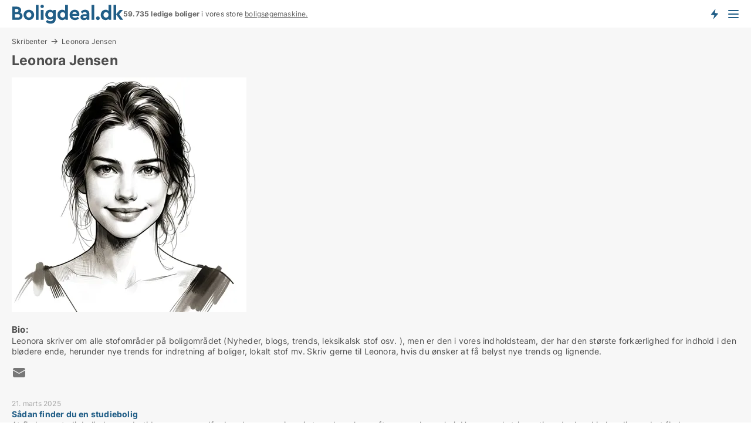

--- FILE ---
content_type: text/html; charset=utf-8
request_url: https://www.boligdeal.dk/profil/leonora-jensen
body_size: 10617
content:
<!doctype html>
<html lang="da" prefix="og:http://ogp.me/ns#">
<head>
    
<meta charset="UTF-8" />

    <title>Skribent: Leonora Jensen</title>
        <meta name="description" content="Leonora skriver om alle stofområder på boligområdet (Nyheder, blogs, trends, leksikalsk stof osv. ), men er den i vores indholdsteam, der har den største forkærlighed for indhold i den bløde..." />
        <meta property="fb:app_id" content="215491668919088" />
        <meta property="og:type" content="website" />
        <meta property="og:image" content="https://www.boligdeal.dk/media/maukfk1m/cityimage.png" />
        <meta property="og:image:secure_url" content="https://www.boligdeal.dk/media/maukfk1m/cityimage.png" />
        <meta property="og:image:alt" content="https://www.boligdeal.dk/media/maukfk1m/cityimage.png" />
        <meta property="og:image:width" content="640" />
        <meta property="og:image:height" content="480" />
        <meta property="og:url" content="https://www.boligdeal.dk/profil/leonora-jensen" />
        <meta property="og:title" content="Skribent: Leonora Jensen" />
        <meta property="og:description" content="Leonora skriver om alle stofområder på boligområdet (Nyheder, blogs, trends, leksikalsk stof osv. ), men er den i vores indholdsteam, der har den største forkærlighed for indhold i den bløde..." />


<link rel="canonical" href="https://www.boligdeal.dk/profil/leonora-jensen" />

    <meta name="viewport" content="width=device-width, initial-scale=1, maximum-scale=1" />
    <link rel="shortcut icon" href="/images/favicons/favicon-b.svg" type="image/svg+xml" />

    <link rel="stylesheet" type="text/css" href="/css/Fonts.css?v=qdyVyXTPGujr1_Zx6mSCH3rhyJE" />


<link rel="stylesheet" href="/bundles/css/styles.css?v=wrU5Qu29eYEEJmRkdjhFnaMrN_s" />
<link rel="stylesheet" href="/bundles/css/ie.css?v=arvbbbJlr3nYUy4yERXZvdZs-2M" />

    <link rel="stylesheet" type="text/css" href="/css/Print.css?v=bYdEREpUZoZiSfaoFUgZUwvL20s" media="print" />
<script>
    window.dataLayer = window.dataLayer || [];
    function gtag() { dataLayer.push(arguments); }
    gtag('consent', 'default', {
        'ad_user_data': 'denied',
        'ad_personalization': 'denied',
        'ad_storage': 'denied',
        'analytics_storage': 'denied'
    });
    gtag('js', new Date());
    gtag('config', 'G-ZS35GE78DM');
</script>


</head>
<body class="new-popup-layout">
    
    

<header id="header">
    <section>
<a href="https://www.boligdeal.dk/" class="logo">
                    <img alt="Lejeboliger og andelsboliger → 50.000+ ledige boliger til leje og salg" title="Lejeboliger og andelsboliger → 50.000+ ledige boliger til leje og salg" src="/media/569269/boligdeal_logo_2017_190x33.svg"  />
                    
                </a>            <div class="post-logo">
                    <ul class="info" id="presentation_info" data-separator="." data-animate="false">
                        <li><span class="show-desktop"><strong>59.735</strong> ledige boliger lige nu på <a class="tos-info" href="javascript:void(0)" popup-content-id="7578" data-anchor="tos_mails" style="text-decoration:underline;"><strong>Danmarks store boligportal</strong></a></span><span class="show-mobile"><strong>59.735 ledige boliger</strong> i vores store <a class="tos-info" href="javascript:void(0)" popup-content-id="7578" data-anchor="tos_mails" style="text-decoration:underline;">boligsøgemaskine.</a></span></li>
                    </ul>


            </div>
            <div class="logo-btns">
                <a id="special_product_button" class="special-product-button" onclick="ShowPreAuthPopup('HeaderSpecialButton', 'Popup_FrequencyUserCreation', '', false, '', '');">Få besked om nye boliger!</a>

                <div class="notification-buttons show-mobile">
                    
<a data-action="user-notifications" data-api="UserNotificationPopup" data-type="Default" class="notification-counter" style="display:none;"
   data-text="Nye boliger" data-empty-text="Boliger der passer til din agent">
    <label data-action="label"></label>
    <span class="counter" data-action="counter"></span>
</a>
                </div>


                    <a class="show-menu-button" onclick="ToggleMenu();"></a>
            </div>
        <div id="slide_nav" class="mobile-navi"></div>
    </section>
        <nav>
                <div  data-single-line="">
                    <aside>
<span><a class="show-desktop regular with-nested" onmouseover="this.prevFontColor=this.style.color;this.style.color='#f5870b'" onmouseout="this.style.color=this.prevFontColor" href="https://www.boligdeal.dk/about">Om Boligdeal.dk</a><ul class="nested-links"><li><a class="regular" href="https://www.boligdeal.dk/kontakt">Kontakt os</a></li><li><a class="regular" href="https://www.boligdeal.dk/her-kommer-boligerne-fra">Her kommer boligerne fra</a></li><li><a class="regular" href="https://www.boligdeal.dk/betalingsbruger-fordele-som-boligsoeger">Betalingsbruger fordele</a></li><li><a class="regular" href="https://www.boligdeal.dk/find-fejl-og-faa-beloenning">Belønning for fejl</a></li><li><a class="regular" href="https://www.boligdeal.dk/facebook-communities">Facebook communities</a></li></ul></span><span><a class="regular with-nested" href="https://www.boligdeal.dk/ledige-boliger">Find bolig</a><ul class="nested-links"><li><a class="regular" href="https://www.boligdeal.dk/ledige/lejligheder">Lejlighed</a></li><li><a class="regular" href="https://www.boligdeal.dk/ledige/huse">Hus</a></li><li><a class="regular" href="https://www.boligdeal.dk/ledige/raekkehuse">Rækkehus</a></li><li><a class="regular" href="https://www.boligdeal.dk/ledige/vaerelser">Værelse</a></li><li><a class="regular" href="https://www.boligdeal.dk/ledige/fritidshuse">Fritidshus</a></li><li><a class="regular" href="https://www.boligdeal.dk/ledige/grunde">Grund</a></li><li><a class="regular" href="https://www.boligdeal.dk/andelsboliger">Andelsbolig</a></li></ul></span><span><a class="bold with-nested" onmouseover="this.prevFontColor=this.style.color;this.style.color='#f5870b'" onmouseout="this.style.color=this.prevFontColor" href="/lejeboliger">Find lejebolig</a><ul class="nested-links"><li><a class="regular" href="https://www.boligdeal.dk/lejeboliger/koebenhavn">Lejebolig København</a></li><li><a class="regular" href="https://www.boligdeal.dk/lejeboliger/aalborg"> Lejebolig Aalborg</a></li><li><a class="regular" href="https://www.boligdeal.dk/leje/raekkehuse">Rækkehus til leje</a></li><li><a class="regular" href="https://www.boligdeal.dk/leje/vaerelser">Værelse til leje </a></li></ul></span><span><a class="bold with-nested" onmouseover="this.prevFontColor=this.style.color;this.style.color='#f5870b'" onmouseout="this.style.color=this.prevFontColor" href="/andelsboliger">Find andelsbolig</a><ul class="nested-links two-col"><li><a class="regular" href="https://www.boligdeal.dk/andelsboliger/koebenhavn">Andelsbolig i København</a></li><li><a class="regular" href="https://www.boligdeal.dk/andelsboliger/vesterbro">Andelsbolig Vesterbro</a></li><li><a class="regular" href="https://www.boligdeal.dk/andelsboliger/noerrebro">Andelsbolig Nørrebro</a></li><li><a class="regular" href="https://www.boligdeal.dk/andelsboliger/oesterbro">Andelsbolig på Østerbro</a></li><li><a class="regular" href="https://www.boligdeal.dk/andelsboliger/aarhus">Andelsbolig Århus</a></li><li><a class="regular" href="https://www.boligdeal.dk/andelsboliger/odense">Andelsbolig Odense</a></li><li><a class="regular" href="https://www.boligdeal.dk/andelsboliger/aalborg">Andelsbolig i Aalborg</a></li><li><a class="regular" href="https://www.boligdeal.dk/andelsboliger/naestved">Andelsbolig Næstved</a></li><li><a class="regular" href="https://www.boligdeal.dk/andelsboliger/valby">Andelsbolig Valby</a></li><li><a class="regular" href="https://www.boligdeal.dk/andelsboliger/esbjerg">Andelsbolig Esbjerg</a></li><li><a class="regular" href="https://www.boligdeal.dk/andelsboliger/kolding">Andelsbolig Kolding</a></li><li><a class="regular" href="https://www.boligdeal.dk/andelslejligheder-i-koebenhavn">Andelslejligheder København</a></li><li><a class="regular" href="https://www.boligdeal.dk/andelslejligheder">Andelslejligheder</a></li></ul></span><span><a class="bold with-nested" onmouseover="this.prevFontColor=this.style.color;this.style.color='#f5870b'" onmouseout="this.style.color=this.prevFontColor" href="/udlejning-af-lejeboliger">Find lejer</a><ul class="nested-links"><li><a class="regular" href="https://www.boligdeal.dk/udlejning-af-lejeboliger/lejligheder">Udlejning af lejlighed</a></li><li><a class="regular" href="https://www.boligdeal.dk/udlejning-af-lejeboliger">Udlejning af lejebolig</a></li><li><a class="regular" href="https://www.boligdeal.dk/udlejning-af-lejeboliger/huse">Udlejning af hus</a></li><li><a class="regular" href="https://www.boligdeal.dk/udlejning-af-lejeboliger/vaerelser">Udlejning af værelse</a></li></ul></span><span><a class="regular with-nested" href="https://www.boligdeal.dk/selvsalg">Find køber</a><ul class="nested-links"><li><a class="regular" href="https://www.boligdeal.dk/salg-af-andelsboliger">Salg af andelsbolig</a></li><li><a class="regular" href="https://www.boligdeal.dk/selvsalg">Salg af bolig</a></li></ul></span><span><a class="regular with-nested" onmouseover="this.prevFontColor=this.style.color;this.style.color='#f5870b'" onmouseout="this.style.color=this.prevFontColor" href="https://www.boligdeal.dk/viden-om">Viden om</a><ul class="nested-links"><li><a class="regular" href="https://www.boligdeal.dk/boliger-spoergsmaal-svar">Spørgsmål og svar om boliger</a></li><li><a class="regular" href="https://www.boligdeal.dk/tjek-udlejer-foer-betaling">Tjek udlejer før betaling</a></li><li><a class="regular" href="https://www.boligdeal.dk/blogs">Blog</a></li><li><a class="regular" href="https://www.boligdeal.dk/nyheder">Nyheder</a></li><li><a class="regular" href="https://www.boligdeal.dk/bolig-ordbog">Bolig-ordbog</a></li></ul></span><span><a class="bold with-nested" onmouseover="this.prevFontColor=this.style.color;this.style.color='#f5870b'" onmouseout="this.style.color=this.prevFontColor" href="https://www.boligdeal.dk/bolig-statistik">Bolig-data</a><ul class="nested-links"><li><a class="regular" href="https://www.boligdeal.dk/bolig-statistik/lejeboliger-udvikling">Udviklingen i udbudte lejeboliger</a></li><li><a class="regular" href="https://www.boligdeal.dk/bolig-statistik/nye-lejeboliger-udvikling">Udviklingen i nye udbudte lejeboliger</a></li><li><a class="regular" href="https://www.boligdeal.dk/bolig-statistik/udlejede-boliger-udvikling">Udviklingen i udlejede boliger</a></li><li><a class="regular" href="https://www.boligdeal.dk/bolig-statistik/salgsboliger-udvikling">Udviklingen i udbudte salgsboliger</a></li><li><a class="regular" href="https://www.boligdeal.dk/bolig-statistik/nye-salgsboliger-udvikling">Udviklingen i nye udbudte salgsboliger</a></li><li><a class="regular" href="https://www.boligdeal.dk/bolig-statistik/solgte-boliger-udvikling">Udviklingen i solgte boliger</a></li></ul></span>                        
                    </aside>
                    <aside>
<a class="show-desktop regular" onmouseover="this.prevFontColor=this.style.color;this.style.color='#f5870b'" onmouseout="this.style.color=this.prevFontColor" href="https://www.boligdeal.dk/create-user-profile">Opret</a><a class="show-mobile bold" onmouseover="this.prevFontColor=this.style.color;this.style.color='#f5870b'" onmouseout="this.style.color=this.prevFontColor" href="https://www.boligdeal.dk/create-user-profile">Sign up</a><a class="button orange regular plus" onmouseover="this.prevFontColor=this.style.color;this.style.color='#f5870b'" onmouseout="this.style.color=this.prevFontColor" href="/opret-boligannonce">Opret annonce</a>                                <a class="login show-desktop" href="javascript:ShowLoginPopup()">Log ind</a>
                    </aside>
                </div>
        </nav>
    
</header>


    <main id="layout" class="">
        <div id="container">
            <div id="mainContent">
                
<div class="breadcrumb head" id="simple_bread_crumb"><a href="/authors" onclick="ClearSearch()" oncontextmenu="ClearSearch()">Skribenter</a><span>Leonora Jensen</span></div><script type="application/ld+json">
    {
      "@context": "https://schema.org",
      "@type": "BreadcrumbList",
      "itemListElement": [{
        "@type": "ListItem",
        "position": 1,
        "name": "Skribenter",
        "item": "https://www.boligdeal.dk/authors"
      }]
    }
    </script>
                <div class="content page-content" id="page_data">
                    
                    





    <div id="page_control" class="page-control">
        
<div class="blog-overview">
    <div>
        <div class="text-section author-profile">
            <h1>Leonora Jensen</h1>
            <div class="bio">
                    <div class="picture">
                        <img src="/StaticFiles/media/23smepnx/Cache/leonora2_400.webp?v=638476732855683587" title="Leonora Jensen" alt="Leonora Jensen" />
                    </div>
                    <div class="text">
                        <h3>Bio:</h3>
                        <p>Leonora skriver om alle stofområder på boligområdet (Nyheder, blogs, trends, leksikalsk stof osv. ), men er den i vores indholdsteam, der har den største forkærlighed for indhold i den blødere ende, herunder nye trends for indretning af boliger, lokalt stof mv.<strong> </strong>Skriv gerne til Leonora, hvis du ønsker at få belyst nye trends og lignende.</p>
                    </div>

                    <div class="social-links">
                            <a class="email" href="mailto:leonora.jensen@boligdeal.dk"></a>   
                    </div>
            </div>
        </div>

        <ul class="news-list">
                <li>
                    <div class="data">
                        <span class="date">
                            21. marts 2025
                        </span>
                        <strong>
                            <a href="/blogs/saadan-finder-du-en-studiebolig">
                                Sådan finder du en studiebolig
                            </a>
                        </strong>
                            <span class="teaser">
                                At finde en studiebolig kan undertiden være en udfordrende proces, især i større byer hvor efterspørgslen er høj. Her er nogle trin og tips, der kan hjælpe dig med at finde en studiebolig.
                            </span>
                        <a class="more" href="/blogs/saadan-finder-du-en-studiebolig">Læs mere</a>
                        <div class="bottom-box">
                            <div class="share">
                                

<a class="fb" href="javascript:ShareFB('https://www.boligdeal.dk/blogs/saadan-finder-du-en-studiebolig')">
    <img src="/images/icon-facebook-small.svg" />
</a>

<a class="lkdin" href="javascript:ShareLinkedIn('https://www.boligdeal.dk/blogs/saadan-finder-du-en-studiebolig')">
    <img src="/images/icon-linkedin-small.svg" />
</a>


                            </div>
                        </div>
                    </div>
                </li>
                <li>
                    <div class="data">
                        <span class="date">
                            21. marts 2025
                        </span>
                        <strong>
                            <a href="/blogs/tjek-udlejeren-inden-du-lejer-en-bolig">
                                Guide: Tjek udlejeren inden du lejer en bolig
                            </a>
                        </strong>
                            <span class="teaser">
                                Når du lejer en bolig, er det meget vigtigt, at du tjekker udlejeren, før du overfører penge til udlejeren.
                            </span>
                        <a class="more" href="/blogs/tjek-udlejeren-inden-du-lejer-en-bolig">Læs mere</a>
                        <div class="bottom-box">
                            <div class="share">
                                

<a class="fb" href="javascript:ShareFB('https://www.boligdeal.dk/blogs/tjek-udlejeren-inden-du-lejer-en-bolig')">
    <img src="/images/icon-facebook-small.svg" />
</a>

<a class="lkdin" href="javascript:ShareLinkedIn('https://www.boligdeal.dk/blogs/tjek-udlejeren-inden-du-lejer-en-bolig')">
    <img src="/images/icon-linkedin-small.svg" />
</a>


                            </div>
                        </div>
                    </div>
                </li>
                <li>
                    <div class="data">
                        <span class="date">
                            21. marts 2025
                        </span>
                        <strong>
                            <a href="/blogs/effektiv-kommunikation-med-din-udlejer-bedste-praksis">
                                Effektiv kommunikation med din udlejer: Bedste praksis&#xA;
                            </a>
                        </strong>
                            <span class="teaser">
                                At udvikle og opretholde et sundt forhold til din udlejer er afgørende for at sikre en behagelig og konfliktfri boligsituation.
                            </span>
                        <a class="more" href="/blogs/effektiv-kommunikation-med-din-udlejer-bedste-praksis">Læs mere</a>
                        <div class="bottom-box">
                            <div class="share">
                                

<a class="fb" href="javascript:ShareFB('https://www.boligdeal.dk/blogs/effektiv-kommunikation-med-din-udlejer-bedste-praksis')">
    <img src="/images/icon-facebook-small.svg" />
</a>

<a class="lkdin" href="javascript:ShareLinkedIn('https://www.boligdeal.dk/blogs/effektiv-kommunikation-med-din-udlejer-bedste-praksis')">
    <img src="/images/icon-linkedin-small.svg" />
</a>


                            </div>
                        </div>
                    </div>
                </li>
                <li>
                    <div class="data">
                        <span class="date">
                            17. marts 2025
                        </span>
                        <strong>
                            <a href="/blogs/udlej-din-bolig-via-simple-trin">
                                Udlej din bolig via 10 simple trin&#xA;
                            </a>
                        </strong>
                            <span class="teaser">
                                Som ejendomsselskab, boligforening eller privat udlejer er det essentielt at have et velorganiseret system til at udleje sine ledige lejeboliger. Hvis du følger en klar og gennemtænkt strategi, når du skal udleje din bolig, forbedrer du dine chancer for at udleje hurtigt, og formindsker risikoen for at boligen står tom, så du mister potentielle lejeindtægter.
                            </span>
                        <a class="more" href="/blogs/udlej-din-bolig-via-simple-trin">Læs mere</a>
                        <div class="bottom-box">
                            <div class="share">
                                

<a class="fb" href="javascript:ShareFB('https://www.boligdeal.dk/blogs/udlej-din-bolig-via-simple-trin')">
    <img src="/images/icon-facebook-small.svg" />
</a>

<a class="lkdin" href="javascript:ShareLinkedIn('https://www.boligdeal.dk/blogs/udlej-din-bolig-via-simple-trin')">
    <img src="/images/icon-linkedin-small.svg" />
</a>


                            </div>
                        </div>
                    </div>
                </li>
                <li>
                    <div class="data">
                        <span class="date">
                            18. februar 2025
                        </span>
                        <strong>
                            <a href="/blogs/5-gode-raad-til-salg-af-andelslejligheder">
                                5 gode råd til salg af andelslejligheder
                            </a>
                        </strong>
                            <span class="teaser">
                                Mange andelshavere vælger at stå for salget af deres andelslejlighed selv uden medvirken af professionelle folk, dvs. ejendomsmæglere eller advokater. Så hvis du ikke lige har en køber ved hånden når du skal sælge din andelslejlighed, følger her 5 gode råd fra Boligdeal.dk, som kan hjælpe dig med at sælge din andelslejlighed. Se også udvalget af andelsboliger i København og få et grundigt billede af andelsboligmarkedet i Danmark, i dag: https://www.boligdeal.dk/storkoebenhavn-andelsbolig
                            </span>
                        <a class="more" href="/blogs/5-gode-raad-til-salg-af-andelslejligheder">Læs mere</a>
                        <div class="bottom-box">
                            <div class="share">
                                

<a class="fb" href="javascript:ShareFB('https://www.boligdeal.dk/blogs/5-gode-raad-til-salg-af-andelslejligheder')">
    <img src="/images/icon-facebook-small.svg" />
</a>

<a class="lkdin" href="javascript:ShareLinkedIn('https://www.boligdeal.dk/blogs/5-gode-raad-til-salg-af-andelslejligheder')">
    <img src="/images/icon-linkedin-small.svg" />
</a>


                            </div>
                        </div>
                    </div>
                </li>
                <li>
                    <div class="data">
                        <span class="date">
                            14. november 2024
                        </span>
                        <strong>
                            <a href="/blogs/generelt-om-boliger/boligkoeb-gode-raad-til-boligkoebere">
                                Boligkøb: Gode råd til boligkøbere
                            </a>
                        </strong>
                            <span class="teaser">
                                Skal du til at kaste dig ud i dit livs måske største investering i forbindelse med et boligkøb, er der en række ting du skal have styr på. Mange ting kan boligkøbere selv tjekke, mens det ifht. andre ting er en god idé at alliere sig med en køberrådgiver, som kan gennemgå boligkøbet med dig. Her er en række gode råd og viden om, hvad du skal sætte dig ind i, før du foretager dit boligkøb.
                            </span>
                        <a class="more" href="/blogs/generelt-om-boliger/boligkoeb-gode-raad-til-boligkoebere">Læs mere</a>
                        <div class="bottom-box">
                            <div class="share">
                                

<a class="fb" href="javascript:ShareFB('https://www.boligdeal.dk/blogs/generelt-om-boliger/boligkoeb-gode-raad-til-boligkoebere')">
    <img src="/images/icon-facebook-small.svg" />
</a>

<a class="lkdin" href="javascript:ShareLinkedIn('https://www.boligdeal.dk/blogs/generelt-om-boliger/boligkoeb-gode-raad-til-boligkoebere')">
    <img src="/images/icon-linkedin-small.svg" />
</a>


                            </div>
                                <a class="perm-link more" href="/blogs/generelt-om-boliger" title="Generelt om boliger">Generelt om boliger</a>
                        </div>
                    </div>
                </li>
                <li>
                    <div class="data">
                        <span class="date">
                            9. februar 2024
                        </span>
                        <strong>
                            <a href="/blogs/saadan-gennemfoeres-et-salg-af-din-andelsbolig-en-guide-til-salg-og-selvsalg">
                                Sådan gennemføres et salg af din andelsbolig &#x2013; en 10-trins guide til salg og selvsalg
                            </a>
                        </strong>
                            <span class="teaser">
                                Når du har besluttet at afhænde din andelsbolig, er det vigtigt at gå til opgaven med en metodisk og velstruktureret tilgang. 
                            </span>
                        <a class="more" href="/blogs/saadan-gennemfoeres-et-salg-af-din-andelsbolig-en-guide-til-salg-og-selvsalg">Læs mere</a>
                        <div class="bottom-box">
                            <div class="share">
                                

<a class="fb" href="javascript:ShareFB('https://www.boligdeal.dk/blogs/saadan-gennemfoeres-et-salg-af-din-andelsbolig-en-guide-til-salg-og-selvsalg')">
    <img src="/images/icon-facebook-small.svg" />
</a>

<a class="lkdin" href="javascript:ShareLinkedIn('https://www.boligdeal.dk/blogs/saadan-gennemfoeres-et-salg-af-din-andelsbolig-en-guide-til-salg-og-selvsalg')">
    <img src="/images/icon-linkedin-small.svg" />
</a>


                            </div>
                        </div>
                    </div>
                </li>
                <li>
                    <div class="data">
                        <span class="date">
                            9. februar 2024
                        </span>
                        <strong>
                            <a href="/blogs/vejen-til-dit-nye-hjem-de-grundlaeggende-trin-til-at-koebe-et-raekkehus-til-salg">
                                Vejen til dit nye hjem &#x2013; de 11 grundlæggende trin til at købe et rækkehus til salg
                            </a>
                        </strong>
                            <span class="teaser">
                                Når du står over for at købe et rækkehus til salg, er det af største vigtighed, at du tilgår dette med en velorganiseret og metodisk fremgangsmåde. At erhverve sig et rækkehus kan være en kompleks og udfordrende opgave
                            </span>
                        <a class="more" href="/blogs/vejen-til-dit-nye-hjem-de-grundlaeggende-trin-til-at-koebe-et-raekkehus-til-salg">Læs mere</a>
                        <div class="bottom-box">
                            <div class="share">
                                

<a class="fb" href="javascript:ShareFB('https://www.boligdeal.dk/blogs/vejen-til-dit-nye-hjem-de-grundlaeggende-trin-til-at-koebe-et-raekkehus-til-salg')">
    <img src="/images/icon-facebook-small.svg" />
</a>

<a class="lkdin" href="javascript:ShareLinkedIn('https://www.boligdeal.dk/blogs/vejen-til-dit-nye-hjem-de-grundlaeggende-trin-til-at-koebe-et-raekkehus-til-salg')">
    <img src="/images/icon-linkedin-small.svg" />
</a>


                            </div>
                        </div>
                    </div>
                </li>
                <li>
                    <div class="data">
                        <span class="date">
                            9. februar 2024
                        </span>
                        <strong>
                            <a href="/blogs/udlej-dit-raekkehus-med-10-enkle-trin">
                                Udlej dit rækkehus med 10 enkle trin
                            </a>
                        </strong>
                            <span class="teaser">
                                Som ejendomsselskab, privat udlejer eller forretning er det vigtigt at have en struktureret tilgang til udlejningen af dit ledige rækkehus. En klar og veldefineret strategi hjælper dig til at undgå, at dit rækkehus står tomt, og du dermed mister potentielle lejeindtægter.
                            </span>
                        <a class="more" href="/blogs/udlej-dit-raekkehus-med-10-enkle-trin">Læs mere</a>
                        <div class="bottom-box">
                            <div class="share">
                                

<a class="fb" href="javascript:ShareFB('https://www.boligdeal.dk/blogs/udlej-dit-raekkehus-med-10-enkle-trin')">
    <img src="/images/icon-facebook-small.svg" />
</a>

<a class="lkdin" href="javascript:ShareLinkedIn('https://www.boligdeal.dk/blogs/udlej-dit-raekkehus-med-10-enkle-trin')">
    <img src="/images/icon-linkedin-small.svg" />
</a>


                            </div>
                        </div>
                    </div>
                </li>
                <li>
                    <div class="data">
                        <span class="date">
                            9. februar 2024
                        </span>
                        <strong>
                            <a href="/blogs/saadan-lejer-du-et-raekkehus-8-noegletrin">
                                Sådan lejer du et rækkehus &#x2013; 8 nøgletrin
                            </a>
                        </strong>
                            <span class="teaser">
                                Når missionen er at leje et rækkehus, er det en god ide at bevare et konstant fokus på søgeprocessen fra begyndelsen til enden, indtil det perfekte sted, der matcher dine behov, er fundet. Vi har her sammensat en guide, som belyser de 8 mest vitale trin, du bør navigere igennem, når du ønsker at leje et rækkehus.
                            </span>
                        <a class="more" href="/blogs/saadan-lejer-du-et-raekkehus-8-noegletrin">Læs mere</a>
                        <div class="bottom-box">
                            <div class="share">
                                

<a class="fb" href="javascript:ShareFB('https://www.boligdeal.dk/blogs/saadan-lejer-du-et-raekkehus-8-noegletrin')">
    <img src="/images/icon-facebook-small.svg" />
</a>

<a class="lkdin" href="javascript:ShareLinkedIn('https://www.boligdeal.dk/blogs/saadan-lejer-du-et-raekkehus-8-noegletrin')">
    <img src="/images/icon-linkedin-small.svg" />
</a>


                            </div>
                        </div>
                    </div>
                </li>
                <li>
                    <div class="data">
                        <span class="date">
                            9. februar 2024
                        </span>
                        <strong>
                            <a href="/blogs/trin-til-at-indrette-dit-hus-skab-et-hjem-der-komplementerer-din-livsstil">
                                12 trin til at indrette dit hus - skab et hjem, der komplementerer din livsstil
                            </a>
                        </strong>
                            <span class="teaser">
                                At skabe et hjem der komplementerer din livsstil handler om mere end blot at flytte rundt på møbler og tilføje dekorative elementer
                            </span>
                        <a class="more" href="/blogs/trin-til-at-indrette-dit-hus-skab-et-hjem-der-komplementerer-din-livsstil">Læs mere</a>
                        <div class="bottom-box">
                            <div class="share">
                                

<a class="fb" href="javascript:ShareFB('https://www.boligdeal.dk/blogs/trin-til-at-indrette-dit-hus-skab-et-hjem-der-komplementerer-din-livsstil')">
    <img src="/images/icon-facebook-small.svg" />
</a>

<a class="lkdin" href="javascript:ShareLinkedIn('https://www.boligdeal.dk/blogs/trin-til-at-indrette-dit-hus-skab-et-hjem-der-komplementerer-din-livsstil')">
    <img src="/images/icon-linkedin-small.svg" />
</a>


                            </div>
                        </div>
                    </div>
                </li>
                <li>
                    <div class="data">
                        <span class="date">
                            9. februar 2024
                        </span>
                        <strong>
                            <a href="/blogs/tjekliste-til-flytning-til-lejlighed">
                                Tjekliste til flytning til lejlighed
                            </a>
                        </strong>
                            <span class="teaser">
                                En vellykket flytning til din nye lejelejlighed kræver omhyggelig planlægning og gennemførelse. Ved at følge denne optimerede guide kan du sikre, at din flytning forløber så problemfrit som muligt.
                            </span>
                        <a class="more" href="/blogs/tjekliste-til-flytning-til-lejlighed">Læs mere</a>
                        <div class="bottom-box">
                            <div class="share">
                                

<a class="fb" href="javascript:ShareFB('https://www.boligdeal.dk/blogs/tjekliste-til-flytning-til-lejlighed')">
    <img src="/images/icon-facebook-small.svg" />
</a>

<a class="lkdin" href="javascript:ShareLinkedIn('https://www.boligdeal.dk/blogs/tjekliste-til-flytning-til-lejlighed')">
    <img src="/images/icon-linkedin-small.svg" />
</a>


                            </div>
                        </div>
                    </div>
                </li>
                <li>
                    <div class="data">
                        <span class="date">
                            9. februar 2024
                        </span>
                        <strong>
                            <a href="/blogs/trin-til-at-indrette-dit-vaerelse-skab-et-personligt-rum-der-afspejler-din-livsstil">
                                12 trin til at indrette dit værelse - skab et personligt rum, der afspejler din livsstil
                            </a>
                        </strong>
                            <span class="teaser">
                                At forme et personligt rum, der komplementerer din livsstil, handler om mere end bare at arrangere møbler og dekorere med nips. Indretningen af dit værelse spiller en kritisk rolle for din generelle velvære og komfort.
                            </span>
                        <a class="more" href="/blogs/trin-til-at-indrette-dit-vaerelse-skab-et-personligt-rum-der-afspejler-din-livsstil">Læs mere</a>
                        <div class="bottom-box">
                            <div class="share">
                                

<a class="fb" href="javascript:ShareFB('https://www.boligdeal.dk/blogs/trin-til-at-indrette-dit-vaerelse-skab-et-personligt-rum-der-afspejler-din-livsstil')">
    <img src="/images/icon-facebook-small.svg" />
</a>

<a class="lkdin" href="javascript:ShareLinkedIn('https://www.boligdeal.dk/blogs/trin-til-at-indrette-dit-vaerelse-skab-et-personligt-rum-der-afspejler-din-livsstil')">
    <img src="/images/icon-linkedin-small.svg" />
</a>


                            </div>
                        </div>
                    </div>
                </li>
                <li>
                    <div class="data">
                        <span class="date">
                            9. februar 2024
                        </span>
                        <strong>
                            <a href="/blogs/foraeldrekoeb-fordele-og-ulemper">
                                Forældrekøb: Fordele og ulemper
                            </a>
                        </strong>
                            <span class="teaser">
                                I det danske boligmarked er forældrekøb blevet et stadig mere populært fænomen.
                            </span>
                        <a class="more" href="/blogs/foraeldrekoeb-fordele-og-ulemper">Læs mere</a>
                        <div class="bottom-box">
                            <div class="share">
                                

<a class="fb" href="javascript:ShareFB('https://www.boligdeal.dk/blogs/foraeldrekoeb-fordele-og-ulemper')">
    <img src="/images/icon-facebook-small.svg" />
</a>

<a class="lkdin" href="javascript:ShareLinkedIn('https://www.boligdeal.dk/blogs/foraeldrekoeb-fordele-og-ulemper')">
    <img src="/images/icon-linkedin-small.svg" />
</a>


                            </div>
                        </div>
                    </div>
                </li>
                <li>
                    <div class="data">
                        <span class="date">
                            9. februar 2024
                        </span>
                        <strong>
                            <a href="/blogs/overvejer-du-en-ungdomsbolig">
                                Overvejer du en ungdomsbolig?
                            </a>
                        </strong>
                            <span class="teaser">
                                Du skal måske til at flytte hjemmefra, eller ønsker at flytte fra den lejlighed du bor i nu. Når man skal til at flytte er der mange ting der skal overvejes, og som ung er en af de væsentligste ting man tænker på ofte huslejen. Det er her ungdomsboliger kommer ind i billedet! ungdomsboliger har nemlig ofte en lidt lavere husleje end de andre lejligheder du kan finde, og er derfor værd at tage med i betragtning!
                            </span>
                        <a class="more" href="/blogs/overvejer-du-en-ungdomsbolig">Læs mere</a>
                        <div class="bottom-box">
                            <div class="share">
                                

<a class="fb" href="javascript:ShareFB('https://www.boligdeal.dk/blogs/overvejer-du-en-ungdomsbolig')">
    <img src="/images/icon-facebook-small.svg" />
</a>

<a class="lkdin" href="javascript:ShareLinkedIn('https://www.boligdeal.dk/blogs/overvejer-du-en-ungdomsbolig')">
    <img src="/images/icon-linkedin-small.svg" />
</a>


                            </div>
                        </div>
                    </div>
                </li>
                <li>
                    <div class="data">
                        <span class="date">
                            19. december 2024
                        </span>
                        <strong>
                            <a href="/bolig-ordbog/andelsbolig">
                                Andelsbolig
                            </a>
                        </strong>
                        <a class="more" href="/bolig-ordbog/andelsbolig">Læs mere</a>
                        <div class="bottom-box">
                            <div class="share">
                                

<a class="fb" href="javascript:ShareFB('https://www.boligdeal.dk/bolig-ordbog/andelsbolig')">
    <img src="/images/icon-facebook-small.svg" />
</a>

<a class="lkdin" href="javascript:ShareLinkedIn('https://www.boligdeal.dk/bolig-ordbog/andelsbolig')">
    <img src="/images/icon-linkedin-small.svg" />
</a>


                            </div>
                        </div>
                    </div>
                </li>
                <li>
                    <div class="data">
                        <span class="date">
                            20. december 2024
                        </span>
                        <strong>
                            <a href="/bolig-ordbog/bbr">
                                BBR
                            </a>
                        </strong>
                        <a class="more" href="/bolig-ordbog/bbr">Læs mere</a>
                        <div class="bottom-box">
                            <div class="share">
                                

<a class="fb" href="javascript:ShareFB('https://www.boligdeal.dk/bolig-ordbog/bbr')">
    <img src="/images/icon-facebook-small.svg" />
</a>

<a class="lkdin" href="javascript:ShareLinkedIn('https://www.boligdeal.dk/bolig-ordbog/bbr')">
    <img src="/images/icon-linkedin-small.svg" />
</a>


                            </div>
                        </div>
                    </div>
                </li>
                <li>
                    <div class="data">
                        <span class="date">
                            19. december 2024
                        </span>
                        <strong>
                            <a href="/bolig-ordbog/boligforening">
                                Boligforening
                            </a>
                        </strong>
                        <a class="more" href="/bolig-ordbog/boligforening">Læs mere</a>
                        <div class="bottom-box">
                            <div class="share">
                                

<a class="fb" href="javascript:ShareFB('https://www.boligdeal.dk/bolig-ordbog/boligforening')">
    <img src="/images/icon-facebook-small.svg" />
</a>

<a class="lkdin" href="javascript:ShareLinkedIn('https://www.boligdeal.dk/bolig-ordbog/boligforening')">
    <img src="/images/icon-linkedin-small.svg" />
</a>


                            </div>
                        </div>
                    </div>
                </li>
                <li>
                    <div class="data">
                        <span class="date">
                            20. december 2024
                        </span>
                        <strong>
                            <a href="/bolig-ordbog/boligleje">
                                Boligleje
                            </a>
                        </strong>
                        <a class="more" href="/bolig-ordbog/boligleje">Læs mere</a>
                        <div class="bottom-box">
                            <div class="share">
                                

<a class="fb" href="javascript:ShareFB('https://www.boligdeal.dk/bolig-ordbog/boligleje')">
    <img src="/images/icon-facebook-small.svg" />
</a>

<a class="lkdin" href="javascript:ShareLinkedIn('https://www.boligdeal.dk/bolig-ordbog/boligleje')">
    <img src="/images/icon-linkedin-small.svg" />
</a>


                            </div>
                        </div>
                    </div>
                </li>
                <li>
                    <div class="data">
                        <span class="date">
                            19. december 2024
                        </span>
                        <strong>
                            <a href="/bolig-ordbog/boligomraade">
                                Boligområde
                            </a>
                        </strong>
                        <a class="more" href="/bolig-ordbog/boligomraade">Læs mere</a>
                        <div class="bottom-box">
                            <div class="share">
                                

<a class="fb" href="javascript:ShareFB('https://www.boligdeal.dk/bolig-ordbog/boligomraade')">
    <img src="/images/icon-facebook-small.svg" />
</a>

<a class="lkdin" href="javascript:ShareLinkedIn('https://www.boligdeal.dk/bolig-ordbog/boligomraade')">
    <img src="/images/icon-linkedin-small.svg" />
</a>


                            </div>
                        </div>
                    </div>
                </li>
                <li>
                    <div class="data">
                        <span class="date">
                            17. december 2024
                        </span>
                        <strong>
                            <a href="/bolig-ordbog/boligstoette">
                                Boligstøtte
                            </a>
                        </strong>
                        <a class="more" href="/bolig-ordbog/boligstoette">Læs mere</a>
                        <div class="bottom-box">
                            <div class="share">
                                

<a class="fb" href="javascript:ShareFB('https://www.boligdeal.dk/bolig-ordbog/boligstoette')">
    <img src="/images/icon-facebook-small.svg" />
</a>

<a class="lkdin" href="javascript:ShareLinkedIn('https://www.boligdeal.dk/bolig-ordbog/boligstoette')">
    <img src="/images/icon-linkedin-small.svg" />
</a>


                            </div>
                        </div>
                    </div>
                </li>
                <li>
                    <div class="data">
                        <span class="date">
                            19. december 2024
                        </span>
                        <strong>
                            <a href="/bolig-ordbog/byggesagkyndig">
                                Byggesagkyndig
                            </a>
                        </strong>
                        <a class="more" href="/bolig-ordbog/byggesagkyndig">Læs mere</a>
                        <div class="bottom-box">
                            <div class="share">
                                

<a class="fb" href="javascript:ShareFB('https://www.boligdeal.dk/bolig-ordbog/byggesagkyndig')">
    <img src="/images/icon-facebook-small.svg" />
</a>

<a class="lkdin" href="javascript:ShareLinkedIn('https://www.boligdeal.dk/bolig-ordbog/byggesagkyndig')">
    <img src="/images/icon-linkedin-small.svg" />
</a>


                            </div>
                        </div>
                    </div>
                </li>
                <li>
                    <div class="data">
                        <span class="date">
                            20. december 2024
                        </span>
                        <strong>
                            <a href="/bolig-ordbog/ejendomsavancebeskatning">
                                Ejendomsavancebeskatning
                            </a>
                        </strong>
                        <a class="more" href="/bolig-ordbog/ejendomsavancebeskatning">Læs mere</a>
                        <div class="bottom-box">
                            <div class="share">
                                

<a class="fb" href="javascript:ShareFB('https://www.boligdeal.dk/bolig-ordbog/ejendomsavancebeskatning')">
    <img src="/images/icon-facebook-small.svg" />
</a>

<a class="lkdin" href="javascript:ShareLinkedIn('https://www.boligdeal.dk/bolig-ordbog/ejendomsavancebeskatning')">
    <img src="/images/icon-linkedin-small.svg" />
</a>


                            </div>
                        </div>
                    </div>
                </li>
                <li>
                    <div class="data">
                        <span class="date">
                            19. december 2024
                        </span>
                        <strong>
                            <a href="/bolig-ordbog/ejendomsmaegler">
                                Ejendomsmægler
                            </a>
                        </strong>
                        <a class="more" href="/bolig-ordbog/ejendomsmaegler">Læs mere</a>
                        <div class="bottom-box">
                            <div class="share">
                                

<a class="fb" href="javascript:ShareFB('https://www.boligdeal.dk/bolig-ordbog/ejendomsmaegler')">
    <img src="/images/icon-facebook-small.svg" />
</a>

<a class="lkdin" href="javascript:ShareLinkedIn('https://www.boligdeal.dk/bolig-ordbog/ejendomsmaegler')">
    <img src="/images/icon-linkedin-small.svg" />
</a>


                            </div>
                        </div>
                    </div>
                </li>
                <li>
                    <div class="data">
                        <span class="date">
                            20. december 2024
                        </span>
                        <strong>
                            <a href="/bolig-ordbog/ejendomsvurdering">
                                Ejendomsvurdering
                            </a>
                        </strong>
                        <a class="more" href="/bolig-ordbog/ejendomsvurdering">Læs mere</a>
                        <div class="bottom-box">
                            <div class="share">
                                

<a class="fb" href="javascript:ShareFB('https://www.boligdeal.dk/bolig-ordbog/ejendomsvurdering')">
    <img src="/images/icon-facebook-small.svg" />
</a>

<a class="lkdin" href="javascript:ShareLinkedIn('https://www.boligdeal.dk/bolig-ordbog/ejendomsvurdering')">
    <img src="/images/icon-linkedin-small.svg" />
</a>


                            </div>
                        </div>
                    </div>
                </li>
                <li>
                    <div class="data">
                        <span class="date">
                            20. december 2024
                        </span>
                        <strong>
                            <a href="/bolig-ordbog/ejerpantebrev">
                                Ejerpantebrev
                            </a>
                        </strong>
                        <a class="more" href="/bolig-ordbog/ejerpantebrev">Læs mere</a>
                        <div class="bottom-box">
                            <div class="share">
                                

<a class="fb" href="javascript:ShareFB('https://www.boligdeal.dk/bolig-ordbog/ejerpantebrev')">
    <img src="/images/icon-facebook-small.svg" />
</a>

<a class="lkdin" href="javascript:ShareLinkedIn('https://www.boligdeal.dk/bolig-ordbog/ejerpantebrev')">
    <img src="/images/icon-linkedin-small.svg" />
</a>


                            </div>
                        </div>
                    </div>
                </li>
                <li>
                    <div class="data">
                        <span class="date">
                            20. december 2024
                        </span>
                        <strong>
                            <a href="/bolig-ordbog/energirapport">
                                Energirapport
                            </a>
                        </strong>
                        <a class="more" href="/bolig-ordbog/energirapport">Læs mere</a>
                        <div class="bottom-box">
                            <div class="share">
                                

<a class="fb" href="javascript:ShareFB('https://www.boligdeal.dk/bolig-ordbog/energirapport')">
    <img src="/images/icon-facebook-small.svg" />
</a>

<a class="lkdin" href="javascript:ShareLinkedIn('https://www.boligdeal.dk/bolig-ordbog/energirapport')">
    <img src="/images/icon-linkedin-small.svg" />
</a>


                            </div>
                        </div>
                    </div>
                </li>
                <li>
                    <div class="data">
                        <span class="date">
                            20. december 2024
                        </span>
                        <strong>
                            <a href="/bolig-ordbog/fastforrentet-laan">
                                Fastforrentet lån
                            </a>
                        </strong>
                        <a class="more" href="/bolig-ordbog/fastforrentet-laan">Læs mere</a>
                        <div class="bottom-box">
                            <div class="share">
                                

<a class="fb" href="javascript:ShareFB('https://www.boligdeal.dk/bolig-ordbog/fastforrentet-laan')">
    <img src="/images/icon-facebook-small.svg" />
</a>

<a class="lkdin" href="javascript:ShareLinkedIn('https://www.boligdeal.dk/bolig-ordbog/fastforrentet-laan')">
    <img src="/images/icon-linkedin-small.svg" />
</a>


                            </div>
                        </div>
                    </div>
                </li>
                <li>
                    <div class="data">
                        <span class="date">
                            20. december 2024
                        </span>
                        <strong>
                            <a href="/bolig-ordbog/forbrugsafregning">
                                Forbrugsafregning
                            </a>
                        </strong>
                        <a class="more" href="/bolig-ordbog/forbrugsafregning">Læs mere</a>
                        <div class="bottom-box">
                            <div class="share">
                                

<a class="fb" href="javascript:ShareFB('https://www.boligdeal.dk/bolig-ordbog/forbrugsafregning')">
    <img src="/images/icon-facebook-small.svg" />
</a>

<a class="lkdin" href="javascript:ShareLinkedIn('https://www.boligdeal.dk/bolig-ordbog/forbrugsafregning')">
    <img src="/images/icon-linkedin-small.svg" />
</a>


                            </div>
                        </div>
                    </div>
                </li>
                <li>
                    <div class="data">
                        <span class="date">
                            27. december 2024
                        </span>
                        <strong>
                            <a href="/bolig-ordbog/fremleje">
                                Fremleje
                            </a>
                        </strong>
                        <a class="more" href="/bolig-ordbog/fremleje">Læs mere</a>
                        <div class="bottom-box">
                            <div class="share">
                                

<a class="fb" href="javascript:ShareFB('https://www.boligdeal.dk/bolig-ordbog/fremleje')">
    <img src="/images/icon-facebook-small.svg" />
</a>

<a class="lkdin" href="javascript:ShareLinkedIn('https://www.boligdeal.dk/bolig-ordbog/fremleje')">
    <img src="/images/icon-linkedin-small.svg" />
</a>


                            </div>
                        </div>
                    </div>
                </li>
                <li>
                    <div class="data">
                        <span class="date">
                            27. december 2024
                        </span>
                        <strong>
                            <a href="/bolig-ordbog/huseftersyn">
                                Huseftersyn
                            </a>
                        </strong>
                        <a class="more" href="/bolig-ordbog/huseftersyn">Læs mere</a>
                        <div class="bottom-box">
                            <div class="share">
                                

<a class="fb" href="javascript:ShareFB('https://www.boligdeal.dk/bolig-ordbog/huseftersyn')">
    <img src="/images/icon-facebook-small.svg" />
</a>

<a class="lkdin" href="javascript:ShareLinkedIn('https://www.boligdeal.dk/bolig-ordbog/huseftersyn')">
    <img src="/images/icon-linkedin-small.svg" />
</a>


                            </div>
                        </div>
                    </div>
                </li>
                <li>
                    <div class="data">
                        <span class="date">
                            27. december 2024
                        </span>
                        <strong>
                            <a href="/bolig-ordbog/huslejenaevnet">
                                Huslejenævnet
                            </a>
                        </strong>
                        <a class="more" href="/bolig-ordbog/huslejenaevnet">Læs mere</a>
                        <div class="bottom-box">
                            <div class="share">
                                

<a class="fb" href="javascript:ShareFB('https://www.boligdeal.dk/bolig-ordbog/huslejenaevnet')">
    <img src="/images/icon-facebook-small.svg" />
</a>

<a class="lkdin" href="javascript:ShareLinkedIn('https://www.boligdeal.dk/bolig-ordbog/huslejenaevnet')">
    <img src="/images/icon-linkedin-small.svg" />
</a>


                            </div>
                        </div>
                    </div>
                </li>
                <li>
                    <div class="data">
                        <span class="date">
                            23. december 2024
                        </span>
                        <strong>
                            <a href="/bolig-ordbog/jordforureningsloven">
                                Jordforureningsloven
                            </a>
                        </strong>
                        <a class="more" href="/bolig-ordbog/jordforureningsloven">Læs mere</a>
                        <div class="bottom-box">
                            <div class="share">
                                

<a class="fb" href="javascript:ShareFB('https://www.boligdeal.dk/bolig-ordbog/jordforureningsloven')">
    <img src="/images/icon-facebook-small.svg" />
</a>

<a class="lkdin" href="javascript:ShareLinkedIn('https://www.boligdeal.dk/bolig-ordbog/jordforureningsloven')">
    <img src="/images/icon-linkedin-small.svg" />
</a>


                            </div>
                        </div>
                    </div>
                </li>
                <li>
                    <div class="data">
                        <span class="date">
                            27. december 2024
                        </span>
                        <strong>
                            <a href="/bolig-ordbog/kreditforeningslaan">
                                Kreditforeningslån
                            </a>
                        </strong>
                        <a class="more" href="/bolig-ordbog/kreditforeningslaan">Læs mere</a>
                        <div class="bottom-box">
                            <div class="share">
                                

<a class="fb" href="javascript:ShareFB('https://www.boligdeal.dk/bolig-ordbog/kreditforeningslaan')">
    <img src="/images/icon-facebook-small.svg" />
</a>

<a class="lkdin" href="javascript:ShareLinkedIn('https://www.boligdeal.dk/bolig-ordbog/kreditforeningslaan')">
    <img src="/images/icon-linkedin-small.svg" />
</a>


                            </div>
                        </div>
                    </div>
                </li>
                <li>
                    <div class="data">
                        <span class="date">
                            8. januar 2025
                        </span>
                        <strong>
                            <a href="/bolig-ordbog/lejeperiode">
                                Lejeperiode
                            </a>
                        </strong>
                        <a class="more" href="/bolig-ordbog/lejeperiode">Læs mere</a>
                        <div class="bottom-box">
                            <div class="share">
                                

<a class="fb" href="javascript:ShareFB('https://www.boligdeal.dk/bolig-ordbog/lejeperiode')">
    <img src="/images/icon-facebook-small.svg" />
</a>

<a class="lkdin" href="javascript:ShareLinkedIn('https://www.boligdeal.dk/bolig-ordbog/lejeperiode')">
    <img src="/images/icon-linkedin-small.svg" />
</a>


                            </div>
                        </div>
                    </div>
                </li>
                <li>
                    <div class="data">
                        <span class="date">
                            30. december 2024
                        </span>
                        <strong>
                            <a href="/bolig-ordbog/loft-over-husleje">
                                Loft over husleje
                            </a>
                        </strong>
                        <a class="more" href="/bolig-ordbog/loft-over-husleje">Læs mere</a>
                        <div class="bottom-box">
                            <div class="share">
                                

<a class="fb" href="javascript:ShareFB('https://www.boligdeal.dk/bolig-ordbog/loft-over-husleje')">
    <img src="/images/icon-facebook-small.svg" />
</a>

<a class="lkdin" href="javascript:ShareLinkedIn('https://www.boligdeal.dk/bolig-ordbog/loft-over-husleje')">
    <img src="/images/icon-linkedin-small.svg" />
</a>


                            </div>
                        </div>
                    </div>
                </li>
                <li>
                    <div class="data">
                        <span class="date">
                            30. december 2024
                        </span>
                        <strong>
                            <a href="/bolig-ordbog/laaneberegner">
                                Låneberegner
                            </a>
                        </strong>
                        <a class="more" href="/bolig-ordbog/laaneberegner">Læs mere</a>
                        <div class="bottom-box">
                            <div class="share">
                                

<a class="fb" href="javascript:ShareFB('https://www.boligdeal.dk/bolig-ordbog/laaneberegner')">
    <img src="/images/icon-facebook-small.svg" />
</a>

<a class="lkdin" href="javascript:ShareLinkedIn('https://www.boligdeal.dk/bolig-ordbog/laaneberegner')">
    <img src="/images/icon-linkedin-small.svg" />
</a>


                            </div>
                        </div>
                    </div>
                </li>
                <li>
                    <div class="data">
                        <span class="date">
                            30. december 2024
                        </span>
                        <strong>
                            <a href="/bolig-ordbog/laaneomlaegning">
                                Låneomlægning
                            </a>
                        </strong>
                        <a class="more" href="/bolig-ordbog/laaneomlaegning">Læs mere</a>
                        <div class="bottom-box">
                            <div class="share">
                                

<a class="fb" href="javascript:ShareFB('https://www.boligdeal.dk/bolig-ordbog/laaneomlaegning')">
    <img src="/images/icon-facebook-small.svg" />
</a>

<a class="lkdin" href="javascript:ShareLinkedIn('https://www.boligdeal.dk/bolig-ordbog/laaneomlaegning')">
    <img src="/images/icon-linkedin-small.svg" />
</a>


                            </div>
                        </div>
                    </div>
                </li>
                <li>
                    <div class="data">
                        <span class="date">
                            8. januar 2025
                        </span>
                        <strong>
                            <a href="/bolig-ordbog/laanetyper">
                                Lånetyper
                            </a>
                        </strong>
                        <a class="more" href="/bolig-ordbog/laanetyper">Læs mere</a>
                        <div class="bottom-box">
                            <div class="share">
                                

<a class="fb" href="javascript:ShareFB('https://www.boligdeal.dk/bolig-ordbog/laanetyper')">
    <img src="/images/icon-facebook-small.svg" />
</a>

<a class="lkdin" href="javascript:ShareLinkedIn('https://www.boligdeal.dk/bolig-ordbog/laanetyper')">
    <img src="/images/icon-linkedin-small.svg" />
</a>


                            </div>
                        </div>
                    </div>
                </li>
                <li>
                    <div class="data">
                        <span class="date">
                            10. januar 2025
                        </span>
                        <strong>
                            <a href="/bolig-ordbog/naboret">
                                Naboret
                            </a>
                        </strong>
                        <a class="more" href="/bolig-ordbog/naboret">Læs mere</a>
                        <div class="bottom-box">
                            <div class="share">
                                

<a class="fb" href="javascript:ShareFB('https://www.boligdeal.dk/bolig-ordbog/naboret')">
    <img src="/images/icon-facebook-small.svg" />
</a>

<a class="lkdin" href="javascript:ShareLinkedIn('https://www.boligdeal.dk/bolig-ordbog/naboret')">
    <img src="/images/icon-linkedin-small.svg" />
</a>


                            </div>
                        </div>
                    </div>
                </li>
                <li>
                    <div class="data">
                        <span class="date">
                            13. januar 2025
                        </span>
                        <strong>
                            <a href="/bolig-ordbog/overdragelse">
                                Overdragelse
                            </a>
                        </strong>
                        <a class="more" href="/bolig-ordbog/overdragelse">Læs mere</a>
                        <div class="bottom-box">
                            <div class="share">
                                

<a class="fb" href="javascript:ShareFB('https://www.boligdeal.dk/bolig-ordbog/overdragelse')">
    <img src="/images/icon-facebook-small.svg" />
</a>

<a class="lkdin" href="javascript:ShareLinkedIn('https://www.boligdeal.dk/bolig-ordbog/overdragelse')">
    <img src="/images/icon-linkedin-small.svg" />
</a>


                            </div>
                        </div>
                    </div>
                </li>
                <li>
                    <div class="data">
                        <span class="date">
                            14. januar 2025
                        </span>
                        <strong>
                            <a href="/bolig-ordbog/prioritetslaan">
                                Prioritetslån
                            </a>
                        </strong>
                        <a class="more" href="/bolig-ordbog/prioritetslaan">Læs mere</a>
                        <div class="bottom-box">
                            <div class="share">
                                

<a class="fb" href="javascript:ShareFB('https://www.boligdeal.dk/bolig-ordbog/prioritetslaan')">
    <img src="/images/icon-facebook-small.svg" />
</a>

<a class="lkdin" href="javascript:ShareLinkedIn('https://www.boligdeal.dk/bolig-ordbog/prioritetslaan')">
    <img src="/images/icon-linkedin-small.svg" />
</a>


                            </div>
                        </div>
                    </div>
                </li>
                <li>
                    <div class="data">
                        <span class="date">
                            14. januar 2025
                        </span>
                        <strong>
                            <a href="/bolig-ordbog/renteprognose">
                                Renteprognose
                            </a>
                        </strong>
                        <a class="more" href="/bolig-ordbog/renteprognose">Læs mere</a>
                        <div class="bottom-box">
                            <div class="share">
                                

<a class="fb" href="javascript:ShareFB('https://www.boligdeal.dk/bolig-ordbog/renteprognose')">
    <img src="/images/icon-facebook-small.svg" />
</a>

<a class="lkdin" href="javascript:ShareLinkedIn('https://www.boligdeal.dk/bolig-ordbog/renteprognose')">
    <img src="/images/icon-linkedin-small.svg" />
</a>


                            </div>
                        </div>
                    </div>
                </li>
                <li>
                    <div class="data">
                        <span class="date">
                            14. januar 2025
                        </span>
                        <strong>
                            <a href="/bolig-ordbog/salaer">
                                Salær
                            </a>
                        </strong>
                        <a class="more" href="/bolig-ordbog/salaer">Læs mere</a>
                        <div class="bottom-box">
                            <div class="share">
                                

<a class="fb" href="javascript:ShareFB('https://www.boligdeal.dk/bolig-ordbog/salaer')">
    <img src="/images/icon-facebook-small.svg" />
</a>

<a class="lkdin" href="javascript:ShareLinkedIn('https://www.boligdeal.dk/bolig-ordbog/salaer')">
    <img src="/images/icon-linkedin-small.svg" />
</a>


                            </div>
                        </div>
                    </div>
                </li>
                <li>
                    <div class="data">
                        <span class="date">
                            14. januar 2025
                        </span>
                        <strong>
                            <a href="/bolig-ordbog/skoede">
                                Skøde
                            </a>
                        </strong>
                        <a class="more" href="/bolig-ordbog/skoede">Læs mere</a>
                        <div class="bottom-box">
                            <div class="share">
                                

<a class="fb" href="javascript:ShareFB('https://www.boligdeal.dk/bolig-ordbog/skoede')">
    <img src="/images/icon-facebook-small.svg" />
</a>

<a class="lkdin" href="javascript:ShareLinkedIn('https://www.boligdeal.dk/bolig-ordbog/skoede')">
    <img src="/images/icon-linkedin-small.svg" />
</a>


                            </div>
                        </div>
                    </div>
                </li>
                <li>
                    <div class="data">
                        <span class="date">
                            16. januar 2025
                        </span>
                        <strong>
                            <a href="/bolig-ordbog/tilbygning">
                                Tilbygning
                            </a>
                        </strong>
                        <a class="more" href="/bolig-ordbog/tilbygning">Læs mere</a>
                        <div class="bottom-box">
                            <div class="share">
                                

<a class="fb" href="javascript:ShareFB('https://www.boligdeal.dk/bolig-ordbog/tilbygning')">
    <img src="/images/icon-facebook-small.svg" />
</a>

<a class="lkdin" href="javascript:ShareLinkedIn('https://www.boligdeal.dk/bolig-ordbog/tilbygning')">
    <img src="/images/icon-linkedin-small.svg" />
</a>


                            </div>
                        </div>
                    </div>
                </li>
                <li>
                    <div class="data">
                        <span class="date">
                            14. januar 2025
                        </span>
                        <strong>
                            <a href="/bolig-ordbog/tinglysningsafgift">
                                Tinglysningsafgift
                            </a>
                        </strong>
                        <a class="more" href="/bolig-ordbog/tinglysningsafgift">Læs mere</a>
                        <div class="bottom-box">
                            <div class="share">
                                

<a class="fb" href="javascript:ShareFB('https://www.boligdeal.dk/bolig-ordbog/tinglysningsafgift')">
    <img src="/images/icon-facebook-small.svg" />
</a>

<a class="lkdin" href="javascript:ShareLinkedIn('https://www.boligdeal.dk/bolig-ordbog/tinglysningsafgift')">
    <img src="/images/icon-linkedin-small.svg" />
</a>


                            </div>
                        </div>
                    </div>
                </li>
                <li>
                    <div class="data">
                        <span class="date">
                            14. januar 2025
                        </span>
                        <strong>
                            <a href="/bolig-ordbog/udbetaling">
                                Udbetaling
                            </a>
                        </strong>
                        <a class="more" href="/bolig-ordbog/udbetaling">Læs mere</a>
                        <div class="bottom-box">
                            <div class="share">
                                

<a class="fb" href="javascript:ShareFB('https://www.boligdeal.dk/bolig-ordbog/udbetaling')">
    <img src="/images/icon-facebook-small.svg" />
</a>

<a class="lkdin" href="javascript:ShareLinkedIn('https://www.boligdeal.dk/bolig-ordbog/udbetaling')">
    <img src="/images/icon-linkedin-small.svg" />
</a>


                            </div>
                        </div>
                    </div>
                </li>
                <li>
                    <div class="data">
                        <span class="date">
                            14. januar 2025
                        </span>
                        <strong>
                            <a href="/bolig-ordbog/udlejningsejendom">
                                Udlejningsejendom
                            </a>
                        </strong>
                        <a class="more" href="/bolig-ordbog/udlejningsejendom">Læs mere</a>
                        <div class="bottom-box">
                            <div class="share">
                                

<a class="fb" href="javascript:ShareFB('https://www.boligdeal.dk/bolig-ordbog/udlejningsejendom')">
    <img src="/images/icon-facebook-small.svg" />
</a>

<a class="lkdin" href="javascript:ShareLinkedIn('https://www.boligdeal.dk/bolig-ordbog/udlejningsejendom')">
    <img src="/images/icon-linkedin-small.svg" />
</a>


                            </div>
                        </div>
                    </div>
                </li>
        </ul>
    </div>
    
<div class="side-links">
        <a class="button big full-width green" href="/ledige-boliger">Søg boliger</a>

    <div class="wrap">

<div id="form_holder" class="show-desktop">
        <strong class="sub-title">
            Søg i indhold
        </strong>
<form action="/Custom/SearchSeoContent/Search?author=leonora-jensen&referrer=%2fprofil%2fleonora-jensen" data-ajax="true" method="POST" data-ajax-mode="after" data-ajax-update="#page_scripts" data-ajax-failure="alert('An unexpected error occured. Please contact support@mail.boligdeal.dk');" data-ajax-begin="LoadingPanel.Show();" data-ajax-complete="LoadingPanel.Hide();" datavalalert="1">
        <ul class="form">
            <li class="full">
                <input type="text" name="SearchText" class="icon-search"
                    placeholder="Søg her" data-val="true" data-val-required="Skriv i feltet hvad du søger" />
            </li>
            <li class="buttons">
                <input type="submit" class="button full-width medium" value="Søg" />
            </li>
        </ul>
</form>
</div>        
<strong class="sub-title">
    Viden om boliger
</strong>
<ul class="list">
        <li>
            <a href="/nyheder">→ Nyheder</a>
        </li>
        <li>
            <a href="/blogs">→ Blog</a>
        </li>
        <li>
            <a href="/boliger-spoergsmaal-svar">→ Spørgsmål og svar</a>
        </li>
        <li>
            <a href="/bolig-ordbog">→ Bolig-ordbog</a>
        </li>
</ul>


        
<strong class="sub-title">
    Andre emner
</strong>
<ul class="list">
        <li>
            <a href="/blogs/generelt-om-boliger">
                Generelt om boliger
            </a>       
            (2)
        </li>
</ul>
    </div>
    
    
</div>
</div>


    </div>

                            <div id="faqItem" data-page-faq-content="1" class="bottom-faq collapsible-blocks  hidden">
                                
                            </div>
                        <div data-extra-custom-page-content="1">
                            
                        </div>


                </div>
            </div>
        </div>
    </main>
    
<footer id="footer">

<div class="newsletter-form" id="newsletter_form_holder">
        <fieldset class="body">
                    <div class="text">
<h3>Tilmeld dig vores nyhedsbrev</h3><p>Jeg vil gerne modtage nyhedsbreve fra Boligdeal.dk.</p>                    </div>
            
<form action="/Custom/NewsletterSubscriptionForm/Save?author=leonora-jensen&referrer=%2fprofil%2fleonora-jensen" data-ajax="true" method="POST" data-ajax-mode="replace-with" data-ajax-update="#newsletter_form_holder" data-ajax-failure="alert('An unexpected error occured. Please contact support@mail.boligdeal.dk');" data-ajax-begin="LoadingPanel.Show();" data-ajax-complete="LoadingPanel.Hide();" datavalalert="1">
                <ul class="flex-box">
                    <li>
                        

<div class="custom-field">
    <input id="custom-field-input"
           type="text"
           
           class="big"
           placeholder=" "
           name="Email"
           data-val="true"
           data-val-required="Email skal udfyldes"
           data-val-regex-pattern="^([ ]&#x2B;)?([a-zA-Z0-9]([a-zA-Z\d_\-\.]&#x2B;)?)@((\[[0-9]{1,3}\.[0-9]{1,3}\.[0-9]{1,3}\.)|(([a-zA-Z0-9\-]&#x2B;\.)&#x2B;))([a-zA-Z]{2,15}|[0-9]{1,3})(\]?)([ ]&#x2B;)?$"
           data-val-regex="Emailadressen er ikke korrekt" />
    <label for="custom-field-input-label">
        Email
    </label>
</div>
                    </li>
                    <li class="buttons">
                        <input type="hidden" name="FooterMode" value="value" />
                        <input type="submit" class="button big" value="OK" />
                    </li>
                </ul>
</form>
        </fieldset>
</div>

        <div class="body">

        </div>

        <div class="gray-box">
                <div>
                    <h6>Kontakt</h6><div>Boligdeal.dk <br>Mynstersvej 3, Frederiksberg<br><a href="mailto:support@boligdeal.dk">support@boligdeal.dk</a><br>Informationstelefon:&nbsp;50&nbsp;54&nbsp;81&nbsp;00<br>CVR: 39925311</a><br></a><br>Via servicen kan søgere og udbydere finde hinanden. Som ny søger koster opgradering 25 kr. for den første dag og herefter 295 kr. per 7 dage i løbende abonnement. Der er ingen binding.</div><a class="social facebook regular social facebook" href="https://www.facebook.com/boligdeal.dk" target="_blank" rel="nofollow">Facebook</a>
                </div>
                <div>
                    <h6>Vigtige genveje</h6><a class="link regular" href="https://www.boligdeal.dk/about">Om os</a><br/><a class="link regular" href="https://www.boligdeal.dk/kontakt">Kontakt</a><br/><a class="link regular" href="https://www.boligdeal.dk/vilkaar">Vilkår</a><br/><a class="link regular" href="https://www.boligdeal.dk/vilkaar#abbvilkaar" data-anchor="tos_payment_header">Abonnementsvilkår</a><br/><a class="link regular" href="https://www.boligdeal.dk/privacy">Datapolitik</a><br/><a class="link regular" href="https://www.boligdeal.dk/cookie-policy-and-terms">Cookiepolitik</a><br/><a class="link regular" href="https://www.boligdeal.dk/nyheder">Nyheder</a><br/><a class="link regular" href="https://www.boligdeal.dk/blogs">Blogs</a><br/><a class="link regular" href="https://www.boligdeal.dk/boliger-spoergsmaal-svar">Spørgsmål og svar om boliger</a><br/><a class="link regular" href="https://www.boligdeal.dk/bolig-ordbog">Boligleksikon</a><br/><a class="link regular" href="https://www.boligdeal.dk/bolig-statistik">Boligstatistik</a><br/><a class="link regular" href="/sitemap-information">Info om boliger</a><br/><a class="link regular" href="https://www.boligdeal.dk/alle-boliger">Sitemap</a><br/><a class="link regular" href="https://www.boligdeal.dk/feed/bolig-annoncer">RSS</a>
                </div>
                <div>
                    <h6>Populære søgninger</h6><a class="link regular" href="https://www.boligdeal.dk/lejeboliger/koebenhavn">Lejebolig København</a><br/><a class="link regular" href="https://www.boligdeal.dk/leje/huse">Hus til leje</a><br/><a class="link regular" href="https://www.boligdeal.dk/leje/lejligheder/koebenhavn">Lejlighed til leje København</a><br/><a class="link regular" href="https://www.boligdeal.dk/leje/raekkehuse">Rækkehus til leje</a><br/><a class="link regular" href="https://www.boligdeal.dk/lejeboliger/odense">Lejebolig Odense</a><br/><a class="link regular" href="https://www.boligdeal.dk/lejeboliger/hilleroed">Lejebolig Hillerød</a><br/><a class="link regular" href="https://www.boligdeal.dk/lejeboliger/aalborg">Lejebolig Aalborg</a><br/><a class="link regular" href="https://www.boligdeal.dk/lejeboliger/naestved">Lejebolig Næstved</a><br/><a class="link regular" href="https://www.boligdeal.dk/leje/lejligheder">Lejligheder til leje</a><br/><a class="link regular" href="https://www.boligdeal.dk/lejeboliger/aarhus">Lejebolig Århus</a><br/><a class="link regular" href="https://www.boligdeal.dk/lejeboliger/koege">Lejebolig Køge</a><br/><a class="link regular" href="https://www.boligdeal.dk/lejeboliger/aarhus">Lejebolig Aarhus</a><br/><a class="link regular" href="https://www.boligdeal.dk/ledige/lejligheder/holbaek">Lejebolig Holbæk</a>
                </div>
                <div>
                    <h6>Populære søgninger</h6><a class="link regular" href="https://www.boligdeal.dk/lejeboliger/svendborg">Lejebolig Svendborg</a><br/><a class="link regular" href="https://www.boligdeal.dk/lejeboliger/koebenhavn">Leje lejlighed København</a><br/><a class="link regular" href="https://www.boligdeal.dk/lejeboliger/randers">Lejebolig Randers</a><br/><a class="link regular" href="https://www.boligdeal.dk/lejeboliger/viborg">Lejebolig Viborg</a><br/><a class="link regular" href="https://www.boligdeal.dk/leje/lejligheder/slagelse">Lejebolig Slagelse</a><br/><a class="link regular" href="https://www.boligdeal.dk/ledige-boliger/frederikssund">Lejebolig Frederikssund</a><br/><a class="link regular" href="https://www.boligdeal.dk/lejeboliger/kongens-lyngby">Lejebolig Lyngby</a><br/><a class="link regular" href="https://www.boligdeal.dk/leje/lejligheder/silkeborg">Lejebolig Silkeborg</a><br/><a class="link regular" href="https://www.boligdeal.dk/lejeboliger/vejle">Lejebolig Vejle</a><br/><a class="link regular" href="https://www.boligdeal.dk/ledige-boliger/ringsted">Lejebolig Ringsted</a><br/><a class="link regular" href="https://www.boligdeal.dk/ledige-boliger/esbjerg-n">Lejebolig Esbjerg</a><br/><a class="link regular" href="https://www.boligdeal.dk/lejeboliger/frederiksberg">Lejebolig Frederiksberg</a><br/><a class="link regular" href="https://www.boligdeal.dk/lejeboliger/roskilde">Lejebolig Roskilde</a>
                </div>
                <div>
                    <h6>Populære søgninger</h6><a class="link regular" href="https://www.boligdeal.dk/leje/lejligheder/herning">Lejebolig Herning</a><br/><a class="link regular" href="https://www.boligdeal.dk/lejeboliger/koebenhavn">Lejeboliger København</a><br/><a class="link regular" href="https://www.boligdeal.dk/ledige-boliger/helsingoer">Lejebolig Helsingør</a><br/><a class="link regular" href="https://www.boligdeal.dk/leje/lejligheder/koebenhavn">Lejligheder til leje København</a><br/><a class="link regular" href="https://www.boligdeal.dk/lejeboliger/roedovre">Lejebolig Rødovre</a><br/><a class="link regular" href="https://www.boligdeal.dk/">Boliger til leje</a><br/><a class="link regular" href="https://www.boligdeal.dk/lejeboliger/valby">Lejebolig Valby</a><br/><a class="link regular" href="https://www.boligdeal.dk/lejeboliger/holstebro">Lejebolig Holstebro</a><br/><a class="link regular" href="https://www.boligdeal.dk/leje/lejligheder/oesterbro">Lejebolig Østerbro</a><br/><a class="link regular" href="https://www.boligdeal.dk/leje/raekkehuse/odense-m">Rækkehus til leje Odense</a><br/><a class="link regular" href="https://www.boligdeal.dk/ledige-boliger/soenderborg">Lejebolig Sønderborg</a><br/><a class="link regular" href="https://www.boligdeal.dk/lejeboliger/horsens">Lejebolig Horsens</a><br/><a class="link regular" href="https://www.boligdeal.dk/ledige-boliger/skanderborg">Lejebolig Skanderborg</a>
                </div>
        </div>
</footer>


    

    

    <div id="page_scripts" class="page-scripts">
        

<script>
    var PageData = {
        Portal: 'Housing',
        Country: 'Denmark',
        IsMobileDevice: false,
        CurrentNodeQueryString: 'nodeId=8482',
        QueryString: '&author=leonora-jensen&nodeId=8482',
        LoggedIn: false,
        CookiesAccepted: false,
        UserId: 0,
        ConfirmButton: 'OK',
        CancelButton: 'Fortryd',
        ClosePopupLink: 'Luk popup ved at trykke her',
        Language: '',
        BlockFrequencyPopup: false
    }
</script>


<script src="/bundles/jquery.js?v=7FzKbmXPHiM64thlGWAlvcRtLq0"></script>
<script src="/bundles/jqueryMVC.js?v=ya0c6wLBJBb6va1bhfNW4_aBO8s"></script>
<script src="/bundles/vue.js?v=i_JO_ZlBpzqs_YAeoNjkY4XzlS4"></script>
<script src="/bundles/Global.js?v=1c0Okd7_IkPk9OEUBNZAWkVl4pw"></script>
<script src="/bundles/LPSite.js?v=zwttm6HrVNSOSB4eRqccrV5viJo"></script>
<script src="/bundles/Controls.js?v=BJXMItQLSq1QYC2D57UCrqbM9KU"></script>

    <script src="/bundles/SignalRNotifications.js?v=q1q0LIvAhU2tVFKMwvDhA1o7ouk"></script>
    <script>
        var PushNotificationsKey = 'BHHWb_L2Kjz3nJJMVqbK6bilv2hgBpY9cEsk43DUgVI9imArHKBtAEoiWNsx3RTHaVwn55BNUo74b97fcXFSFbI';
    </script>
    <script>
        var PreAuthPopup_BlinkingTitle = 'Afventer svar';
    </script>
    <script src="/bundles/PreAuthPopup.js?v=bYinScYh6Wf6JK6POKHNx2yeGzo"></script>


    <script src="/bundles/ShareButtons.js?v=MM8Cn7thgv7Wo533FGQQUxE0wwY"></script>
    <script src="/bundles/InfoLabelPresentation.js?v=dIKvyI_CRj36N4n5RSYpAmFJpWk"></script>
    <script src="/bundles/NotificationButton.js?v=BR-YPdb2tf0JpiV92FqIsL0qjRI"></script>
    <script src="/bundles/LanguageVersionPageLinks.js?v=0B9Seb26VfdKlT1ApcjpLkBwG3I"></script>
    <script src="/bundles/HeadSection.js?v=RhKWE6PcmHeXSpTP0P_pHucbJEw"></script>
    <script src="/bundles/PageFaqContent.js?v=fEkNMbaIGWSCMdlwPmaVO5kdxJ4"></script>
    <script src="/bundles/AnchorTabs.js?v=1-0mDiz-eMfJUBPYS3jcvqIqj0o"></script>
    <script src="/bundles/PushNotification.js?v=meMoUP5djWVQf4soT-F0AFrKcuo"></script>

<script>StartupFuncs.push('InfoLabelPresentation_Init');</script><script>var CampUserId = GetLocalStorage('CampUserId');</script><script>function ResetCampIdParams() {
                                                    if (CampUserId) $('form[action]').each(function(){ $(this).attr('action', $(this).attr('action').AddGetParam('campuserid', CampUserId)); });
                                                }</script><script>$(ResetCampIdParams);</script><script>$(document).ajaxComplete(ResetCampIdParams);</script>


        
    </div>
    
    


    

    
</body>
</html>



--- FILE ---
content_type: text/css; charset=UTF-8
request_url: https://www.boligdeal.dk/css/Fonts.css?v=qdyVyXTPGujr1_Zx6mSCH3rhyJE
body_size: -87
content:
@font-face{font-family:Inter;src:local(Inter-Regular),url(fonts/Inter/Inter-Regular.woff2?v=AzbFTeYflSyEaMjPs4mcYaxrP7Q) format("woff2"),url(fonts/Inter/Inter-Regular.woff?v=AzbFTeYflSyEaMjPs4mcYaxrP7Q) format("woff"),url(fonts/Inter/Inter-Regular.ttf?v=yWGjWWX9HY-_U3DThohkmyz9TLQ) format("truetype");font-weight:normal;font-style:normal;font-stretch:normal}@font-face{font-family:Inter;src:local(Inter-Medium),url(fonts/Inter/Inter-Medium.woff2?v=yWGjWWX9HY-_U3DThohkmyz9TLQ) format("woff2"),url(fonts/Inter/Inter-Medium.woff?v=yWGjWWX9HY-_U3DThohkmyz9TLQ) format("woff"),url(fonts/Inter/Inter-Medium.ttf?v=yWGjWWX9HY-_U3DThohkmyz9TLQ) format("truetype");font-weight:500;font-style:normal;font-stretch:normal}@font-face{font-family:Inter;src:local(Inter-Bold),url(fonts/Inter/Inter-Bold.woff2?v=yWGjWWX9HY-_U3DThohkmyz9TLQ) format("woff2"),url(fonts/Inter/Inter-Bold.woff?v=yWGjWWX9HY-_U3DThohkmyz9TLQ) format("woff"),url(fonts/Inter/Inter-Bold.ttf?v=yWGjWWX9HY-_U3DThohkmyz9TLQ) format("truetype");font-weight:700;font-style:normal;font-stretch:normal}

--- FILE ---
content_type: text/css; charset=UTF-8
request_url: https://www.boligdeal.dk/bundles/css/styles.css?v=wrU5Qu29eYEEJmRkdjhFnaMrN_s
body_size: 64564
content:
@charset "UTF-8";*{box-sizing:border-box}html,body,div,span,applet,object,iframe,h1,h2,h3,h4,h5,h6,p,blockquote,pre,a,abbr,acronym,address,big,cite,code,del,dfn,em,img,ins,kbd,q,s,samp,small,strike,strong,tt,var,b,u,i,center,dl,dt,dd,ol,ul,li,fieldset,form,label,legend,table,caption,tbody,tfoot,thead,tr,th,td,article,aside,canvas,details,embed,figure,figcaption,footer,header,hgroup,menu,nav,output,ruby,section,summary,time,mark,audio,video{margin:0;padding:0;border:0;font:inherit;font-size:100%;vertical-align:baseline}article,aside,details,figcaption,figure,footer,header,hgroup,menu,nav,section{display:block}ol,ul{list-style:none}blockquote,q{quotes:none}blockquote:before,blockquote:after,q:before,q:after{content:"";content:none}table{border-collapse:collapse;border-spacing:0}pre{white-space:pre-wrap}@keyframes notification-button-pulse{0%{opacity:.4}50%{opacity:.75}100%{opacity:.4}}@keyframes button-pulse{0%{opacity:1}50%{opacity:.5}100%{opacity:1}}@keyframes unlim-max-height-500{90%{max-height:500px}99%{max-height:3000px}100%{max-height:unset}}.modal-wrapper .cropping.dialog{width:auto;padding:15px 15px 5px;background-color:#fff}.cropping .crop-container{position:relative;overflow:hidden;background:#fff}.cropping .crop-container>img{display:block;opacity:.5}.cropping .crop-container .crop-area{position:absolute !important;cursor:move;overflow:hidden;border:1px solid #aaa;box-sizing:border-box}.cropping .crop-container .crop-area>img{position:absolute;top:0;left:0}@media only screen and (max-width:1319px){html{font-size:.875rem}}@media only screen and (min-width:768px){html{height:100%}}html,body{line-height:1.3rem;color:#4d4d4d;-webkit-text-size-adjust:100%;-ms-text-size-adjust:none;text-size-adjust:none;-webkit-font-smoothing:antialiased;-moz-osx-font-smoothing:grayscale}@media only screen and (min-width:1320px){html,body{font-family:Inter,sans-serif}}@media only screen and (max-width:1319px){html,body{font-family:Inter,sans-serif}}body{overflow-y:scroll;overflow-x:hidden}@media only screen and (min-width:768px){body{display:flex;flex-direction:column;min-height:100%}}body.noscroll{overflow:hidden}@media only screen and (min-width:1320px){body.noscroll{padding-right:17px}}body.light-theme{background:#000}body,input{letter-spacing:.2px}sup,sub{line-height:0}strong,b,h1,h2,h3,h4,h5,h6,.bold{font-family:Inter,sans-serif;font-weight:700}strong.green,b.green,h1.green,h2.green,h3.green,h4.green,h5.green,h6.green,.bold.green{color:#399674}.dark-theme strong,.dark-theme b,.dark-theme h1,.dark-theme h2,.dark-theme h3,.dark-theme h4,.dark-theme h5,.dark-theme h6,.dark-theme .bold{color:#8b8b8b}h1,.h1{font-size:2.5rem;line-height:3rem}@media only screen and (max-width:1319px){h1,.h1{font-size:2rem;line-height:2.4rem}}h1 span,.h1 span{vertical-align:top}h2,.h2{font-size:2rem;line-height:2.4rem}@media only screen and (max-width:1319px){h2,.h2{font-size:1.6rem;line-height:1.9rem}}h3,.h3{font-size:1.5rem;line-height:1.8rem}h4,.h4{font-size:1.2rem;line-height:1.5rem}h5,.h5{font-size:1.125rem;line-height:1.35rem}h6{font-size:1rem;line-height:1.2rem}i,em{font-style:italic}@media only screen and (min-width:1320px){.regular{font-family:Inter,sans-serif}}@media only screen and (max-width:1319px){.regular{font-family:Inter,sans-serif}}span.green{color:#399674}span.red{color:#c72c2c}span.large{font-size:1.3rem;line-height:1.6rem}a{text-decoration:none}a,a:not(.button) strong,a.bold{color:#215e87}a[disabled]{cursor:default}a.no-link{color:#4d4d4d}a.under{text-decoration:underline}a.perm-link{text-decoration:underline;cursor:pointer}a.perm-link.grey{color:#4d4d4d}a.small{font-size:.7rem;line-height:1.05rem}a:not([disabled]).link{cursor:pointer}a:not([disabled]).link:hover{text-decoration:underline}a:not([disabled]).link.red{color:#c72c2c}a:not([disabled]).link.dark{color:#4d4d4d}a:not([disabled]).link.dark-link{color:#00396b}a:not([disabled]).link.grey{color:#4d4d4d}a:not([disabled]).link.white{color:#fff}a:not([disabled]).link.orange{color:#f5870b}a.top-space{display:inline-block;margin-top:8px}a.bot-space{display:inline-block;margin-bottom:8px}.right-map a:not(.button):not(.no-link):not(.non-link):not(.social-button),.dialog a:not(.button):not(.no-link):not(.non-link):not(.social-button),.form a:not(.button):not(.no-link):not(.non-link):not(.social-button),.request-tip a:not(.button):not(.no-link):not(.non-link):not(.social-button),.simple-payment a:not(.button):not(.no-link):not(.non-link):not(.social-button){text-decoration:underline}.relative{position:relative}.center{text-align:center}.clear{clear:both}.inline{display:inline-block}.full-width{min-width:100%}@media only screen and (min-width:1320px){.half-width{width:50%}}fieldset>legend{font-size:.65rem;line-height:.65rem;color:#a4a4a4;padding-bottom:3px}.smaller-font{font-size:.85em;line-height:1.15em}.saved-tip{position:absolute;color:#399674;display:none}.saved-tip:before{content:"✔ "}.saved-tip.error{color:#c72c2c}.saved-tip.error:before{content:"✘"}.flex-box{display:flex;align-items:flex-start;width:100%}.flex-box>.flex{flex:1}.flex-box>.flex>input{width:100%}.flex-box.stretch>*:not(.sep){flex:1}.flex-box.centered{justify-content:center}@media only screen and (max-width:1319px){.flex-box.no-mobile{display:block}}.upper{text-transform:uppercase}@media only screen and (min-width:1320px){.space-bot{margin-bottom:30px}}@media only screen and (max-width:1319px){.space-bot{margin-bottom:15px}}hr{border-top:1px solid #d8d8d8;margin-bottom:15px}hr+form{margin-top:30px}.no-image-text{position:absolute;left:0;right:0;bottom:0;color:#fff;background:rgba(0,0,0,.6);text-align:center;text-transform:uppercase;font-size:.62rem;line-height:.65rem;padding:4px 0}.image-watermark{position:absolute;left:0;right:0;top:0;bottom:0;display:flex;align-items:center;justify-content:center;text-align:center;color:#969696;font-size:1.5rem;line-height:1.6rem;font-family:Inter,sans-serif;font-weight:700}.blurred{color:transparent;text-shadow:0 0 7px #4d4d4d;font-family:Inter,sans-serif;font-weight:700;user-select:none}h1 .blurred{text-shadow:0 0 14px #4d4d4d}.white .blurred{text-shadow:0 0 7px #fff}.blurred[onclick],[onclick] .blurred,.blurred.pointer{cursor:pointer}.blurred.street,.blurred.fact{position:relative;display:inline-block}.blurred.street .hint,.blurred.fact .hint{position:absolute;top:0;left:0;width:100%;text-align:center;text-shadow:none;color:#fff;font-weight:700;cursor:pointer}.blurred.fact .hint{white-space:nowrap}.align-right{text-align:right}.float-right{float:right}.float-fix:after{content:"";clear:both;display:block;height:0;overflow:hidden}.custom-scroll{position:relative}.custom-scroll::-webkit-scrollbar{width:10px;height:6px}.custom-scroll::-webkit-scrollbar-track{-webkit-box-shadow:inset 0 0 6px rgba(0,0,0,.1)}.custom-scroll::-webkit-scrollbar-thumb{border:1px solid rgba(0,0,0,0);border-radius:7px;background-clip:padding-box;background-color:rgba(0,0,0,.4)}.custom-scroll::-webkit-scrollbar-thumb:hover{background-color:rgba(0,0,0,.5)}.hidden-scroll::-webkit-scrollbar{display:none}.loading{background:rgba(100,100,100,.2) url(/images/spinner.svg?v=_HiwiS49o5fDAOGpqHAYOdcSlGY) no-repeat 50% 50%}.loading.shadow{box-shadow:0 0 20px 5px rgba(102,102,102,.3)}.loading.modern{box-shadow:none;background-color:transparent;background-image:url(/images/-portal-/spinner.svg);background-size:100px}.modalBG.loading{position:fixed;z-index:200;top:0;bottom:0;left:0;right:0;opacity:0;transition:opacity linear .3s}.modalBG.loading.shown{opacity:1}.hidden,*[data-text-collapsed]{display:none}@media only screen and (min-width:1320px){.desktop-hidden,mobile,.show-mobile{display:none !important}}@media only screen and (max-width:1319px){.mobile-hidden,desktop,.show-desktop{display:none !important}.mobile-stretch-buttons{width:100%}}.status-label.--active{color:#00ca00}.status-label.--inactive{color:#ea0000}.flex-row{display:flex;align-items:center}.flex-row.item-padding>*:not(:last-child){margin-right:10px}.content-popup aside,.content-page,.bottom-seo .text-content,.search-legend{word-break:break-word;line-height:1.4rem}.content-popup aside a:not(.button):not(.no-link),.content-page a:not(.button):not(.no-link),.bottom-seo .text-content a:not(.button):not(.no-link),.search-legend a:not(.button):not(.no-link){text-decoration:underline}.content-popup aside a:not(.button):not(.no-link):hover,.content-page a:not(.button):not(.no-link):hover,.bottom-seo .text-content a:not(.button):not(.no-link):hover,.search-legend a:not(.button):not(.no-link):hover{text-decoration:none}.flex-line{display:flex;align-items:center}@media only screen and (max-width:1319px){.flex-line.--desktop-only{display:inherit}}.flex-line.buttons>*:not(:last-child){margin-right:10px}.custom-cb.terms-confirm>input[type=checkbox]+span{font-size:1.25rem;line-height:1.5rem;display:flex;align-items:center}.entity-logo{position:relative;max-width:140px;overflow:hidden;display:flex;align-items:center;justify-content:center}@media only screen and (min-width:1320px){.entity-logo{max-width:140px}}@media only screen and (max-width:1319px){.entity-logo{max-width:53px}}.entity-logo.rounded{border-radius:200px}@media only screen and (min-width:1320px){.entity-logo.rounded{max-height:140px}}@media only screen and (max-width:1319px){.entity-logo.rounded{max-height:53px}}@media only screen and (min-width:1320px){.entity-logo.square{max-height:140px}}@media only screen and (max-width:1319px){.entity-logo.square{max-height:53px}}.entity-logo.top{align-items:flex-start}@media only screen and (min-width:1320px){.entity-logo img{max-width:210px;max-height:140px}}@media only screen and (max-width:1319px){.entity-logo img{max-width:80px;max-height:53px}}.entity-logo.tiny{max-width:40px;max-height:40px}.entity-logo.tiny img{max-width:60px;max-height:unset}.entity-logo.small{max-width:60px;max-height:60px}.entity-logo.small img{max-width:90px;max-height:unset}.entity-logo.big{max-width:165px;max-height:110px}.entity-logo.big.square{max-height:165px}.entity-logo.big img{max-width:165px;max-height:none}@media only screen and (min-width:1320px){.entity-logo.large{max-width:210px;max-height:140px}.entity-logo.large.square{max-height:210px}.entity-logo.large img{max-width:210px;max-height:none}.entity-logo.large.padding img{max-width:190px}}@media only screen and (max-width:1319px){.entity-logo.large{max-width:80px;max-height:53px}.entity-logo.large.square{max-height:80px}.entity-logo.large img{max-width:80px;max-height:none}.entity-logo.large.padding img{max-width:75px}}.entity-logo.no-profile{border:1px solid #d8d8d8;background:#fff url("/images/-portal-/icon-login-main-color.svg") no-repeat 50% 50%}@media only screen and (min-width:1320px){.entity-logo.border{border:1px solid #d8d8d8;border-radius:2px}}main{position:relative}.light-theme main{background:#fff}@media only screen and (min-width:768px){main{flex:1 0 auto}}main>div:not(.wallpaper){color:#4d4d4d;position:relative;max-width:1320px;margin:auto;display:flex}@media only screen and (min-width:1320px){main>div:not(.wallpaper){justify-content:space-between;gap:50px}}@media only screen and (max-width:1319px){main>div:not(.wallpaper){flex-direction:column}}main>div:not(.wallpaper)>*:first-child{flex:1;max-width:100%;min-width:0}@media only screen and (min-width:1320px){main>div:not(.wallpaper){padding:35px 20px}}@media only screen and (max-width:1319px){main>div:not(.wallpaper){padding:20px 20px}.no-header main>div:not(.wallpaper){padding-top:6px}}main .content-page{margin-bottom:30px}main .content-page>.text-section:last-child{margin-bottom:0}@media only screen and (max-width:1319px){main .content-page{margin-bottom:15px}}main .content-page h1+p,main .content-page h1+div>p:first-child{padding-top:1rem}main .content-page p:not(:last-child){margin-bottom:15px}main .content-page img{max-width:100%}main .content-page ul+p,main .content-page ul+h2,main .content-page ul+h3,main .content-page ol+p,main .content-page ol+h2,main .content-page ol+h3{margin-top:15px}@media only screen and (min-width:1320px){main.signup-page .content-page{margin-bottom:20px}}main .page-control{clear:both}main .page-control>h1{font-size:1.9rem;line-height:2.25rem;word-break:break-word}main .page-control>h1.smaller{font-size:1.5rem;line-height:1.85rem}main .page-control>h1.bigger{font-size:3rem;line-height:3.3rem}@media only screen and (max-width:1319px){main .page-control>h1.bigger{font-size:1.57rem;line-height:1.9rem}}@media only screen and (max-width:1319px){.no-header main .page-control>h1{padding-right:30px;margin-top:-8px}}main .text-section{margin-bottom:30px}@media only screen and (max-width:1319px){main .text-section{margin-bottom:1.3rem}}@media only screen and (min-width:1320px){.larger-text main .text-section{font-size:1.25rem;line-height:1.875rem}}@media only screen and (min-width:1320px){main.narrower>#container{width:1000px}}main,main+footer .cities-wrap{background-color:#f7f7f7}.gmap{margin-bottom:30px}@media only screen and (min-width:1320px){.page-content{min-height:150px}}.centered-form .page-content{max-width:600px;margin:auto}.narrow-form .page-content{max-width:500px}.page-content .bottom-content-section{border-top:1px solid #d8d8d8;margin-top:3rem;padding-top:2.5rem}@media only screen and (max-width:1319px){.page-content .bottom-content-section{margin-top:1.8rem;padding-top:1.3rem}}.page-content .bottom-content-section.links>p>a{font-size:1.125rem;line-height:3rem;font-family:Inter,sans-serif;font-weight:700;min-width:calc(50% - 4px)}.page-content .bottom-content-section.links>p>a.icon{display:inline-block;padding-left:36px;background:no-repeat 0 50%}@media only screen and (max-width:1319px){.page-content .bottom-content-section.links>p>a.icon{display:block}}.page-content .bottom-content-section.links>p>a.icon.comment{background-image:url(/images/-portal-/icon-link-comment.svg)}.page-content .bottom-content-section.links>p>a.icon.sheet{background-image:url(/images/-portal-/icon-link-sheet.svg)}.page-content .bottom-content-section.links>p>a.icon.calendar{background-image:url(/images/-portal-/icon-link-calendar.svg)}.page-content .bottom-content-section.links>p>a.icon.book{background-image:url(/images/-portal-/icon-link-book.svg)}.page-content .bottom-content-section.links>p>a.icon.building{background-image:url(/images/-portal-/icon-link-building.svg)}.page-content .bottom-content-section.links>p>a.icon.bulb{background-image:url(/images/-portal-/icon-link-bulb.svg)}.page-content .bottom-content-section.links>p>a.icon.trend{background-image:url(/images/-portal-/icon-link-trend.svg)}.social-buttons>a,footer .gray-box a.social{display:inline-block;margin-right:7px;width:22px;height:25px;background-repeat:no-repeat;background-position:50% 50%;cursor:pointer;text-indent:-4000px}.social-buttons>a.twitter,footer .gray-box a.social.twitter{background-image:url("/images/twitter_17x14px.svg?v=wPg7ee_pR_C5hSZmNbXCGziTo40&v=1")}.social-buttons>a.facebook,footer .gray-box a.social.facebook{background-image:url("/images/facebook_8x15px.svg?v=wPg7ee_pR_C5hSZmNbXCGziTo40&v=1")}.social-buttons>a.google,footer .gray-box a.social.google{background-image:url("/images/google_plus_22x14px.svg?v=wPg7ee_pR_C5hSZmNbXCGziTo40&v=1")}.social-buttons>a.linkedin,footer .gray-box a.social.linkedin{background-image:url("/images/linkedin_15x15px.svg?v=wPg7ee_pR_C5hSZmNbXCGziTo40&v=1")}.social-buttons>a.instagram,footer .gray-box a.social.instagram{background-image:url("/images/instagram_17x17px.svg?v=wPg7ee_pR_C5hSZmNbXCGziTo40&v=1")}.social-buttons>a.youtube,footer .gray-box a.social.youtube{background-image:url("/images/youtube_16x16px.svg?v=wPg7ee_pR_C5hSZmNbXCGziTo40&v=1");background-size:93%}.text-content ul,.content-page ul,.ad-data .desc ul{list-style-type:disc;list-style-position:outside;margin-left:.5em;padding-left:1em}.text-content ol,.content-page ol,.ad-data .desc ol{list-style-type:decimal;list-style-position:outside;margin-left:.5em;padding-left:1em}.ad-data .desc h1,.ad-data .desc h2,.ad-data .desc h3,.ad-data .desc h4,.ad-data .desc h5{font-size:1rem;line-height:1.3rem}.diff-arrow{font-size:.75rem;color:#a4a4a4}.diff-arrow:before{content:"➔";display:inline-block}.diff-arrow.--up:before{color:#008000;transform:rotate(270deg)}.diff-arrow.--down:before{color:#f00;transform:rotate(90deg)}.wallpaper{position:absolute;top:0;bottom:0;left:0;right:0;overflow:hidden;display:flex;align-items:center;justify-content:center;background-position:50% 50%;background-repeat:no-repeat;background-size:cover;opacity:0;transition:opacity linear .5s}@media only screen and (max-width:767px){.wallpaper{display:none}}.wallpaper.visible{opacity:1}.wallpaper>*{display:block;min-height:100%;min-width:103%;flex:1 0 auto}.root .wallpaper{max-height:210px}.wallpaper.solid{background:#0d2a63}.pos-relative{position:relative}.ui-sortable-handle{cursor:move}.icon-link{padding-left:18px;background:no-repeat 0 50%}.icon-link.path-left{background-image:url(/images/path-arrow-left.svg?v=nyVcVfRYbwEhG9OOanoeHMMdzgs)}.icon-link.delete{background-image:url("/images/icon-delete.svg?v=GknAskp31eanR9jE4gbfVHIU6_E")}.icon-link.save{background-image:url("/images/checkbox-arrow-green.svg?v=f54qqOWKS7MsfZY6RUZTsOMRAKk")}.icon-link.cancel{background-image:url("/images/icon-delete.svg?v=GknAskp31eanR9jE4gbfVHIU6_E")}.nowrap{white-space:nowrap !important}@media only screen and (max-width:1319px){.nowrap.desktop-only{white-space:normal !important}}.scroll-to-bar{height:.5rem;margin-top:-.5rem}.trumbowyg-editor,.trumbowyg-box{min-height:150px !important}.large-trumbowyg .trumbowyg-editor,.large-trumbowyg .trumbowyg-box{min-height:450px !important}.trumbowyg-editor p,.trumbowyg-box p{margin-bottom:1rem}.vip-corner{background:#399674}.blocked-corner{background:#c72c2c}.vip-corner,.blocked-corner{font-size:.875rem;line-height:1.2rem;color:#fff;text-overflow:ellipsis;white-space:nowrap;text-align:center;overflow:hidden;position:absolute;top:0;left:0;padding:6px 25px;transform:translate(-30%,-100%) rotate(-45deg);transform-origin:bottom right}.vip-corner.top-corner,.blocked-corner.top-corner{z-index:1}.vip-corner-wrap,.blocked-corner-wrap{position:absolute;top:0;left:0;overflow:hidden}.vip-corner-wrap{width:200px;height:205px}@media only screen and (max-width:1319px){.vip-corner-wrap{width:100%}}.vip-corner-wrap a{position:absolute;top:160px}@media only screen and (max-width:1319px){.vip-corner-wrap a{width:100%;top:140px;position:absolute}}.AdDetail ul.first{font-weight:bold}@media only screen and (max-width:1319px){.AdDetail ul.first{margin-top:50px}}.blocked-corner-wrap{width:100%;height:100%}.blocked-subscription-button-block{width:100%}.blocked-subscription-button,.blocked-subscription-button-block{position:absolute;top:50%;left:50%;transform:translate(-50%,-50%);z-index:1}.blocked-subscription-button .item,.blocked-subscription-button-block .item{display:flex;justify-content:center;column-gap:10px;margin-top:10px}.blocked-subscription-button .big,.blocked-subscription-button-block .big{width:80%}.blocked-subscription-button.big,.blocked-subscription-button-block.big{width:80%;min-width:780px}@media only screen and (max-width:1319px){.blocked-subscription-button.big,.blocked-subscription-button-block.big{min-width:520px}}@media only screen and (max-width:1319px) and (max-width:600px){.blocked-subscription-button.big,.blocked-subscription-button-block.big{min-width:unset}}.line-clamp{display:-webkit-box;-webkit-box-orient:vertical;overflow:hidden;white-space:normal !important}.line-clamp.line-1{-webkit-line-clamp:1}.line-clamp.line-2{-webkit-line-clamp:2}.line-clamp.line-3{-webkit-line-clamp:3}.line-clamp.line-4{-webkit-line-clamp:4}.line-clamp.line-5{-webkit-line-clamp:5}.line-clamp.line-6{-webkit-line-clamp:6}.line-clamp.line-7{-webkit-line-clamp:7}.line-clamp.line-8{-webkit-line-clamp:8}.font-unfit{overflow:hidden}.font-unfit:not(.font-fit),.font-unfit:not(.font-fit)>*{color:transparent !important}.info-icon{display:inline-flex;border:1px solid #d8d8d8;border-radius:20px;width:18px;height:18px;vertical-align:text-bottom;flex-direction:column;align-items:center;justify-content:center}.info-icon:before,.info-icon:after{content:"";width:2px;height:2px;background:#d8d8d8}.info-icon:after{margin-top:2px;height:7px}.overflow-scroll{max-width:100%;overflow-x:auto}.overflow-scroll.window{max-width:calc(var(--vw,1vw)*100)}.overflow-scroll.flipped{transform:rotateX(180deg)}.overflow-scroll.flipped>div{transform:rotateX(180deg)}.scrollable-list{margin-bottom:20px;position:relative}.scrollable-list>div{overflow-x:auto;scroll-behavior:smooth;width:100%;display:flex;scrollbar-width:none}@media only screen and (min-width:1320px){.scrollable-list>div{max-width:1280px}}.scrollable-list>div::-webkit-scrollbar{display:none}.scrollable-list a,.scrollable-list a>span{display:inline-block;border:1px solid #d8d8d8;padding:.6rem 1rem;border-radius:100px;color:#4d4d4d;background:#fff;white-space:nowrap;cursor:pointer;transition:background-color linear .3s}.scrollable-list a:not(:last-child),.scrollable-list a>span:not(:last-child){margin-right:10px}.scrollable-list a:hover,.scrollable-list a>span:hover{background:#dedede}.scrollable-list a.prev,.scrollable-list a.next,.scrollable-list a>span.prev,.scrollable-list a>span.next{background:#f7f7f7;position:absolute;top:0;font-size:1.3rem;padding:0;border:0;border-radius:0}.scrollable-list a.prev>span,.scrollable-list a.next>span,.scrollable-list a>span.prev>span,.scrollable-list a>span.next>span{position:relative;z-index:1}.show-menu .scrollable-list a.prev>span,.show-menu .scrollable-list a.next>span,.show-menu .scrollable-list a>span.prev>span,.show-menu .scrollable-list a>span.next>span{z-index:unset}.scrollable-list a.prev:before,.scrollable-list a.next:before,.scrollable-list a>span.prev:before,.scrollable-list a>span.next:before{content:"";position:absolute;top:0;width:4rem;height:100%}.scrollable-list a.prev,.scrollable-list a>span.prev{left:0}.scrollable-list a.prev:before,.scrollable-list a>span.prev:before{left:2.6rem;background-image:linear-gradient(to left,rgba(255,255,255,0),#f7f7f7)}.scrollable-list a.next,.scrollable-list a>span.next{right:0}.scrollable-list a.next:before,.scrollable-list a>span.next:before{right:2.6rem;background-image:linear-gradient(to right,rgba(255,255,255,0),#f7f7f7)}body>#trumbowyg-icons{display:none}.social-links{display:flex;gap:5px}.social-links>a{width:1.7rem;height:1.7rem;background:no-repeat 50% 50%;background-size:1.5rem}.social-links>a.facebook{background-image:url(/images/icon-facebook-small.svg?v=eAFQnWl2unQbHe0fhewXNQXNyr8)}.social-links>a.linkedin{background-image:url(/images/icon-linkedin-small.svg?v=eAFQnWl2unQbHe0fhewXNQXNyr8)}.social-links>a.email{background-image:url(/images/icon-email.svg?v=Yp0P7Scx3YIUrYd-v_HW471nI6A)}.social-links>a.website{background-image:url(/images/icon-www.svg?v=Yp0P7Scx3YIUrYd-v_HW471nI6A)}.beta{position:absolute;text-transform:uppercase;color:#fff;background:#215e87;border-radius:2px;box-shadow:0 0 4px 0 rgba(0,0,0,.25);font-size:.56rem;line-height:.56rem}@media only screen and (min-width:1320px){.beta{padding:3px 4px}.beta.small{font-size:.4rem;padding:1px 3px}}@media only screen and (max-width:1319px){.beta{padding:2px 3px}}.beta.white{background:#fff;color:#215e87}.mobile-navi .beta{display:none}.show-menu-button{width:21px;height:21px;background:url(/images/-portal-/icon-burger.svg) no-repeat 50% 50%;display:inline-block;position:relative;z-index:3;cursor:pointer}@media only screen and (min-width:1320px){.show-menu-button{display:none}}@media only screen and (max-width:1319px){.no-header .show-menu-button{z-index:10;bottom:-25px}}.show-menu .show-menu-button{background-image:url(/images/-portal-/icon-close.svg);position:fixed;top:13px;right:20px}.mobile-navi{overflow-x:hidden;overflow-y:auto;transition:max-width .2s;width:90vw;max-width:0;background:#fff;position:fixed;z-index:2;right:0;top:0;height:100vh}@media only screen and (min-width:1320px){.mobile-navi{display:none !important}}.show-menu .mobile-navi{max-width:90vw}.mobile-navi ul{list-style:none}.mobile-navi ul a{display:block;font-size:1.2rem;font-weight:500;border-bottom:1px solid #d8d8d8;padding:1rem 20px;font-family:Inter,sans-serif;font-weight:700}.mobile-navi ul a.log-in{background:url(/images/login-icon-13x14.svg?v=FRsKX7Zy4QP3cIP-GRi-k0C5Edg) no-repeat 0 45%;padding-left:22px}.mobile-navi ul .expand-button{display:inline-block;width:20px;height:20px;background:url(/images/-portal-/icon-arrow-down.svg) no-repeat 50% 50%;position:absolute;top:calc(.7rem + 5px);right:20px}.mobile-navi ul.nested-links{max-height:0;transition:max-height linear .1s;overflow:hidden}.mobile-navi ul.nested-links li a{padding-left:40px}.mobile-navi ul li.expanded .expand-button{transition:transform linear .3s;transform:rotate(180deg)}.mobile-navi ul li.expanded ul.nested-links{max-height:2000px}.mobile-navi>ul>li{position:relative}.mobile-navi .user-nav{border-top:1px solid #d8d8d8;margin:10px 0 0;padding:8px 15px 0}.mobile-navi .user-nav+ul{padding:0 15px}.mobile-navi .user-nav+ul a{color:#4d4d4d}.top-line{background:#dde7ed;padding:10px 20px;font-size:.86rem;display:flex;align-items:center;justify-content:space-between}.top-line .close{display:inline-block;height:.86rem;width:.86rem;background:url(/images/-portal-/icon-close.svg) no-repeat 50% 50%;background-size:.65rem}header{background:#fff}@media only screen and (max-width:1319px){header{box-shadow:0 1px 3px 0 rgba(0,0,0,.1);position:relative}}.show-menu header:before{content:"";position:fixed;z-index:2;top:0;bottom:0;left:0;right:0;background:#333;opacity:.8}header>.mobile-navi{padding:0 20px}.show-menu header>.mobile-navi{padding-top:0;padding-bottom:20px}header section{max-width:1320px;margin:auto;position:relative}@media only screen and (min-width:1320px){header section{padding:0 20px;min-height:90px;display:flex;align-items:center}}@media only screen and (max-width:1319px){header section{padding:0 20px;padding-top:6px;padding-bottom:6px;display:flex;align-items:center;justify-content:space-between;gap:12px}.no-header header section{box-shadow:none}.no-header header section .special-buttons{margin-top:10px}}@media only screen and (max-width:767px){header section{display:grid;grid-template-areas:"logo buttons" "text text" "flags flags";gap:0}}header section .logo{position:relative;grid-area:logo}@media only screen and (max-width:1319px){header section .logo{display:inline-block;padding-top:2px}.no-header header section .logo{display:none}header section .logo img{display:block}}header section .logo img{vertical-align:top;max-width:60vw}header section .logo>strong{font-size:2.2rem;line-height:2.2rem;font-family:Inter,sans-serif;font-weight:700;text-transform:uppercase;color:#4d4d4d;letter-spacing:.5px}@media only screen and (max-width:1319px){header section .logo>strong{font-size:1.5rem;line-height:1.8rem;font-family:Inter,sans-serif;font-weight:700}}header section>.line-wrap{display:flex;align-items:center}header section>.line-wrap>.text{margin-left:50px;font-family:Inter,sans-serif;font-weight:700;font-size:1.25rem;color:#4d4d4d}@media only screen and (max-width:1319px){header section>.line-wrap>.text{margin-left:20px;font-size:1rem;line-height:1rem}}header section>.button{position:absolute;right:0;z-index:3}@media only screen and (max-width:1319px){header section>.button{right:20px;bottom:0}}header section ul.info{visibility:hidden}@media only screen and (min-width:1320px){header section ul.info{margin:0 0 0 20px}}@media only screen and (max-width:1319px){header section ul.info{display:flex;align-items:center;word-break:break-word}}header section ul.info li{display:inline-block;vertical-align:top;overflow:hidden;text-overflow:ellipsis}@media only screen and (min-width:1320px){header section ul.info li{padding-top:4px;white-space:nowrap}}@media only screen and (max-width:1319px){header section ul.info li{font-size:.825rem;line-height:1rem;max-width:100%;max-height:3rem}}header section ul.info li:not(:first-child){margin-left:30px}header section ul.info li strong,header section ul.info li a{color:#666}header section .special-product-button{display:inline-block;background:url(/images/-portal-/icon-instant-message.svg) no-repeat 16px 50%;border-radius:4px;color:#215e87;font-family:Inter,sans-serif;font-weight:700;padding:9px 16px 9px 36px;vertical-align:top;cursor:pointer;transition:background-color .5s,color .5s}@media only screen and (min-width:1320px){header section .special-product-button{white-space:nowrap;background-color:#f7f7f7}header section .special-product-button:hover{background-color:#dedede}}@media only screen and (max-width:1319px){header section .special-product-button{text-indent:-2000px;padding:5px 16px;background-position:50% 50%}}header section .profile-button{background:url(/images/-portal-/icon-sign-up.svg) no-repeat 50% 50%;padding:5px 16px;display:inline-block;text-indent:-1000px}header section .drop-selector{position:absolute;top:0;right:0;text-align:right;line-height:1.05rem}header section .drop-selector>label{transform:translateY(37px)}header section .drop-selector input:checked~label{transform:translateY(0)}header section .drop-selector input:checked~div{transition-delay:.3s}header section .drop-selector input:not(:checked)~label{transition-delay:.3s}header section .logo-btns{display:flex;align-items:center;justify-content:flex-end;grid-area:buttons}@media only screen and (min-width:1320px){header section .logo-btns{white-space:nowrap}}@media only screen and (max-width:1319px){header section .logo-btns>*{margin-left:8px}header section .logo-btns>*:first-child{margin-left:-8px}}header section .version-flags{position:absolute;left:20px;bottom:10px}@media only screen and (max-width:1319px){header section .version-flags{position:static;grid-area:flags;padding:4px 0}}header section .version-flags ul{display:flex}header section .version-flags ul li{margin-right:5px}header section .version-flags ul li img{width:20px;height:15px;display:block}header section .post-logo{flex:1;grid-area:text}@media only screen and (max-width:1319px){header section .post-logo{display:flex;align-items:center;justify-content:space-between;overflow:hidden}.no-header header section .post-logo{display:none}}header section .post-logo>nav{padding-left:20px}header section .post-logo>nav>div>aside>a,header section .post-logo>nav>div>aside>span{margin-left:40px}header section .post-logo>nav>div>aside>a:not(.button),header section .post-logo>nav>div>aside>span:not(.button){font-size:1.25rem;line-height:2.5rem;color:#4d4d4d;border-bottom:1px solid transparent;transition:border-bottom-color linear .2s}header section .post-logo>nav>div>aside>a:not(.button):hover,header section .post-logo>nav>div>aside>span:not(.button):hover{border-bottom-color:#4d4d4d}.external-company header section{box-shadow:none}@media only screen and (max-width:1319px){.external-company header section{padding-bottom:40px;margin-bottom:-33px}}@media only screen and (max-width:1319px){header nav{display:none}header nav a.button{margin-top:5px;margin-bottom:5px}}header nav>div{display:flex;justify-content:space-between}header nav>div a:not(.no-link){cursor:pointer}header nav>div aside{position:relative}@media only screen and (max-width:1319px){header nav>div aside:first-child{flex:1;display:flex}header nav>div aside:first-child>a{flex:1;text-align:center}}header nav>div aside .popup-navi{position:absolute;z-index:100;right:0;top:100%;min-width:200px;margin-top:4px;display:none;background:#fff;border:1px solid #e5e5e5;border-bottom:0;box-shadow:0 0 4px 0 rgba(0,0,0,.25)}header nav>div aside .popup-navi a{color:#4d4d4d;display:block;padding:6px 15px;border-bottom:1px solid #e5e5e5}header nav>div aside .popup-navi a:hover{background:#f7f7f7}header nav>div aside .warning-icon{display:inline-block;width:18px;height:18px;margin:-2px 0 0 5px;vertical-align:middle;background:url(/images/exclamation-mark.svg?v=moenQYyh4nTQwxOyYCbiYLLM1jg) no-repeat}header>nav{background:#215e87;min-height:5px}header>nav.orange{background:#f5870b}@media only screen and (max-width:1319px){.no-header header>nav{display:none}}header>nav>div{max-width:1320px;padding:0 20px;margin:auto;gap:15px}header>nav>div>aside{display:flex;align-items:center}header>nav>div>aside>a,header>nav>div>aside>span,header>nav>div>aside>span a{display:inline-block;position:relative}header>nav>div>aside>a:not(:last-child):is(a),header>nav>div>aside>a:not(:last-child)>a,header>nav>div>aside>span:not(:last-child):is(a),header>nav>div>aside>span:not(:last-child)>a,header>nav>div>aside>span a:not(:last-child):is(a),header>nav>div>aside>span a:not(:last-child)>a{margin-right:20px}header>nav>div>aside>a .nested-links,header>nav>div>aside>span .nested-links,header>nav>div>aside>span a .nested-links{position:absolute;z-index:5;background:#fff;box-shadow:0 0 4px 0 rgba(0,0,0,.25);border-radius:0 0 3px 3px;margin-left:-10px;transform:scaleY(0);transform-origin:0 0;transition:transform linear .1s;overflow:hidden;padding:8px 0}@media only screen and (max-width:1319px){header>nav>div>aside>a .nested-links,header>nav>div>aside>span .nested-links,header>nav>div>aside>span a .nested-links{display:none}}header>nav>div>aside>a .nested-links>li>a,header>nav>div>aside>span .nested-links>li>a,header>nav>div>aside>span a .nested-links>li>a{position:relative;display:block;padding:0 20px 0 15px;border-left:4px solid transparent;font-size:1rem;line-height:2rem;color:#4d4d4d;white-space:nowrap}header>nav>div>aside>a .nested-links>li>a:hover,header>nav>div>aside>span .nested-links>li>a:hover,header>nav>div>aside>span a .nested-links>li>a:hover{background-color:#f8f8f8}header>nav>div>aside>a .nested-links>li>a.selected,header>nav>div>aside>span .nested-links>li>a.selected,header>nav>div>aside>span a .nested-links>li>a.selected{font-family:Inter,sans-serif;font-weight:700;border-left-color:#215e87}@media only screen and (min-width:1320px){header>nav>div>aside>a .nested-links.two-col,header>nav>div>aside>span .nested-links.two-col,header>nav>div>aside>span a .nested-links.two-col{display:grid;grid-template-columns:repeat(2,1fr)}}header>nav>div>aside>a:hover .nested-links,header>nav>div>aside>span:hover .nested-links,header>nav>div>aside>span a:hover .nested-links{transform:scaleY(1)}header>nav>div>aside>a,header>nav>div>aside>span>a{white-space:nowrap}header>nav>div>aside>a:not(.no-link):not(.button),header>nav>div>aside>span>a:not(.no-link):not(.button){display:inline-block;color:#fff;font-size:1em;line-height:2.5em;font-weight:500;white-space:nowrap}header>nav>div>aside>a:not(.no-link):not(.button).login,header>nav>div>aside>span>a:not(.no-link):not(.button).login{background:url(/images/icon-lock-white.svg?v=AzbFTeYflSyEaMjPs4mcYaxrP7Q) 0 50% no-repeat;padding-left:20px}header>nav>div>aside>a:not(.no-link):not(.button).signup,header>nav>div>aside>span>a:not(.no-link):not(.button).signup{background:url(/images/icon-profile-white.svg?v=AzbFTeYflSyEaMjPs4mcYaxrP7Q) 0 50% no-repeat;padding-left:20px}header>nav>div>aside>a:not(.no-link):not(.button).plus,header>nav>div>aside>span>a:not(.no-link):not(.button).plus{background:url(/images/icon-plus.svg?v=eAFQnWl2unQbHe0fhewXNQXNyr8) 0 50% no-repeat;padding-left:22px}header>nav>div>aside>a:not(.no-link):not(.button).privacy,header>nav>div>aside>span>a:not(.no-link):not(.button).privacy{background:url(/images/icon-privacy-small.png?v=pvwmH6S6-AAfTPMuCwJhMZaJCB4) 0 50% no-repeat;padding-left:11px;margin-right:30px}header>nav>div>aside>a:not(.no-link):not(.button)[href]:hover,header>nav>div>aside>a:not(.no-link):not(.button).with-nested:hover,header>nav>div>aside>a:not(.no-link):not(.button)[popup-content-id]:hover,header>nav>div>aside>span>a:not(.no-link):not(.button)[href]:hover,header>nav>div>aside>span>a:not(.no-link):not(.button).with-nested:hover,header>nav>div>aside>span>a:not(.no-link):not(.button)[popup-content-id]:hover{background-color:#266c9b}header>nav>div>aside>a:not(.no-link):not(.button)[href]:hover:before,header>nav>div>aside>a:not(.no-link):not(.button).with-nested:hover:before,header>nav>div>aside>a:not(.no-link):not(.button)[popup-content-id]:hover:before,header>nav>div>aside>span>a:not(.no-link):not(.button)[href]:hover:before,header>nav>div>aside>span>a:not(.no-link):not(.button).with-nested:hover:before,header>nav>div>aside>span>a:not(.no-link):not(.button)[popup-content-id]:hover:before{content:"";position:absolute;left:-10px;right:-10px;top:0;bottom:0;border-color:#266c9b;border-width:0 10px;border-style:solid}header>nav>div>aside>a.button,header>nav>div>aside>span>a.button{padding:5px 13px;font-size:.9rem;line-height:1.3rem;min-height:unset;vertical-align:baseline}header>nav>div>aside>a .beta,header>nav>div>aside>span>a .beta{right:-10px;top:2px}header>.extra-navi{max-width:1320px;padding:3px 20px;margin:8px auto -20px;position:relative;z-index:1}header>.extra-navi:before{content:"";background:#eaeaea;position:absolute;top:0;bottom:2px;left:14px;right:14px;box-shadow:0 0 4px 0 rgba(0,0,0,.25)}@media only screen and (min-width:1320px){header>.extra-navi{display:flex;justify-content:space-between;flex-wrap:wrap}}@media only screen and (max-width:1319px){header>.extra-navi{display:none}}header>.extra-navi>strong{position:relative;width:100%;color:#676767;padding-bottom:3px;font-size:.8rem;line-height:1rem}header>.extra-navi>aside{position:relative}header>.extra-navi>aside>a,header>.extra-navi>aside>span{display:inline-block;white-space:nowrap;margin-bottom:5px}header>.extra-navi>aside>a.selected,header>.extra-navi>aside>span.selected{color:#cde}header>.extra-navi>aside>a:not(:last-child),header>.extra-navi>aside>span:not(:last-child){margin-right:5px}header>.warning{background:#ad0023}header>.warning>*{color:#fff;font-size:1rem;line-height:2.5rem;max-width:1320px;padding:0 20px;margin:auto}header>.warning>* a{color:#fff;text-decoration:underline}.logo-btns .notification-buttons{margin-right:-10px}.notification-counter{white-space:nowrap;margin-right:20px}@media only screen and (min-width:1320px){.notification-counter{position:relative}}.notification-counter>*{vertical-align:baseline}nav .notification-counter+.notification-counter{margin-left:-10px}.notification-counter>label{display:inline-block;text-indent:-10000px;font-size:.7rem;line-height:1.1rem;background:url(/images/icon-notification.svg?v=eAFQnWl2unQbHe0fhewXNQXNyr8) no-repeat 50% 50%;min-width:20px;min-height:20px}.logo-btns .notification-counter>label{background-image:url(/images/-portal-/icon-notification.svg)}.notification-counter[data-type=Dialogues]>label{background-image:url(/images/icon-chat.svg?v=eAFQnWl2unQbHe0fhewXNQXNyr8);background-size:20px}.logo-btns .notification-counter[data-type=Dialogues]>label{background-image:url(/images/-portal-/icon-chat.svg)}.notification-counter>span.counter{color:#4d4d4d;text-transform:uppercase;font-size:.75rem;line-height:.75rem;border-radius:10px;display:none}.notification-counter.active{margin-right:3px}.logo-btns .notification-counter.active{margin-right:-7px}.notification-counter.active>*{cursor:pointer}.notification-counter.active>span.counter{position:relative;top:-6px;left:-14px;letter-spacing:.2px;padding:3px 6px 3px 7px;box-shadow:0 1px 3px 0 rgba(0,0,0,.4);background:#9d2323;color:#fff;font-family:Inter,sans-serif;font-weight:700;display:inline-block}.notification-counter.active>span.counter:after{content:"";position:absolute;top:1px;bottom:1px;left:1px;right:1px;border-radius:10px;box-shadow:0 0 3px 3px #9d2323;animation:notification-button-pulse 1s infinite}.notification-counter .notification-popup{position:absolute;z-index:50;background:#fff;border:1px solid #d8d8d8;border-radius:3px;box-shadow:0 0 4px 0 rgba(0,0,0,.25);width:300px;top:32px;right:0;cursor:default;max-height:400px;overflow-y:auto;white-space:normal}@media only screen and (max-width:1319px){.notification-counter .notification-popup{max-width:90vw}}.notification-counter .notification-popup.loading{min-height:100px;background:#f7f7f7 url(/images/spinner.svg?v=_HiwiS49o5fDAOGpqHAYOdcSlGY) no-repeat 50% 50%}.notification-counter .notification-popup>.links{text-align:center;font-size:.75rem;padding:10px 0 8px;border-top:1px solid #d8d8d8}.notification-counter .notification-popup>ul>li{border-top:1px solid #d8d8d8}.notification-counter .notification-popup>ul>li>a{display:block;padding:5px 10px;display:flex;align-items:flex-start}.notification-counter .notification-popup>ul>li>a.active{background:#f7f7f7}.notification-counter .notification-popup>ul>li>a>.entity-logo{margin-right:12px}.notification-counter .notification-popup>ul>li>a>p{flex:1;word-break:break-word}.notification-counter .notification-popup>ul>li>a>p>strong{display:block;font-size:.7rem;line-height:1rem}.notification-counter .notification-popup>ul>li>a>p>span{padding-top:3px;display:block;font-size:.65rem;line-height:.85rem}.notification-counter .notification-popup>ul>li>a>img{margin-right:12px;max-width:84px}#google_translate_element{position:absolute;top:0;right:0;z-index:3;background:#515050;color:#fff;padding:4px 20px;transition:background-color .3s}@media only screen and (max-width:1319px){#google_translate_element{display:none !important}}#google_translate_element:hover{background:#717171}#google_translate_element .goog-te-gadget img,#google_translate_element .goog-te-menu-value *{display:none}#google_translate_element .goog-te-menu-value span:first-child{display:inline-block}#google_translate_element .goog-te-gadget-simple{background:none;border:0}#google_translate_element .goog-te-gadget-simple .goog-te-menu-value{color:#fff;font-weight:bold;font-size:.9rem}footer{background:#215e87;overflow:hidden}footer>.extra{background:#fff}footer>.extra>h1.main-title{max-width:1320px;margin:25px auto -50px;font-size:1.88rem;line-height:2.6rem}footer>.body{max-width:1320px;margin:auto}@media only screen and (min-width:1320px){footer>.body{padding:45px 20px 0}}@media only screen and (max-width:1319px){footer>.body{padding:25px 20px 0}}footer>.body>h3{color:#fff;font-size:1.3rem;letter-spacing:.5px}footer>.body .left{color:#fff}@media only screen and (min-width:1320px){footer>.body .left{line-height:1.88rem;text-align:center}}footer>.body .left p{font-size:.85rem;line-height:1.2rem;color:#fff;margin-top:20px}footer>.body .left a{color:#fff}footer>.body .bottom-navi{border-bottom:1px solid #d8d8d8}@media only screen and (min-width:1320px){footer>.body .bottom-navi{text-align:center;padding-top:6px;margin-bottom:40px;padding-bottom:40px}footer>.body .bottom-navi li{display:inline-block;margin:0 10px}footer>.body .bottom-navi li a{font-size:.85rem;line-height:1.4rem;color:#fff}}@media only screen and (max-width:1319px){footer>.body .bottom-navi{padding-top:25px;display:flex;flex-wrap:wrap;margin-bottom:20px;padding-bottom:20px}footer>.body .bottom-navi li{width:50%;padding-bottom:6px}footer>.body .bottom-navi li a{font-size:1rem;line-height:1.4rem;font-family:Inter,sans-serif;font-weight:700;color:#fff}}footer>.body .social-buttons{text-align:center;padding-top:10px}footer>.newsletter-form{background:#4b7898;color:#fff}footer>.newsletter-form>*{max-width:1320px;margin:auto}@media only screen and (min-width:1320px){footer>.newsletter-form>*{padding:50px 20px;display:flex;justify-content:space-between;align-items:center}}@media only screen and (max-width:1319px){footer>.newsletter-form>*{padding:24px 20px}}footer>.newsletter-form fieldset h3{margin-bottom:6px}@media only screen and (max-width:1319px){footer>.newsletter-form fieldset .text{padding-bottom:1rem}}@media only screen and (min-width:1320px){footer>.newsletter-form fieldset .flex-box li:not(:last-child){margin-right:16px}footer>.newsletter-form fieldset .flex-box input[type=text]{width:400px}}@media only screen and (min-width:768px) and (max-width:1319px){footer>.newsletter-form fieldset .flex-box{width:100%}footer>.newsletter-form fieldset .flex-box li:not(:last-child){flex:1;margin-right:16px}}@media only screen and (max-width:767px){footer>.newsletter-form fieldset .flex-box{display:block}footer>.newsletter-form fieldset .flex-box li:not(:last-child){margin-bottom:1rem}footer>.newsletter-form fieldset .flex-box input{width:100%}}footer .cities-wrap{background:#fff;overflow:hidden}@media only screen and (min-width:1320px){footer .cities-wrap{margin-top:-52px}}@media only screen and (max-width:1319px){footer .cities-wrap{margin-top:-25px}}footer .cities-wrap .latest-ads,footer .cities-wrap .important-cities-list,footer .cities-wrap .text{max-width:1320px;position:relative}footer .cities-wrap .latest-ads:before,footer .cities-wrap .important-cities-list:before,footer .cities-wrap .text:before{content:"";display:block;background:#d8d8d8;height:1px;width:calc(100% - 40px);position:absolute;top:0}@media only screen and (min-width:1320px){footer .cities-wrap .latest-ads,footer .cities-wrap .important-cities-list,footer .cities-wrap .text{margin:50px auto;padding:50px 20px 0}}@media only screen and (max-width:1319px){footer .cities-wrap .latest-ads,footer .cities-wrap .important-cities-list,footer .cities-wrap .text{margin:20px auto;padding:30px 20px 0}}footer .cities-wrap .latest-ads>h3,footer .cities-wrap .important-cities-list>h3,footer .cities-wrap .text>h3{color:#215e87;font-size:1.25rem;line-height:1.6rem}@media only screen and (min-width:1320px){footer .cities-wrap .latest-ads>h3,footer .cities-wrap .important-cities-list>h3,footer .cities-wrap .text>h3{letter-spacing:3px;padding-bottom:30px;text-align:center}}@media only screen and (max-width:1319px){footer .cities-wrap .latest-ads>h3,footer .cities-wrap .important-cities-list>h3,footer .cities-wrap .text>h3{letter-spacing:1px;padding-bottom:20px}}footer .cities-wrap .latest-ads>ul,footer .cities-wrap .important-cities-list>ul,footer .cities-wrap .text>ul{display:flex;justify-content:space-between}@media only screen and (max-width:1319px){footer .cities-wrap .latest-ads>ul,footer .cities-wrap .important-cities-list>ul,footer .cities-wrap .text>ul{flex-direction:column}}@media only screen and (min-width:1320px){footer .cities-wrap .latest-ads>ul>li,footer .cities-wrap .important-cities-list>ul>li,footer .cities-wrap .text>ul>li{flex:1}footer .cities-wrap .latest-ads>ul>li:not(:last-child),footer .cities-wrap .important-cities-list>ul>li:not(:last-child),footer .cities-wrap .text>ul>li:not(:last-child){margin-right:30px}footer .cities-wrap .latest-ads>ul>li .entity-logo,footer .cities-wrap .important-cities-list>ul>li .entity-logo,footer .cities-wrap .text>ul>li .entity-logo{margin-bottom:13px;min-height:140px}footer .cities-wrap .latest-ads>ul>li>a>strong,footer .cities-wrap .important-cities-list>ul>li>a>strong,footer .cities-wrap .text>ul>li>a>strong{margin-bottom:5px}footer .cities-wrap .latest-ads>ul>li>a>span,footer .cities-wrap .important-cities-list>ul>li>a>span,footer .cities-wrap .text>ul>li>a>span{font-size:1rem;line-height:1.2rem}}@media only screen and (max-width:1319px){footer .cities-wrap .latest-ads>ul>li,footer .cities-wrap .important-cities-list>ul>li,footer .cities-wrap .text>ul>li{overflow:hidden}footer .cities-wrap .latest-ads>ul>li:not(:first-child),footer .cities-wrap .important-cities-list>ul>li:not(:first-child),footer .cities-wrap .text>ul>li:not(:first-child){border-top:1px solid #d8d8d8;padding-top:20px;margin-top:20px}footer .cities-wrap .latest-ads>ul>li .entity-logo,footer .cities-wrap .important-cities-list>ul>li .entity-logo,footer .cities-wrap .text>ul>li .entity-logo{min-height:53px;float:left}footer .cities-wrap .latest-ads>ul>li>a>strong,footer .cities-wrap .latest-ads>ul>li>a>span,footer .cities-wrap .important-cities-list>ul>li>a>strong,footer .cities-wrap .important-cities-list>ul>li>a>span,footer .cities-wrap .text>ul>li>a>strong,footer .cities-wrap .text>ul>li>a>span{padding-left:100px}footer .cities-wrap .latest-ads>ul>li>a>strong,footer .cities-wrap .important-cities-list>ul>li>a>strong,footer .cities-wrap .text>ul>li>a>strong{font-size:1.15rem}footer .cities-wrap .latest-ads>ul>li>a>span,footer .cities-wrap .important-cities-list>ul>li>a>span,footer .cities-wrap .text>ul>li>a>span{font-size:1.15rem}}footer .cities-wrap .latest-ads>ul>li>a>strong,footer .cities-wrap .latest-ads>ul>li>a>span,footer .cities-wrap .important-cities-list>ul>li>a>strong,footer .cities-wrap .important-cities-list>ul>li>a>span,footer .cities-wrap .text>ul>li>a>strong,footer .cities-wrap .text>ul>li>a>span{display:block;word-break:break-word}footer .cities-wrap .latest-ads>ul>li>a>strong,footer .cities-wrap .important-cities-list>ul>li>a>strong,footer .cities-wrap .text>ul>li>a>strong{color:#00376b}footer .cities-wrap .latest-ads>ul>li>a>span,footer .cities-wrap .important-cities-list>ul>li>a>span,footer .cities-wrap .text>ul>li>a>span{color:#4d4d4d}footer .cities-wrap .latest-ads .bottom,footer .cities-wrap .important-cities-list .bottom,footer .cities-wrap .text .bottom{margin:15px 0 -20px}@media only screen and (max-width:1319px){footer .cities-wrap .latest-ads .bottom,footer .cities-wrap .important-cities-list .bottom,footer .cities-wrap .text .bottom{margin-bottom:-10px}}footer .cities-wrap:not(.force-border)>*:first-child:before{display:none}footer .cities-wrap .important-cities-list>div{display:flex;justify-content:space-between}@media only screen and (max-width:1319px){footer .cities-wrap .important-cities-list>div{flex-wrap:wrap}}footer .cities-wrap .important-cities-list>div>ul{display:inline-block;vertical-align:top}@media only screen and (min-width:1320px){footer .cities-wrap .important-cities-list>div>ul{flex:1}}@media only screen and (max-width:1319px){footer .cities-wrap .important-cities-list>div>ul{width:50%}}footer .cities-wrap .important-cities-list>div>ul>li,footer .cities-wrap .text>ul>li>ul>li{font-size:1rem;line-height:1.7rem}@media only screen and (max-width:1319px){footer .cities-wrap .important-cities-list>div>ul>li:not(:first-child),footer .cities-wrap .text>ul>li>ul>li:not(:first-child){border:0;padding-top:0;margin-top:0}}@media only screen and (min-width:1320px){footer .cities-wrap .text .content{padding:0 250px}}footer .cities-wrap .text:not(:last-child) .content{padding:0;font-size:.88rem;line-height:1.2rem;text-align:center}@media only screen and (min-width:1320px){footer .cities-wrap .text:not(:last-child) .content{margin:-20px 0}}footer .cities-wrap .text:not(:last-child) .content.content-justify{text-align:justify}footer .cities-wrap.version-links{margin-top:-40px}footer .cities-wrap.version-links>div{padding-top:0}footer .gray-box{max-width:1320px;margin:auto;display:flex;padding:20px 0}footer .gray-box.borderless{border:none}@media only screen and (max-width:767px){footer .gray-box{flex-direction:column}}@media only screen and (min-width:768px) and (max-width:1319px){footer .gray-box{flex-wrap:wrap}}@media only screen and (min-width:1320px){footer .gray-box{justify-content:space-between;padding:20px 20px;font-size:.875rem;line-height:1.3rem}}footer .gray-box,footer .gray-box a{color:#fff !important}footer .gray-box>div{flex:1}footer .gray-box>div p{padding-bottom:1rem}@media only screen and (max-width:1319px){footer .gray-box>div{padding:0 20px}}@media only screen and (min-width:768px) and (max-width:1319px){footer .gray-box>div{min-width:232px;flex:1}}@media only screen and (max-width:1319px){footer .gray-box>div:not(:last-child){padding-bottom:20px}}@media only screen and (min-width:1320px){footer .gray-box>div:not(:last-child){padding-right:20px}}@media only screen and (max-width:1319px){footer .gray-box .searches-box li{margin-bottom:10px}}.cookie-bar{position:fixed;z-index:1000;bottom:0;left:0;right:0;background:rgba(0,0,0,.7);color:#fff;padding:10px;text-align:center}.cookie-bar a:not(.button){color:#fff;text-decoration:underline;cursor:pointer}.cookie-bar a.button{vertical-align:middle;color:#4d4d4d !important}::placeholder,.select-mimic-button.empty,.popup-opener.empty{color:#9c9c9c}.side-search-criteria ::placeholder,.side-search-criteria .select-mimic-button.empty,.side-search-criteria .popup-opener.empty{color:#4d4d4d}input[type=text],input[type=number],input[type=email],input[type=password],select,.input-mimic-box,.select-mimic-button,.popup-opener,.side-search-criteria .inline-item,textarea{display:inline-block;vertical-align:top;border-radius:4px;border-style:solid;border-color:#d8d8d8;border-width:1px;box-shadow:inset 1px 1px 4px -4px #333;background:#fff;padding:10px 16px;font-size:1rem;line-height:1.2rem;min-height:40px;color:#4d4d4d;min-width:100%;max-width:100%}@media only screen and (min-width:1320px){input[type=text],input[type=number],input[type=email],input[type=password],select,.input-mimic-box,.select-mimic-button,.popup-opener,.side-search-criteria .inline-item,textarea{font-family:Inter,sans-serif}}@media only screen and (max-width:1319px){input[type=text],input[type=number],input[type=email],input[type=password],select,.input-mimic-box,.select-mimic-button,.popup-opener,.side-search-criteria .inline-item,textarea{font-family:Inter,sans-serif}}.new-form-layout input[type=text],.new-form-layout input[type=number],.new-form-layout input[type=email],.new-form-layout input[type=password],.new-form-layout select,.new-form-layout .input-mimic-box,.new-form-layout .select-mimic-button,.new-form-layout .popup-opener,.new-form-layout .side-search-criteria .inline-item,.new-form-layout textarea{border-radius:4px;border-width:2px;border-color:#e1e1e1;box-shadow:none}.contrast-borders input[type=text],.contrast-borders input[type=number],.contrast-borders input[type=email],.contrast-borders input[type=password],.contrast-borders select,.contrast-borders .input-mimic-box,.contrast-borders .select-mimic-button,.contrast-borders .popup-opener,.contrast-borders .side-search-criteria .inline-item,.contrast-borders textarea{border-color:#82b9e4}input[type=text]:focus,input[type=number]:focus,input[type=email]:focus,input[type=password]:focus,select:focus,.input-mimic-box:focus,.select-mimic-button:focus,.popup-opener:focus,.side-search-criteria .inline-item:focus,textarea:focus{outline:0}@media only screen and (min-width:1320px){input[type=text]+input,input[type=text]+.button,input[type=number]+input,input[type=number]+.button,input[type=email]+input,input[type=email]+.button,input[type=password]+input,input[type=password]+.button,select+input,select+.button,.input-mimic-box+input,.input-mimic-box+.button,.select-mimic-button+input,.select-mimic-button+.button,.popup-opener+input,.popup-opener+.button,.side-search-criteria .inline-item+input,.side-search-criteria .inline-item+.button,textarea+input,textarea+.button{margin-left:15px}}input[type=hidden].input-validation-error+input[type=text],input.input-validation-error+.zip-selector>input[type=text],input[type=text].input-validation-error,input[type=hidden].input-validation-error+input[type=number],input.input-validation-error+.zip-selector>input[type=number],input[type=number].input-validation-error,input[type=hidden].input-validation-error+input[type=email],input.input-validation-error+.zip-selector>input[type=email],input[type=email].input-validation-error,input[type=hidden].input-validation-error+input[type=password],input.input-validation-error+.zip-selector>input[type=password],input[type=password].input-validation-error,input[type=hidden].input-validation-error+select,input.input-validation-error+.zip-selector>select,select.input-validation-error,input[type=hidden].input-validation-error+.input-mimic-box,input.input-validation-error+.zip-selector>.input-mimic-box,.input-mimic-box.input-validation-error,input[type=hidden].input-validation-error+.select-mimic-button,input.input-validation-error+.zip-selector>.select-mimic-button,.select-mimic-button.input-validation-error,input[type=hidden].input-validation-error+.popup-opener,input.input-validation-error+.zip-selector>.popup-opener,.popup-opener.input-validation-error,input[type=hidden].input-validation-error+.side-search-criteria .inline-item,input.input-validation-error+.zip-selector>.side-search-criteria .inline-item,.side-search-criteria .inline-item.input-validation-error,input[type=hidden].input-validation-error+textarea,input.input-validation-error+.zip-selector>textarea,textarea.input-validation-error{border-color:#c72c2c}input[type=text][disabled],input[type=number][disabled],input[type=email][disabled],input[type=password][disabled],select[disabled],.input-mimic-box[disabled],.select-mimic-button[disabled],.popup-opener[disabled],.side-search-criteria .inline-item[disabled],textarea[disabled]{color:#a4a4a4;background-color:#f2f2f2}input[type=text]:-webkit-autofill,input[type=text]:-webkit-autofill:hover,input[type=text]:-webkit-autofill:focus,input[type=number]:-webkit-autofill,input[type=number]:-webkit-autofill:hover,input[type=number]:-webkit-autofill:focus,input[type=email]:-webkit-autofill,input[type=email]:-webkit-autofill:hover,input[type=email]:-webkit-autofill:focus,input[type=password]:-webkit-autofill,input[type=password]:-webkit-autofill:hover,input[type=password]:-webkit-autofill:focus,select:-webkit-autofill,select:-webkit-autofill:hover,select:-webkit-autofill:focus,.input-mimic-box:-webkit-autofill,.input-mimic-box:-webkit-autofill:hover,.input-mimic-box:-webkit-autofill:focus,.select-mimic-button:-webkit-autofill,.select-mimic-button:-webkit-autofill:hover,.select-mimic-button:-webkit-autofill:focus,.popup-opener:-webkit-autofill,.popup-opener:-webkit-autofill:hover,.popup-opener:-webkit-autofill:focus,.side-search-criteria .inline-item:-webkit-autofill,.side-search-criteria .inline-item:-webkit-autofill:hover,.side-search-criteria .inline-item:-webkit-autofill:focus,textarea:-webkit-autofill,textarea:-webkit-autofill:hover,textarea:-webkit-autofill:focus{background:#fff !important}input[type=text].small,input[type=number].small,input[type=email].small,input[type=password].small,select.small,.input-mimic-box.small,.select-mimic-button.small,.popup-opener.small,.side-search-criteria .inline-item.small,textarea.small{min-width:80px;max-width:80px}input[type=text].small.wider,input[type=number].small.wider,input[type=email].small.wider,input[type=password].small.wider,select.small.wider,.input-mimic-box.small.wider,.select-mimic-button.small.wider,.popup-opener.small.wider,.side-search-criteria .inline-item.small.wider,textarea.small.wider{min-width:140px;max-width:140px}input[type=text].medium,input[type=number].medium,input[type=email].medium,input[type=password].medium,select.medium,.input-mimic-box.medium,.select-mimic-button.medium,.popup-opener.medium,.side-search-criteria .inline-item.medium,textarea.medium{min-height:34.7826086957px;height:34.7826086957px}@media only screen and (min-width:1320px){input[type=text].big,.big input[type=text],input[type=number].big,.big input[type=number],input[type=email].big,.big input[type=email],input[type=password].big,.big input[type=password],select.big,.big select,.input-mimic-box.big,.big .input-mimic-box,.select-mimic-button.big,.big .select-mimic-button,.popup-opener.big,.big .popup-opener,.side-search-criteria .inline-item.big,.big .side-search-criteria .inline-item,textarea.big,.big textarea{min-height:55px}input[type=text].big:not(.several),.big input[type=text]:not(.several),input[type=number].big:not(.several),.big input[type=number]:not(.several),input[type=email].big:not(.several),.big input[type=email]:not(.several),input[type=password].big:not(.several),.big input[type=password]:not(.several),select.big:not(.several),.big select:not(.several),.input-mimic-box.big:not(.several),.big .input-mimic-box:not(.several),.select-mimic-button.big:not(.several),.big .select-mimic-button:not(.several),.popup-opener.big:not(.several),.big .popup-opener:not(.several),.side-search-criteria .inline-item.big:not(.several),.big .side-search-criteria .inline-item:not(.several),textarea.big:not(.several),.big textarea:not(.several){font-size:1.25rem}}@media only screen and (max-width:1319px){input[type=text].big,.big input[type=text],input[type=number].big,.big input[type=number],input[type=email].big,.big input[type=email],input[type=password].big,.big input[type=password],select.big,.big select,.input-mimic-box.big,.big .input-mimic-box,.select-mimic-button.big,.big .select-mimic-button,.popup-opener.big,.big .popup-opener,.side-search-criteria .inline-item.big,.big .side-search-criteria .inline-item,textarea.big,.big textarea{min-height:41px}}input[type=text].short,input[type=number].short,input[type=email].short,input[type=password].short,select.short,.input-mimic-box.short,.select-mimic-button.short,.popup-opener.short,.side-search-criteria .inline-item.short,textarea.short{min-height:30.7692307692px;height:30.7692307692px}input[type=text].unfixed,input[type=number].unfixed,input[type=email].unfixed,input[type=password].unfixed,select.unfixed,.input-mimic-box.unfixed,.select-mimic-button.unfixed,.popup-opener.unfixed,.side-search-criteria .inline-item.unfixed,textarea.unfixed{min-width:unset}input[type=text].green,input[type=number].green,input[type=email].green,input[type=password].green,select.green,.input-mimic-box.green,.select-mimic-button.green,.popup-opener.green,.side-search-criteria .inline-item.green,textarea.green{border-color:#399674;border-width:2px}input[type=text].green::placeholder,input[type=number].green::placeholder,input[type=email].green::placeholder,input[type=password].green::placeholder,select.green::placeholder,.input-mimic-box.green::placeholder,.select-mimic-button.green::placeholder,.popup-opener.green::placeholder,.side-search-criteria .inline-item.green::placeholder,textarea.green::placeholder{color:#40a882}input[type=text]~.input-tip,input[type=number]~.input-tip,input[type=email]~.input-tip,input[type=password]~.input-tip,select~.input-tip,.input-mimic-box~.input-tip,.select-mimic-button~.input-tip,.popup-opener~.input-tip,.side-search-criteria .inline-item~.input-tip,textarea~.input-tip{margin-top:3px;display:inline-block;font-size:.9rem}input[type=text].icon-search,input[type=number].icon-search,input[type=email].icon-search,input[type=password].icon-search,select.icon-search,.input-mimic-box.icon-search,.select-mimic-button.icon-search,.popup-opener.icon-search,.side-search-criteria .inline-item.icon-search,textarea.icon-search{background:url("/images/icon-search.svg?v=AzbFTeYflSyEaMjPs4mcYaxrP7Q") no-repeat 12px 50%;padding-left:40px;background-size:17px}textarea.large{min-height:300px}.dialog textarea.large{min-height:120px}textarea.no-height{min-height:auto}select,.select-mimic-button,.popup-opener,.side-search-criteria .inline-item{padding-right:32px;background:#fff url(/images/arrow-down.svg?v=dMKPbo8u0KbRIn9EFZby3R3rUs0) calc(100% - 16px) 55% no-repeat}select,select option,.select-mimic-button,.select-mimic-button option,.popup-opener,.popup-opener option,.side-search-criteria .inline-item,.side-search-criteria .inline-item option{-webkit-appearance:none;-moz-appearance:none;color:#4d4d4d}select option[disabled],.select-mimic-button option[disabled],.popup-opener option[disabled],.side-search-criteria .inline-item option[disabled]{color:#a4a4a4}select .preffix,.select-mimic-button .preffix,.popup-opener .preffix,.side-search-criteria .inline-item .preffix{font-weight:500}.big select,.big .select-mimic-button,.big .popup-opener,.big .side-search-criteria .inline-item{min-height:55px;padding:17px 16px}@media only screen and (min-width:1320px){.big select:not(.several),.big .select-mimic-button:not(.several),.big .popup-opener:not(.several),.big .side-search-criteria .inline-item:not(.several){font-size:1.25rem}}@media only screen and (max-width:1319px){.big select,.big .select-mimic-button,.big .popup-opener,.big .side-search-criteria .inline-item{font-size:1rem;min-height:41px;padding:12px 16px}}.big select+.popup-container,.big .select-mimic-button+.popup-container,.big .popup-opener+.popup-container,.big .side-search-criteria .inline-item+.popup-container{top:52px}@media only screen and (max-width:1319px){.big select+.popup-container,.big .select-mimic-button+.popup-container,.big .popup-opener+.popup-container,.big .side-search-criteria .inline-item+.popup-container{top:37px}}select[data-filters-count]:after,.select-mimic-button[data-filters-count]:after,.popup-opener[data-filters-count]:after,.side-search-criteria .inline-item[data-filters-count]:after{content:attr(data-filters-count);position:absolute;border-radius:100px;background:#a4a4a4;min-width:1.3rem;color:#fff;text-align:center;font-size:.8rem;line-height:1.2rem;right:2.2rem}@media only screen and (max-width:1319px){select[data-filters-count]:after,.select-mimic-button[data-filters-count]:after,.popup-opener[data-filters-count]:after,.side-search-criteria .inline-item[data-filters-count]:after{right:.8rem;margin-top:-2px;background:#215e87;font-size:.8rem;line-height:1.3rem}}.input-mimic-box{padding:5px 16px;cursor:text}.input-mimic-box label{cursor:text}.input-mimic-box.custom-scroll{overflow-y:auto;max-height:250px}input[type=number]::-webkit-inner-spin-button,input[type=number]::-webkit-outer-spin-button{-webkit-appearance:none}input[type=checkbox].custom,input[type=radio].custom,.custom-cb input,.mimic-cb{display:none}input[type=checkbox].custom.link-mode+label,input[type=checkbox].custom.link-mode+span,input[type=radio].custom.link-mode+label,input[type=radio].custom.link-mode+span,.custom-cb input.link-mode+label,.custom-cb input.link-mode+span,.mimic-cb.link-mode+label,.mimic-cb.link-mode+span{cursor:pointer}input[type=checkbox].custom.link-mode+label:hover,input[type=checkbox].custom.link-mode+span:hover,input[type=radio].custom.link-mode+label:hover,input[type=radio].custom.link-mode+span:hover,.custom-cb input.link-mode+label:hover,.custom-cb input.link-mode+span:hover,.mimic-cb.link-mode+label:hover,.mimic-cb.link-mode+span:hover{text-decoration:underline}input[type=checkbox].custom:not(.link-mode)+label,input[type=checkbox].custom:not(.link-mode)+span,input[type=radio].custom:not(.link-mode)+label,input[type=radio].custom:not(.link-mode)+span,.custom-cb input:not(.link-mode)+label,.custom-cb input:not(.link-mode)+span,.mimic-cb:not(.link-mode)+label,.mimic-cb:not(.link-mode)+span{display:inline-flex;align-items:center;padding-left:24px;line-height:1.25rem;margin:0;position:relative;vertical-align:top;word-break:break-word}@media only screen and (min-width:1320px){.new-form-layout input[type=checkbox].custom:not(.link-mode)+label,.new-form-layout input[type=checkbox].custom:not(.link-mode)+span,.new-form-layout input[type=radio].custom:not(.link-mode)+label,.new-form-layout input[type=radio].custom:not(.link-mode)+span,.new-form-layout .custom-cb input:not(.link-mode)+label,.new-form-layout .custom-cb input:not(.link-mode)+span,.new-form-layout .mimic-cb:not(.link-mode)+label,.new-form-layout .mimic-cb:not(.link-mode)+span{font-size:.9375rem}}.radio-line-list input[type=checkbox].custom:not(.link-mode)+label,.radio-line-list input[type=checkbox].custom:not(.link-mode)+span,.radio-line-list input[type=radio].custom:not(.link-mode)+label,.radio-line-list input[type=radio].custom:not(.link-mode)+span,.radio-line-list .custom-cb input:not(.link-mode)+label,.radio-line-list .custom-cb input:not(.link-mode)+span,.radio-line-list .mimic-cb:not(.link-mode)+label,.radio-line-list .mimic-cb:not(.link-mode)+span{margin-right:15px}.new-form-layout input[type=checkbox].custom:not(.link-mode)+label,.new-form-layout input[type=checkbox].custom:not(.link-mode)+span,.new-form-layout input[type=radio].custom:not(.link-mode)+label,.new-form-layout input[type=radio].custom:not(.link-mode)+span,.new-form-layout .custom-cb input:not(.link-mode)+label,.new-form-layout .custom-cb input:not(.link-mode)+span,.new-form-layout .mimic-cb:not(.link-mode)+label,.new-form-layout .mimic-cb:not(.link-mode)+span{padding-left:32px}input[type=checkbox].custom:not(.link-mode)+label:before,input[type=checkbox].custom:not(.link-mode)+span:before,input[type=radio].custom:not(.link-mode)+label:before,input[type=radio].custom:not(.link-mode)+span:before,.custom-cb input:not(.link-mode)+label:before,.custom-cb input:not(.link-mode)+span:before,.mimic-cb:not(.link-mode)+label:before,.mimic-cb:not(.link-mode)+span:before{content:"";position:absolute;top:0;left:0;height:15px;width:15px;margin:1px 7px 0 0;border:1px solid #d8d8d8;background:#fff;border-radius:3px;box-shadow:inset 1px 1px 4px -4px #333;vertical-align:top}.new-form-layout input[type=checkbox].custom:not(.link-mode)+label:before,.new-form-layout input[type=checkbox].custom:not(.link-mode)+span:before,.new-form-layout input[type=radio].custom:not(.link-mode)+label:before,.new-form-layout input[type=radio].custom:not(.link-mode)+span:before,.new-form-layout .custom-cb input:not(.link-mode)+label:before,.new-form-layout .custom-cb input:not(.link-mode)+span:before,.new-form-layout .mimic-cb:not(.link-mode)+label:before,.new-form-layout .mimic-cb:not(.link-mode)+span:before{border-radius:5px;border:2px solid #e1e1e1;box-shadow:none;height:18px;width:18px;top:-2px}.contrast-borders input[type=checkbox].custom:not(.link-mode)+label:before,.contrast-borders input[type=checkbox].custom:not(.link-mode)+span:before,.contrast-borders input[type=radio].custom:not(.link-mode)+label:before,.contrast-borders input[type=radio].custom:not(.link-mode)+span:before,.contrast-borders .custom-cb input:not(.link-mode)+label:before,.contrast-borders .custom-cb input:not(.link-mode)+span:before,.contrast-borders .mimic-cb:not(.link-mode)+label:before,.contrast-borders .mimic-cb:not(.link-mode)+span:before{border-color:#82b9e4}input[type=checkbox].custom:not(.link-mode)+label:after,input[type=checkbox].custom:not(.link-mode)+span:after,input[type=radio].custom:not(.link-mode)+label:after,input[type=radio].custom:not(.link-mode)+span:after,.custom-cb input:not(.link-mode)+label:after,.custom-cb input:not(.link-mode)+span:after,.mimic-cb:not(.link-mode)+label:after,.mimic-cb:not(.link-mode)+span:after{content:"";position:absolute}input[type=checkbox].custom:not(:checked)+label:after,input[type=checkbox].custom:not(:checked)+span:after,input[type=radio].custom:not(:checked)+label:after,input[type=radio].custom:not(:checked)+span:after,.custom-cb input:not(:checked)+label:after,.custom-cb input:not(:checked)+span:after,.mimic-cb:not(:checked)+label:after,.mimic-cb:not(:checked)+span:after{display:none}input[type=checkbox].custom.input-validation-error+label:before,input[type=checkbox].custom.input-validation-error+span:before,input[type=radio].custom.input-validation-error+label:before,input[type=radio].custom.input-validation-error+span:before,.custom-cb input.input-validation-error+label:before,.custom-cb input.input-validation-error+span:before,.mimic-cb.input-validation-error+label:before,.mimic-cb.input-validation-error+span:before{border-color:#c72c2c}input[type=checkbox].custom[type=radio]+label:before,input[type=checkbox].custom[type=radio]+label:after,input[type=checkbox].custom[type=radio]+span:before,input[type=checkbox].custom[type=radio]+span:after,input[type=radio].custom[type=radio]+label:before,input[type=radio].custom[type=radio]+label:after,input[type=radio].custom[type=radio]+span:before,input[type=radio].custom[type=radio]+span:after,.custom-cb input[type=radio]+label:before,.custom-cb input[type=radio]+label:after,.custom-cb input[type=radio]+span:before,.custom-cb input[type=radio]+span:after,.mimic-cb[type=radio]+label:before,.mimic-cb[type=radio]+label:after,.mimic-cb[type=radio]+span:before,.mimic-cb[type=radio]+span:after{border-radius:30px}input[type=checkbox].custom.medium[type=checkbox]+label,input[type=checkbox].custom.medium[type=checkbox]+span,input[type=radio].custom.medium[type=checkbox]+label,input[type=radio].custom.medium[type=checkbox]+span,.custom-cb input.medium[type=checkbox]+label,.custom-cb input.medium[type=checkbox]+span,.mimic-cb.medium[type=checkbox]+label,.mimic-cb.medium[type=checkbox]+span{padding-left:30px;min-height:1.9rem;font-size:1rem;line-height:1.4rem}input[type=checkbox].custom.medium[type=checkbox]+label:before,input[type=checkbox].custom.medium[type=checkbox]+span:before,input[type=radio].custom.medium[type=checkbox]+label:before,input[type=radio].custom.medium[type=checkbox]+span:before,.custom-cb input.medium[type=checkbox]+label:before,.custom-cb input.medium[type=checkbox]+span:before,.mimic-cb.medium[type=checkbox]+label:before,.mimic-cb.medium[type=checkbox]+span:before{margin-top:0;width:1.2rem;height:1.2rem;top:4px}input[type=checkbox].custom.medium[type=checkbox]+label:after,input[type=checkbox].custom.medium[type=checkbox]+span:after,input[type=radio].custom.medium[type=checkbox]+label:after,input[type=radio].custom.medium[type=checkbox]+span:after,.custom-cb input.medium[type=checkbox]+label:after,.custom-cb input.medium[type=checkbox]+span:after,.mimic-cb.medium[type=checkbox]+label:after,.mimic-cb.medium[type=checkbox]+span:after{width:1.5rem;height:1.5rem;top:3px}input[type=checkbox].custom.big[type=checkbox]+label,input[type=checkbox].custom.big[type=checkbox]+span,input[type=radio].custom.big[type=checkbox]+label,input[type=radio].custom.big[type=checkbox]+span,.custom-cb input.big[type=checkbox]+label,.custom-cb input.big[type=checkbox]+span,.mimic-cb.big[type=checkbox]+label,.mimic-cb.big[type=checkbox]+span{padding-left:36px;min-height:2rem;font-size:1.1rem;line-height:1.5rem}input[type=checkbox].custom.big[type=checkbox]+label:before,input[type=checkbox].custom.big[type=checkbox]+span:before,input[type=radio].custom.big[type=checkbox]+label:before,input[type=radio].custom.big[type=checkbox]+span:before,.custom-cb input.big[type=checkbox]+label:before,.custom-cb input.big[type=checkbox]+span:before,.mimic-cb.big[type=checkbox]+label:before,.mimic-cb.big[type=checkbox]+span:before{margin-top:0;width:1.4rem;height:1.4rem;top:4px}input[type=checkbox].custom.big[type=checkbox]+label:after,input[type=checkbox].custom.big[type=checkbox]+span:after,input[type=radio].custom.big[type=checkbox]+label:after,input[type=radio].custom.big[type=checkbox]+span:after,.custom-cb input.big[type=checkbox]+label:after,.custom-cb input.big[type=checkbox]+span:after,.mimic-cb.big[type=checkbox]+label:after,.mimic-cb.big[type=checkbox]+span:after{width:1.7rem;height:1.7rem;top:3px}input[type=checkbox].custom.big[type=radio]+label,input[type=checkbox].custom.big[type=radio]+span,input[type=radio].custom.big[type=radio]+label,input[type=radio].custom.big[type=radio]+span,.custom-cb input.big[type=radio]+label,.custom-cb input.big[type=radio]+span,.mimic-cb.big[type=radio]+label,.mimic-cb.big[type=radio]+span{padding-left:25px}input[type=checkbox].custom.big[type=radio]+label:before,input[type=checkbox].custom.big[type=radio]+span:before,input[type=radio].custom.big[type=radio]+label:before,input[type=radio].custom.big[type=radio]+span:before,.custom-cb input.big[type=radio]+label:before,.custom-cb input.big[type=radio]+span:before,.mimic-cb.big[type=radio]+label:before,.mimic-cb.big[type=radio]+span:before{width:16px;height:16px}input[type=checkbox].custom.big[type=radio]+label:after,input[type=checkbox].custom.big[type=radio]+span:after,input[type=radio].custom.big[type=radio]+label:after,input[type=radio].custom.big[type=radio]+span:after,.custom-cb input.big[type=radio]+label:after,.custom-cb input.big[type=radio]+span:after,.mimic-cb.big[type=radio]+label:after,.mimic-cb.big[type=radio]+span:after{top:5px;width:10px;height:10px}input[type=checkbox].custom.large[type=checkbox]+label,input[type=checkbox].custom.large[type=checkbox]+span,input[type=radio].custom.large[type=checkbox]+label,input[type=radio].custom.large[type=checkbox]+span,.custom-cb input.large[type=checkbox]+label,.custom-cb input.large[type=checkbox]+span,.mimic-cb.large[type=checkbox]+label,.mimic-cb.large[type=checkbox]+span{padding-left:40px;min-height:2.2rem;font-size:1.3rem;line-height:1.6rem}input[type=checkbox].custom.large[type=checkbox]+label:before,input[type=checkbox].custom.large[type=checkbox]+span:before,input[type=radio].custom.large[type=checkbox]+label:before,input[type=radio].custom.large[type=checkbox]+span:before,.custom-cb input.large[type=checkbox]+label:before,.custom-cb input.large[type=checkbox]+span:before,.mimic-cb.large[type=checkbox]+label:before,.mimic-cb.large[type=checkbox]+span:before{width:1.55rem;height:1.55rem;border-width:3px;top:2px}input[type=checkbox].custom.large[type=checkbox]+label:after,input[type=checkbox].custom.large[type=checkbox]+span:after,input[type=radio].custom.large[type=checkbox]+label:after,input[type=radio].custom.large[type=checkbox]+span:after,.custom-cb input.large[type=checkbox]+label:after,.custom-cb input.large[type=checkbox]+span:after,.mimic-cb.large[type=checkbox]+label:after,.mimic-cb.large[type=checkbox]+span:after{width:2rem;height:2rem;top:2px;left:0}input[type=checkbox].custom.large[type=radio]+label,input[type=checkbox].custom.large[type=radio]+span,input[type=radio].custom.large[type=radio]+label,input[type=radio].custom.large[type=radio]+span,.custom-cb input.large[type=radio]+label,.custom-cb input.large[type=radio]+span,.mimic-cb.large[type=radio]+label,.mimic-cb.large[type=radio]+span{padding-left:35px;font-size:1.5rem;min-height:2rem}input[type=checkbox].custom.large[type=radio]+label:before,input[type=checkbox].custom.large[type=radio]+label:after,input[type=checkbox].custom.large[type=radio]+span:before,input[type=checkbox].custom.large[type=radio]+span:after,input[type=radio].custom.large[type=radio]+label:before,input[type=radio].custom.large[type=radio]+label:after,input[type=radio].custom.large[type=radio]+span:before,input[type=radio].custom.large[type=radio]+span:after,.custom-cb input.large[type=radio]+label:before,.custom-cb input.large[type=radio]+label:after,.custom-cb input.large[type=radio]+span:before,.custom-cb input.large[type=radio]+span:after,.mimic-cb.large[type=radio]+label:before,.mimic-cb.large[type=radio]+label:after,.mimic-cb.large[type=radio]+span:before,.mimic-cb.large[type=radio]+span:after{border-radius:30px}input[type=checkbox].custom.large[type=radio]+label:before,input[type=checkbox].custom.large[type=radio]+span:before,input[type=radio].custom.large[type=radio]+label:before,input[type=radio].custom.large[type=radio]+span:before,.custom-cb input.large[type=radio]+label:before,.custom-cb input.large[type=radio]+span:before,.mimic-cb.large[type=radio]+label:before,.mimic-cb.large[type=radio]+span:before{width:24px;height:24px;top:3px}input[type=checkbox].custom.large[type=radio]+label:after,input[type=checkbox].custom.large[type=radio]+span:after,input[type=radio].custom.large[type=radio]+label:after,input[type=radio].custom.large[type=radio]+span:after,.custom-cb input.large[type=radio]+label:after,.custom-cb input.large[type=radio]+span:after,.mimic-cb.large[type=radio]+label:after,.mimic-cb.large[type=radio]+span:after{top:11px;left:7px;width:13px;height:13px}input[type=checkbox].custom.green+label:before,input[type=checkbox].custom.green+span:before,input[type=radio].custom.green+label:before,input[type=radio].custom.green+span:before,.custom-cb input.green+label:before,.custom-cb input.green+span:before,.mimic-cb.green+label:before,.mimic-cb.green+span:before{border-color:#399674}input[type=checkbox].custom.grey+label:before,input[type=checkbox].custom.grey+span:before,input[type=radio].custom.grey+label:before,input[type=radio].custom.grey+span:before,.custom-cb input.grey+label:before,.custom-cb input.grey+span:before,.mimic-cb.grey+label:before,.mimic-cb.grey+span:before{border-color:#a4a4a4}input[type=checkbox].custom[disabled]+label:before,input[type=checkbox].custom[disabled]+span:before,input[type=radio].custom[disabled]+label:before,input[type=radio].custom[disabled]+span:before,.custom-cb input[disabled]+label:before,.custom-cb input[disabled]+span:before,.mimic-cb[disabled]+label:before,.mimic-cb[disabled]+span:before{border-color:#f7f7f7}input[type=checkbox].custom.smaller-font+label,input[type=checkbox].custom.smaller-font+span,input[type=radio].custom.smaller-font+label,input[type=radio].custom.smaller-font+span,.custom-cb input.smaller-font+label,.custom-cb input.smaller-font+span,.mimic-cb.smaller-font+label,.mimic-cb.smaller-font+span{font-size:.85rem;line-height:1.15rem}.radio-line-list input.custom+label:last-child{margin-right:0}.radio-line-list.bordered{border:1px solid #d8d8d8;padding:7px 10px;display:inline-block}.radio-line-list.bordered.flex-line{display:inline-flex}.radio+.radio{margin-left:10px}.demand-type-container label:not(:last-child){margin-right:10px !important}input[type=radio].custom+label:before,input[type=radio].custom+span:before,.custom-cb input[type=radio]+label:before,.custom-cb input[type=radio]+span:before{border-radius:8px}input[type=radio].custom+label:after,input[type=radio].custom+span:after,.custom-cb input[type=radio]+label:after,.custom-cb input[type=radio]+span:after{top:5px;left:4px;width:9px;height:9px;border-radius:4px;background:#215e87}input[type=radio].custom.grey+label:after,input[type=radio].custom.grey+span:after,.custom-cb input[type=radio].grey+label:after,.custom-cb input[type=radio].grey+span:after{background-color:#4d4d4d}input[type=radio].custom[disabled]+label:after,input[type=radio].custom[disabled]+span:after,.custom-cb input[type=radio][disabled]+label:after,.custom-cb input[type=radio][disabled]+span:after{background-color:#dadada}input[type=checkbox].custom+label:after,input[type=checkbox].custom+span:after,.custom-cb input[type=checkbox]+label:after,.custom-cb input[type=checkbox]+span:after{top:-1px;left:-1px;width:22px;height:22px;background:url(/images/-portal-/checkbox-arrow.svg) no-repeat;background-size:100%}.new-form-layout input[type=checkbox].custom+label:after,.new-form-layout input[type=checkbox].custom+span:after,.new-form-layout .custom-cb input[type=checkbox]+label:after,.new-form-layout .custom-cb input[type=checkbox]+span:after{width:25px;height:25px}input[type=checkbox].custom.grey+label:after,input[type=checkbox].custom.grey+span:after,.custom-cb input[type=checkbox].grey+label:after,.custom-cb input[type=checkbox].grey+span:after{background-image:url(/images/checkbox-arrow.svg?v=f54qqOWKS7MsfZY6RUZTsOMRAKk)}input[type=checkbox].custom[disabled]+label:after,input[type=checkbox].custom[disabled]+span:after,.custom-cb input[type=checkbox][disabled]+label:after,.custom-cb input[type=checkbox][disabled]+span:after{background-image:url(/images/checkbox-arrow-disabled.svg?v=vRfUTsUncsAHG4W85850OeS-R_E)}.custom-cb{display:inline-block}.cb-space-bot{margin-bottom:10px}.custom-switch{border:2px solid #f0ebeb;border-radius:100px;padding:1px 2px;background:linear-gradient(to bottom right,#fff,rgba(220,220,220,.5)),#fff;box-shadow:0 0 0 2px #fbfbfb;cursor:pointer;display:inline-flex;align-items:center}.custom-switch span{position:relative;display:inline-block;width:40px;height:20px;background:#c72c2c;border-radius:100px;box-shadow:inset 0 0 16px rgba(0,0,0,.3);transition:background .5s}.custom-switch span:before{content:"";position:absolute;top:1px;left:1px;width:16px;height:16px;border:1px solid #e5e5e5;background:repeating-radial-gradient(circle at 50% 50%,rgba(200,200,200,.2) 0%,rgba(200,200,200,.2) 2%,transparent 2%,transparent 3%,rgba(200,200,200,.2) 3%,transparent 3%),conic-gradient(#fff 0%,#c0c0c0 10%,#fff 35%,#c0c0c0 45%,#fff 60%,#c0c0c0 70%,#fff 80%,#c0c0c0 95%,#fff 100%);border-radius:50%;box-shadow:3px 5px 10px 0 rgba(0,0,0,.4);transition:left .4s}.custom-switch input{display:none}.custom-switch input:checked+span{background:#399674}.custom-switch input:checked+span:before{left:calc(100% - 19px)}.input-validation-error~.zip-selector>.select-mimic-button,.EstateTypeContainer .input-validation-error~ul input[type=checkbox].custom+label:before{border-color:#c72c2c}a.button,input[type=submit],input[type=button]{display:inline-block;vertical-align:top;text-align:center;border-radius:4px;border:0;box-shadow:0 0 4px 0 rgba(0,0,0,.25);background-color:#215e87;background-repeat:no-repeat;background-position:20px 50%;color:#fff;min-height:40px;font-family:Inter,sans-serif;font-weight:700;font-size:1.1em;line-height:1.38em;padding:9px 30px;cursor:pointer;transition:background-color linear .2s;-webkit-appearance:none;-moz-appearance:none;white-space:normal}.new-form-layout a.button,.new-form-layout input[type=submit],.new-form-layout input[type=button]{border-radius:4px;box-shadow:none}@media only screen and (max-width:1319px){a.button,input[type=submit],input[type=button]{min-height:35px;padding:7.5px 20px}}a.button.smaller-font,input[type=submit].smaller-font,input[type=button].smaller-font{font-size:.9rem}a.button.smaller-font.multi-line,input[type=submit].smaller-font.multi-line,input[type=button].smaller-font.multi-line{line-height:1.2rem}a.button.left-text,input[type=submit].left-text,input[type=button].left-text{text-align:left}a.button.huge,input[type=submit].huge,input[type=button].huge{min-height:80px;padding:20px 50px;font-size:2.2em;line-height:1.1em}@media only screen and (max-width:1319px){a.button.huge,input[type=submit].huge,input[type=button].huge{padding:15px 30px;min-height:64px}}a.button.big,input[type=submit].big,input[type=button].big{min-height:55px;padding:15px 30px;font-size:1.25em;line-height:1.1em}@media only screen and (max-width:1319px){a.button.big,input[type=submit].big,input[type=button].big{padding:10px 22px;min-height:40px;font-size:1.15rem;line-height:1.38rem}}a.button.big.wide,input[type=submit].big.wide,input[type=button].big.wide{padding:15px 80px}@media only screen and (min-width:1320px){a.button.big.smaller-font,input[type=submit].big.smaller-font,input[type=button].big.smaller-font{font-size:1.05rem}}.new-form-layout a.button.big,.new-form-layout input[type=submit].big,.new-form-layout input[type=button].big{min-height:1.6em;font-size:1.3em;line-height:1.6em}a.button.big.white-bg,input[type=submit].big.white-bg,input[type=button].big.white-bg{line-height:1.25rem}a.button.bigger,input[type=submit].bigger,input[type=button].bigger{min-height:50px;padding:12px 30px;font-size:1.1rem;line-height:1.2rem}a.button.medium,input[type=submit].medium,input[type=button].medium{min-height:35px;padding:8px 20px;font-size:.85em;line-height:1.2em}@media only screen and (max-width:1319px){a.button.medium,input[type=submit].medium,input[type=button].medium{min-height:28px;padding:6px 15px}}a.button.small,input[type=submit].small,input[type=button].small{min-height:24px;padding:3px 10px;font-size:.85rem;line-height:1.2rem}a.button.tiny,input[type=submit].tiny,input[type=button].tiny{min-height:15px;padding:4px 8px;font-size:.68rem;line-height:.85rem}a.button[disabled],input[type=submit][disabled],input[type=button][disabled]{background:#cacaca;cursor:default}a.button[disabled].black-font,input[type=submit][disabled].black-font,input[type=button][disabled].black-font{color:#000}a.button:not([disabled]):hover,input[type=submit]:not([disabled]):hover,input[type=button]:not([disabled]):hover{background-color:#12334a}a.button:not([disabled]).red,input[type=submit]:not([disabled]).red,input[type=button]:not([disabled]).red{background-color:#ad0023}a.button:not([disabled]).red:hover,input[type=submit]:not([disabled]).red:hover,input[type=button]:not([disabled]).red:hover{background-color:#8f021f}a.button:not([disabled]).white,.dialog.chat a.button:not([disabled]),input[type=submit]:not([disabled]).white,.dialog.chat input[type=submit]:not([disabled]),input[type=button]:not([disabled]).white,.dialog.chat input[type=button]:not([disabled]){background-color:#fff;color:#215e87}a.button:not([disabled]).white:hover,.dialog.chat a.button:not([disabled]):hover,input[type=submit]:not([disabled]).white:hover,.dialog.chat input[type=submit]:not([disabled]):hover,input[type=button]:not([disabled]).white:hover,.dialog.chat input[type=button]:not([disabled]):hover{background-color:#eaeaea}a.button:not([disabled]).green,input[type=submit]:not([disabled]).green,input[type=button]:not([disabled]).green{background-color:#399674}a.button:not([disabled]).green:hover,input[type=submit]:not([disabled]).green:hover,input[type=button]:not([disabled]).green:hover{background-color:#2a785b}a.button:not([disabled]).green.bright,input[type=submit]:not([disabled]).green.bright,input[type=button]:not([disabled]).green.bright{background-color:#05ca82}a.button:not([disabled]).green.bright:hover,input[type=submit]:not([disabled]).green.bright:hover,input[type=button]:not([disabled]).green.bright:hover{background-color:#10bf7f}a.button:not([disabled]).green.white-bg,input[type=submit]:not([disabled]).green.white-bg,input[type=button]:not([disabled]).green.white-bg{color:#399674;background-color:#fff;border:2px solid #399674;border-radius:4px}a.button:not([disabled]).green.white-bg:hover,input[type=submit]:not([disabled]).green.white-bg:hover,input[type=button]:not([disabled]).green.white-bg:hover{background-color:#fff;border-color:#2a785b}a.button:not([disabled]).green.white-bg.location-icon,input[type=submit]:not([disabled]).green.white-bg.location-icon,input[type=button]:not([disabled]).green.white-bg.location-icon{background-image:url(/images/icon-map-needle-green.svg?v=dMKPbo8u0KbRIn9EFZby3R3rUs0);text-indent:1rem}@media only screen and (max-width:1319px){a.button:not([disabled]).green.white-bg.location-icon,input[type=submit]:not([disabled]).green.white-bg.location-icon,input[type=button]:not([disabled]).green.white-bg.location-icon{text-indent:-1000px;background-position-x:50%}}a.button:not([disabled]).orange,input[type=submit]:not([disabled]).orange,input[type=button]:not([disabled]).orange{background-color:#f5870b}a.button:not([disabled]).orange:hover,input[type=submit]:not([disabled]).orange:hover,input[type=button]:not([disabled]).orange:hover{background-color:#c56c08}a.button:not([disabled]).yellow,input[type=submit]:not([disabled]).yellow,input[type=button]:not([disabled]).yellow{background-color:#ebc445}a.button:not([disabled]).yellow:hover,input[type=submit]:not([disabled]).yellow:hover,input[type=button]:not([disabled]).yellow:hover{background-color:#e4b519}a.button:not([disabled]).blue,input[type=submit]:not([disabled]).blue,input[type=button]:not([disabled]).blue{background-color:#e9f2f9}a.button:not([disabled]).blue:hover,input[type=submit]:not([disabled]).blue:hover,input[type=button]:not([disabled]).blue:hover{background-color:#c1daee}a.button:not([disabled]).grey,input[type=submit]:not([disabled]).grey,input[type=button]:not([disabled]).grey{background-color:#4d4d4d}a.button:not([disabled]).grey:hover,input[type=submit]:not([disabled]).grey:hover,input[type=button]:not([disabled]).grey:hover{background-color:#343434}a.button:not([disabled]).lightgrey,input[type=submit]:not([disabled]).lightgrey,input[type=button]:not([disabled]).lightgrey{background-color:#cacaca}a.button:not([disabled]).lightgrey:hover,input[type=submit]:not([disabled]).lightgrey:hover,input[type=button]:not([disabled]).lightgrey:hover{background-color:#bebebe}a.button:not([disabled]).purple,input[type=submit]:not([disabled]).purple,input[type=button]:not([disabled]).purple{background-color:#bb8fbb}a.button:not([disabled]).purple:hover,input[type=submit]:not([disabled]).purple:hover,input[type=button]:not([disabled]).purple:hover{background-color:#a870a8}a.button:not([disabled]).extra-dark-blue,input[type=submit]:not([disabled]).extra-dark-blue,input[type=button]:not([disabled]).extra-dark-blue{background-color:#0d2a63}a.button:not([disabled]).extra-dark-blue:hover,input[type=submit]:not([disabled]).extra-dark-blue:hover,input[type=button]:not([disabled]).extra-dark-blue:hover{background-color:#071736}a.button.full-size,input[type=submit].full-size,input[type=button].full-size{min-width:100%}@media only screen and (min-width:1320px){a.button.thumb-up:before,a.button.thumb-down:before,input[type=submit].thumb-up:before,input[type=submit].thumb-down:before,input[type=button].thumb-up:before,input[type=button].thumb-down:before{content:"";display:inline-block;margin:-3px 15px -7px 0;width:32px;height:29px}a.button.thumb-up:before,input[type=submit].thumb-up:before,input[type=button].thumb-up:before{background:url(/images/icon-thumb-up-active.svg?v=EHeQ8QbjT-bI3unTmriVgu7QSxE) no-repeat}a.button.thumb-down:before,input[type=submit].thumb-down:before,input[type=button].thumb-down:before{background:url(/images/icon-thumb-down-active.svg?v=EHeQ8QbjT-bI3unTmriVgu7QSxE) no-repeat}}a.button.loading,input[type=submit].loading,input[type=button].loading{color:transparent;background-image:url(/images/spinner.svg?v=_HiwiS49o5fDAOGpqHAYOdcSlGY);background-repeat:no-repeat;background-position:50% 50%;background-size:50%;background-size:28px}a.button.loading.medium,input[type=submit].loading.medium,input[type=button].loading.medium{background-size:23px}a.button.loading.big,input[type=submit].loading.big,input[type=button].loading.big{background-size:35px}a.button.loading.huge,input[type=submit].loading.huge,input[type=button].loading.huge{background-size:45px}a.button.rounded,input[type=submit].rounded,input[type=button].rounded{border-radius:50px}a.button.special,input[type=submit].special,input[type=button].special{background-repeat:no-repeat;background-position:9px 49%;background-image:url(/images/icon-star-filled.svg?v=EHeQ8QbjT-bI3unTmriVgu7QSxE);border-radius:3px;text-indent:15px}a.button.message,input[type=submit].message,input[type=button].message{background-repeat:no-repeat;background-position:9px 49%;background-image:url(/images/-portal-/icon-message.svg);text-indent:30px}a.button.pulse,input[type=submit].pulse,input[type=button].pulse{animation:button-pulse 1s infinite}@media only screen and (max-width:1319px){.mobile-stretch-buttons a.button,.mobile-stretch-buttons input[type=submit],.mobile-stretch-buttons input[type=button]{width:100%}.mobile-stretch-buttons a.button:not(:last-child),.mobile-stretch-buttons input[type=submit]:not(:last-child),.mobile-stretch-buttons input[type=button]:not(:last-child){margin-bottom:6px}}.embedded-button{position:absolute;right:5px;top:5px;text-indent:-1000px;line-height:.88rem !important;min-height:31px !important;padding:0 19px !important}.search-icon{background:url("/Images/icon-search-white.svg?v=EHeQ8QbjT-bI3unTmriVgu7QSxE") no-repeat 50% 50%}.buttons.margin{margin-top:20px}.buttons.margin:first-child{margin-top:10px}.buttons.right{text-align:right}.buttons a.button{margin:0 10px 10px 0}.buttons a.button.big{margin-right:20px}.buttons a.cancel:not(.button){line-height:2.38rem}.buttons .button+a.cancel:not(.centered),.buttons input[type=submit]+a.cancel:not(.centered){margin-left:20px}.buttons a.centered{display:block;margin:0;text-align:center}.file-upload{display:inline-block;position:relative;overflow:hidden;vertical-align:top}.file-upload input[type=file]{opacity:0;position:absolute;top:0;right:0;cursor:pointer;margin:0;height:50px;direction:ltr}.file-upload:hover input[type=button]{background:#286b9f}.file-upload~.remove-image-button{margin-top:5px}.remove-image-button{display:inline-block;position:relative;cursor:pointer}.remove-image-button img{vertical-align:top}.remove-image-button span{opacity:0;position:absolute;display:table-cell;top:0;bottom:0;left:0;right:0;color:#fff;background:rgba(51,51,51,.4);transition:opacity linear .2s;text-align:center;display:flex;justify-content:center;align-content:center;flex-direction:column}.remove-image-button:hover span{opacity:1}.adapted-buttons{display:inline-block;max-width:100%}.adapted-buttons>*{width:100%}.adapted-buttons.vertical-buttons .button:not(:first-child){margin-top:10px}.adapted-buttons.buttons>.button{margin-right:0}.autocomplete-box{position:relative}.autocomplete-box icon{display:inline-block;vertical-align:top;margin-right:10px;width:25px;height:19px;overflow:hidden}.autocomplete-box icon img{vertical-align:super;max-width:30px;max-height:19px}.autocomplete-box .container{width:100%;overflow:hidden}.autocomplete-box .container>label{padding:5px 0;position:absolute;white-space:nowrap;background:no-repeat 0 50%;color:#a4a4a4}.autocomplete-box .container>input{width:20px !important;position:relative;border:0;background:transparent;box-shadow:none;padding:0;min-height:1.875rem;min-width:unset}.autocomplete-box .container>span{border:1px solid #ddd;padding:5px 26px 5px 12px;display:inline-block;border-radius:4px;margin:2px 5px 2px 0;overflow:hidden;text-overflow:ellipsis;white-space:nowrap;max-width:300px;position:relative;vertical-align:top}.autocomplete-box .container>span>a{color:#c72c2c;font-weight:bold;font-size:1.3rem;line-height:1rem;vertical-align:top;cursor:pointer;position:absolute;right:7px}.autocomplete-box .popup-box{position:absolute;border:1px solid #ddd;border-radius:3px;margin-top:2px;display:flex;flex-flow:column nowrap;background:#fff;min-width:100%;max-height:400px;z-index:5;box-shadow:0 0 4px 0 rgba(0,0,0,.25)}.autocomplete-box .popup-box .scrolled{display:flex;flex-flow:column nowrap;padding:5px 15px;overflow-y:auto}.autocomplete-box .popup-box .scrolled>a{cursor:pointer;padding:2px 0}.autocomplete-box .popup-box .scrolled>a:hover,.autocomplete-box .popup-box .scrolled>a.hover{color:#1f5d8d}.autocomplete-box .popup-box .scrolled>a[disabled]{color:#4d4d4d;cursor:default}.autocomplete-box .popup-box .btns{padding:10px 15px}.autocomplete-box .popup-tip{position:absolute;z-index:1;background:#fefefe;border:1px solid #d8d8d8;border-radius:2px;padding:3px 10px;margin-top:2px}@media only screen and (min-width:1320px){.autocomplete-box.big .input-mimic-box{font-size:1.25rem;min-height:55px}.autocomplete-box.big .container>label{padding:13px 0;background:no-repeat 0 50%}.autocomplete-box.big .container>input{font-size:1.25rem;height:43px}.autocomplete-box.big .container>span{padding:9px 30px 9px 15px;font-size:1.25rem}}@media only screen and (max-width:1319px){.autocomplete-box.big .container>label{padding-left:30px}}.autocomplete-box.medium .input-mimic-box{padding:5px 16px}.autocomplete-box.medium .popup-tip{font-size:.8rem;line-height:1.2rem}.autocomplete-box.medium>.container>span{padding-top:4px;padding-bottom:3px}.autocomplete-box.free-text-icon .container>label{background-image:url(/images/icon-input-search.svg?v=GknAskp31eanR9jE4gbfVHIU6_E)}.autocomplete-box.location-icon .container>label{background-image:url(/images/icon-input-location.svg?v=GknAskp31eanR9jE4gbfVHIU6_E)}.autocomplete-box.single-mode .container{white-space:nowrap}.autocomplete-box.single-mode .container>span{border:0;padding-left:0}.autocomplete-box input.input-validation-error+.input-mimic-box{border-color:#c72c2c}.popup-container,.popup-opener+div{position:absolute;background:#fff;z-index:10;box-shadow:0 0 4px 0 rgba(0,0,0,.25);border:1px solid #e5e5e5;padding:8px 15px;min-width:100%;max-height:40vh;overflow-y:auto;top:100%;margin-top:4px}@media only screen and (min-width:1320px){.double-popup .popup-container,.double-popup .popup-opener+div{min-width:200%}.double-popup .popup-container .scroll>div>div,.double-popup .popup-opener+div .scroll>div>div{display:inline-block;width:calc(50% - 4px)}}.popup-container.--wrap,.popup-opener+div.--wrap{display:flex;flex-flow:column}.popup-container.--wrap>.scroll,.popup-opener+div.--wrap>.scroll{flex:1;overflow-y:scroll;margin-right:-10px;padding-right:10px}.popup-container .custom-cb,.popup-opener+div .custom-cb{margin:2px 0}.popup-container strong:not(.hidden):not(:first-child),.popup-opener+div strong:not(.hidden):not(:first-child){margin:6px 0 0}.popup-container strong:not(.hidden).open,.popup-opener+div strong:not(.hidden).open{margin:6px 0 5px}.popup-container .btns,.popup-opener+div .btns{padding:10px 0 0;text-align:center}.popup-container>input[type=text]:first-child,.popup-opener+div>input[type=text]:first-child{margin-bottom:8px}.popup-opener{cursor:pointer;white-space:nowrap;overflow:hidden;text-overflow:ellipsis}.popup-opener>strong{font-weight:500}.popup-opener+div{display:none;max-height:unset}.EstateTypeContainer{position:relative}.EstateTypeContainer select{width:100%}.filter .search-button{display:inline-block;position:absolute;top:20%;left:.5rem;background:url(/images/icon-search.svg?v=AzbFTeYflSyEaMjPs4mcYaxrP7Q) no-repeat 50% 50%;background-size:.9rem;width:1.5rem;height:1.5rem}@media only screen and (min-width:1320px){.filter .search-button~input[type=text]{text-indent:1.2rem}}@media only screen and (min-width:1320px){.filter .search-text-container .search-text-button{display:none}}@media only screen and (max-width:1319px){.filter .search-text-container{display:grid;grid-template-columns:1fr auto;gap:.7rem}.filter .search-text-container .search-text-input{padding:8px 12px;border-color:#4d4d4d}.filter .search-text-container>.relative{min-width:100px}.filter .search-text-container .search-button{display:none}.delete-all .filter .search-text-container .zip-control{right:1.75rem}}.filter .search-submit{display:inline-block;position:absolute;top:20%;right:.55rem;background:#215e87;border-radius:50%;width:1.5rem;height:1.5rem;text-align:center;line-height:1.6rem;color:#fff;cursor:pointer}@media only screen and (min-width:1320px){.filter .search-submit~input[type=text]{padding-right:2.5rem}}@media only screen and (max-width:1319px){.filter .search-submit{display:none;right:.9rem;width:0;height:0;color:transparent}}.zip-control .zip-selector>.delete-all,.custom-dd>.delete-all{display:inline-block;cursor:pointer;width:1.25rem;height:1.25rem;border-radius:100px;background:#a4a4a4;position:absolute;right:.8rem;top:.7rem;transform:rotate(45deg)}.zip-control .zip-selector>.delete-all:before,.custom-dd>.delete-all:before{content:"";position:absolute;top:.5625rem;left:.3125rem;width:10px;height:2px;background:#fff}.zip-control .zip-selector>.delete-all:after,.custom-dd>.delete-all:after{content:"";position:absolute;top:.3125rem;left:.5625rem;width:2px;height:10px;background:#fff}@media only screen and (max-width:1319px){.zip-control .zip-selector.search-text-container>.delete-all{right:8rem}}.zip-control>select{margin-bottom:4px}.zip-control .zip-selector{position:relative}.zip-control .zip-selector .mobile-container{position:absolute;top:0;left:0;height:100%;opacity:0}.zip-control .zip-selector .popup-container{top:100%;padding:0 10px;display:flex;flex-flow:column}.zip-control .zip-selector .popup-container .search-cities{padding:10px 0 0}.zip-control .zip-selector .popup-container fieldset{margin:-5px 0 3px}.zip-control .zip-selector .popup-container .tip{padding:5px 10px;color:#777;font-size:.75rem;border-top:1px solid #eee}.zip-control .zip-selector .popup-container .btns{padding:0 0 10px}.zip-control .ZipCodeContainer{margin:8px -10px;overflow-y:scroll;overflow-x:hidden;padding:5px 10px}.zip-control .ZipCodeContainer>label,.zip-control .ZipCodeContainer>span{display:block}.zip-control .ZipCodeContainer>label span,.zip-control .ZipCodeContainer>span span{white-space:nowrap;cursor:pointer;overflow:hidden;text-overflow:ellipsis;max-width:100%}.zip-control .ZipCodeBasket .summary{display:flex;padding:4px 0}.zip-control .ZipCodeBasket .summary .zip-title{flex:1}.zip-control .ZipCodeBasket .InnerZipCodeContainer{box-shadow:inset 1px 1px 4px -4px #333;border:1px solid #d8d8d8;border-radius:2px;background:#fff;padding:8px 15px;max-height:150px;overflow-y:auto}.zip-control .ZipCodeBasket .InnerZipCodeContainer>p{display:none}.zip-control .ZipCodeBasket .InnerZipCodeContainer>div p{display:flex;margin:2px 0}.zip-control .ZipCodeBasket .InnerZipCodeContainer>div p span{flex:1}.zip-control .ZipCodeBasket .InnerZipCodeContainer>div p a{color:#c72c2c;cursor:pointer;font-weight:bold;margin-top:-2px}.zip-control.city-control .ZipCodeContainer{padding:0;max-height:500px}.zip-control.city-control .ZipCodeContainer>a{cursor:pointer;padding:2px 15px;display:block}.zip-control.city-control .ZipCodeContainer>a:hover{background:#f7f7f7}.estate-type-control>select{width:100%}.estate-type-control>select~ul{margin-top:10px}.estate-type-control>select+select{margin-top:6px}.estate-type-control>select+.mid-label{display:inline-block;margin:4px 0}.form .estate-type-control>select+.mid-label{font-family:Inter,sans-serif;font-weight:700;color:#4d4d4d}.zip-control .select-mimic-button,.EstateTypeContainer .select-mimic-button,.custom-dd .select-mimic-button,.autocomplete-box .select-mimic-button{white-space:nowrap;text-overflow:ellipsis;overflow:hidden;max-width:100%;cursor:pointer}@media only screen and (min-width:1320px){.zip-control .select-mimic-button:after,.EstateTypeContainer .select-mimic-button:after,.custom-dd .select-mimic-button:after,.autocomplete-box .select-mimic-button:after{display:none}}.zip-control .basket-simple-list,.EstateTypeContainer .basket-simple-list,.custom-dd .basket-simple-list,.autocomplete-box .basket-simple-list{font-size:.75rem;line-height:1.2rem;padding-top:5px}.zip-control .basket-simple-list .container span,.EstateTypeContainer .basket-simple-list .container span,.custom-dd .basket-simple-list .container span,.autocomplete-box .basket-simple-list .container span{position:relative;display:inline-block;white-space:nowrap;border:1px solid #d8d8d8;border-radius:3px;font-size:.75rem;line-height:1rem;padding:2px 18px 2px 7px;background:#fff;margin-bottom:1px}.zip-control .basket-simple-list .container span:not(:last-child),.EstateTypeContainer .basket-simple-list .container span:not(:last-child),.custom-dd .basket-simple-list .container span:not(:last-child),.autocomplete-box .basket-simple-list .container span:not(:last-child){margin-right:4px}.zip-control .basket-simple-list .container span a,.EstateTypeContainer .basket-simple-list .container span a,.custom-dd .basket-simple-list .container span a,.autocomplete-box .basket-simple-list .container span a{position:absolute;font-size:.9rem;top:1px;right:4px;color:#215e87;font-weight:bold;cursor:pointer}.zip-control input[type=text]+.basket-simple-list,.EstateTypeContainer input[type=text]+.basket-simple-list,.custom-dd input[type=text]+.basket-simple-list,.autocomplete-box input[type=text]+.basket-simple-list{margin:5px 0 -10px}.zip-control input[type=text]+.select-mimic-button,.EstateTypeContainer input[type=text]+.select-mimic-button,.custom-dd input[type=text]+.select-mimic-button,.autocomplete-box input[type=text]+.select-mimic-button{margin:5px 0 0}.zip-control input[type=text]+.select-mimic-button+.popup-container,.EstateTypeContainer input[type=text]+.select-mimic-button+.popup-container,.custom-dd input[type=text]+.select-mimic-button+.popup-container,.autocomplete-box input[type=text]+.select-mimic-button+.popup-container{top:86px}.zip-control .button-holder,.EstateTypeContainer .button-holder,.custom-dd .button-holder,.autocomplete-box .button-holder{margin-top:5px}.ChooseDateContainer td:not(:first-child){padding-left:8px}.ChooseDateContainer td select{width:auto}.span-box{display:inline-flex;position:relative}.span-box>div{position:relative;display:inline-block}.span-box>div.a{padding-right:8px}.span-box>div.b,.span-box>div.d{flex:1}.span-box>div.c{padding-left:10px;padding-right:8px}.span-box>div.sp{padding:0 5px;vertical-align:top;line-height:2.38rem}.span-box input{width:100%}.span-box span.postfix{position:absolute;top:10px;right:12px;color:#a4a4a4}.span-box span.postfix sup{vertical-align:top;margin-top:-2px;font-size:.6rem;display:inline-block}.span-box.both{min-width:100%}.span-box.single{width:100%}.form .span-box.single{min-width:60%}.span-box.slider{width:100%}.span-box.slider .holder{display:block;min-height:20px;width:100%}.span-box.slider .line{height:4px;background:#dedede;border-radius:4px;margin-top:9px}.span-box.slider .line>span{display:block;height:4px;background:#215e87}.span-box.slider .tips{padding-top:1rem;display:flex;justify-content:space-between;width:100%;white-space:nowrap}.span-box.slider .tips input[type=text]{display:inline-block;width:30px;min-width:unset;max-width:80%;padding:0;min-height:unset;border-width:0 0 1px;border-radius:0;box-shadow:none}.span-box.slider .tips span[contenteditable]{outline:0 solid transparent}.span-box.slider .tips span[contenteditable].editable{padding:2px;outline:1px solid #d8d8d8;border-radius:4px}.span-box.slider input[type=text]{display:none}.span-box.slider input[type=range]{position:absolute;width:100%;-webkit-appearance:none;background:none;pointer-events:none;margin:0;height:22px}.span-box.slider input[type=range]::-webkit-slider-thumb{width:20px;height:20px;border:1px solid #d8d8d8;border-radius:100px;background:#fff;-webkit-appearance:none;pointer-events:auto}.min-max-control select+select{margin-top:10px}.custom-dd{position:relative}.custom-dd .summary{padding:4px 0 0}.custom-dd .summary>ul{margin:2px 0 0;padding:8px 15px;box-shadow:inset 1px 1px 4px -4px #333}.custom-dd .summary>ul>li{display:flex;margin:2px 0}.custom-dd .summary>ul>li span{flex:1}.custom-dd .summary>ul>li a{color:#c72c2c;cursor:pointer;font-weight:bold;margin-top:-2px}.social-login-form{padding-bottom:20px}.social-login{display:flex;flex-flow:column}.social-login~form{margin-top:20px}@media only screen and (max-width:1319px){.social-login~form{margin-top:14px}}.login-box .social-login{margin:10px 0 0;font-size:80%}@media only screen and (min-width:1320px){.login-box .social-login{flex-flow:row}}.social-login .wrapper:not(:last-child){margin:0 0 20px}@media only screen and (max-width:1319px){.social-login .wrapper:not(:last-child){margin:0 0 14px}}.login-box .social-login .wrapper{margin-bottom:0}@media only screen and (min-width:1320px){.login-box .social-login .wrapper{flex:1}.login-box .social-login .wrapper:not(:last-child){margin-right:20px}}.social-login .wrapper .social-button{display:inline-block;width:100%;line-height:3.125em;height:3.125em;padding:0 25px 0 0;border-radius:4px;transition:background-color .2s}.social-login .wrapper .social-button:before{content:"";display:inline-block;width:2.2em;height:100%;margin:0 .7em;vertical-align:top;border-radius:4px 0 0 4px}.social-login .wrapper .social-button.facebook{background:#4e67a1;color:#fff;font-size:1.2em;font-family:Inter,sans-serif;font-weight:700}.social-login .wrapper .social-button.facebook:before{background:url(/images/icon-facebook.svg?v=GknAskp31eanR9jE4gbfVHIU6_E) no-repeat 50% 50%}.social-login .wrapper .social-button.facebook:hover{background-color:#43598d}.social-login .wrapper .social-button.google{background:#fff;color:#555;font-size:1.2em}.social-login .wrapper .social-button.google:before{background:url(/images/icon-google.svg?v=GknAskp31eanR9jE4gbfVHIU6_E) no-repeat 50% 50%;background-size:60%}.social-login .wrapper .social-button.google:hover{background-color:#fafafa}.social-login .wrapper .social-button.linkedin{background:#007ebb;color:#fff;font-size:1.2em;font-family:Inter,sans-serif;font-weight:700}.social-login .wrapper .social-button.linkedin:before{background:url(/images/icon-linkedin.svg?v=GknAskp31eanR9jE4gbfVHIU6_E) no-repeat 50% 50%;background-size:70%}.social-login .wrapper .social-button.linkedin:hover{background-color:#066ea0}.new-form-layout .social-login{flex-direction:row;gap:16px}.new-form-layout .social-login .wrapper{flex:1}.new-form-layout .social-login .wrapper .social-button{font-size:1rem;line-height:2.85rem;font-family:Inter,sans-serif;font-weight:700;height:3rem;border-radius:4px;border:2px solid #e1e1e1;background:#fff;color:#4d4d4d;padding:0}.new-form-layout .social-login .wrapper .social-button.facebook:before{background:url(/images/icon-facebook-circle.svg?v=SU6ze1mRKVzZ-49OTXDvZk1yU54) no-repeat 50% 50%}.new-form-layout .social-login .wrapper .social-button:hover{background:#f7f7f7}.button-row input:not(.no-margin),.button-row .button:not(.no-margin){margin-top:10px}.button-row.same-width{display:flex;flex-flow:column}.button-row.same-width.centered{margin:auto}.button-row.same-width br{display:none}.button-line+*{margin-top:1.5rem}.file-upload-form .file-upload:not(.no-margin){margin-top:10px}.zip-input+span{display:inline-block;margin-left:10px;line-height:2.5rem}@media only screen and (min-width:1320px){.zip-input+span{font-family:Inter,sans-serif}}@media only screen and (max-width:1319px){.zip-input+span{font-family:Inter,sans-serif}}.images-editor .image-container{display:flex;flex-wrap:wrap;align-items:flex-start;position:relative}.images-editor .image-container .img-box{margin:0 15px 15px 0;border:1px solid #d8d8d8}.images-editor .image-container .img-box .popup-box{display:none;position:absolute;background:#fff;border:1px solid #d8d8d8}.images-editor .image-container .img-box .popup-box>a{display:block;padding:2px 8px;white-space:nowrap;font-size:.85rem;line-height:1.2rem}.images-editor .image-container .img-box .popup-box>a:not(:last-child){border-bottom:1px solid #f7f7f7}.images-editor .image-container .img-box .popup-box>a:hover{background:#f7f7f7;cursor:pointer}.images-editor .image-container .img-box img{vertical-align:top}.images-editor .image-container .img-box.selected .popup-box{display:block}.images-editor .uploaded-prospects>a{font-size:.85rem;line-height:1.2rem}.collapsible-blocks>label,.collapsible-blocks{display:block}.collapsible-blocks>label>label,.collapsible-blocks>label{cursor:pointer}.collapsible-blocks>label>div,.collapsible-blocks>div{overflow:hidden;max-height:0;transform:scaleY(0);transform-origin:0 0;transition:transform linear .1s,max-height linear .1s}.collapsible-blocks>label>div fieldset,.collapsible-blocks>label>div+fieldset,.collapsible-blocks>div fieldset,.collapsible-blocks>div+fieldset{margin:-10px 0 2px}.custom-dd .collapsible-blocks>label>div fieldset,.custom-dd .collapsible-blocks>label>div+fieldset,.custom-dd .collapsible-blocks>div fieldset,.custom-dd .collapsible-blocks>div+fieldset{margin-top:-8px}.collapsible-blocks>label>strong,.collapsible-blocks>strong{cursor:pointer;color:#4d4d4d;display:block}.collapsible-blocks>label>strong:before,.collapsible-blocks>strong:before{content:"";background:url("/images/icons-arrow-right-grey.svg?v=EHeQ8QbjT-bI3unTmriVgu7QSxE") 50% 50% no-repeat;float:right;transform:rotate(90deg);width:10px;height:10px;overflow:hidden;margin-top:5px;margin-left:5px;transition:transform ease .1s}.collapsible-blocks>label>strong:not(.hidden).open,.collapsible-blocks>strong:not(.hidden).open{font-family:Inter,sans-serif;font-weight:700}.collapsible-blocks>label>strong:not(.hidden).open:before,.collapsible-blocks>strong:not(.hidden).open:before{transform:rotate(270deg)}.collapsible-blocks>label>strong:not(.hidden).open+div,.collapsible-blocks>strong:not(.hidden).open+div{transform:scaleY(1);max-height:3000px}.collapsible-blocks>label>strong.hidden,.collapsible-blocks>strong.hidden{opacity:0;height:0;overflow:hidden}.collapsible-blocks>label.separated>strong,.collapsible-blocks.separated>strong{font-size:.85rem;line-height:1.2rem}@media only screen and (min-width:1320px){.collapsible-blocks>label.separated>strong,.collapsible-blocks.separated>strong{font-family:Inter,sans-serif}}@media only screen and (max-width:1319px){.collapsible-blocks>label.separated>strong,.collapsible-blocks.separated>strong{font-family:Inter,sans-serif}}.collapsible-blocks>label.separated>strong:not(:first-child),.collapsible-blocks.separated>strong:not(:first-child){margin-top:10px;padding-top:10px;border-top:1px solid #d8d8d8}.collapsible-blocks>label.separated>div:before,.collapsible-blocks.separated>div:before{content:"";display:block;height:8px}.collapsible-blocks>label>input[type=checkbox],.collapsible-blocks>input[type=checkbox]{display:none}.collapsible-blocks>label>input[type=checkbox]:checked~strong:before,.collapsible-blocks>input[type=checkbox]:checked~strong:before{transform:rotate(270deg)}.collapsible-blocks>label>input[type=checkbox]:checked~div,.collapsible-blocks>input[type=checkbox]:checked~div{transform:scaleY(1);max-height:3000px}.collapsible-blocks fieldset>a,.zip-control fieldset>a,.custom-dd fieldset>a{display:inline-block;font-size:.56rem;line-height:.8rem;font-family:Inter,sans-serif;font-weight:700;text-transform:uppercase;cursor:pointer}.collapsible-blocks fieldset>a:not(:last-child),.zip-control fieldset>a:not(:last-child),.custom-dd fieldset>a:not(:last-child){margin-right:10px}.drop-selector a,.drop-selector label{font-family:Inter,sans-serif;font-weight:700;cursor:pointer;color:#215e87;display:block}.drop-selector>label{transition:transform linear .2s}.drop-selector>label:after{content:"";background:url("/images/icons-arrow-right-blue.svg?v=EHeQ8QbjT-bI3unTmriVgu7QSxE") 50% 50% no-repeat;display:inline-block;width:10px;height:10px;margin-left:10px;margin-top:2px;transform:rotate(90deg);transition:transform linear .2s}.drop-selector>div{transform:scaleY(0);transition:transform linear .2s;transform-origin:0 0;position:relative;z-index:1;background:#fff;padding-bottom:5px}.drop-selector>input{display:none}.drop-selector>input:checked~label:after{transform:rotate(270deg)}.drop-selector>input:checked~div{transform:scaleY(1)}@media only screen and (min-width:1320px){.grid-boxes{display:inline-grid;white-space:nowrap}}.grid-boxes>div{margin-right:15px}@media only screen and (max-width:1319px){.grid-boxes>div{margin-bottom:2px}}.editable-field{min-width:115px}.editable-field .edit-label{border-style:solid;border-width:1px;border-color:transparent;min-height:1.5rem;padding-right:45px}.editable-field .edit-label:hover{border-color:#d8d8d8;border-radius:4px}.editable-field.shown-tip .edit-label,.editable-field .edit-label:hover{background:url(/images/-portal-/icon-edit.svg) no-repeat 98% 50%}.editable-field .edit-form{position:relative}.editable-field .btns{position:absolute;top:calc(100% + 5px)}.editable-field .btns a{margin-right:10px;cursor:pointer;white-space:nowrap}.radio-links input[type=radio]{display:none}.radio-links input[type=radio]:not(:checked)+span{color:#215e87;cursor:pointer}.radio-links input[type=radio]:not(:checked)+span:hover{text-decoration:underline}.monthly-info{margin-top:4px}.monthly-info.red{color:#c72c2c}.edit-icon-button{display:inline-block;cursor:pointer;width:30px;min-width:30px;height:22px;background:url(/images/-portal-/icon-edit.svg) no-repeat 50% 50%}.tenant-buttons .row-container{display:grid;row-gap:5px;margin-bottom:5px}.tenant-buttons .button-link{width:fit-content;margin-left:auto;margin-right:auto;padding:0;font-size:16px;background:none;color:#4d4d4d;border:none;box-shadow:none;text-decoration:underline;cursor:pointer}.tenant-buttons .button-link:hover{text-decoration:none;background-color:transparent !important}.upload-contact-logo{width:120px;height:120px;margin:35px auto 0 auto;border-radius:50%;overflow:hidden}.landlord-ad-images .button-row input{width:100% !important}.landlord-ad-images .file-upload-form div{width:100% !important}.landlord-ad-images .file-upload-form div input{width:100% !important}.custom-field{position:relative;width:100%}.custom-field input{width:100%;padding:12px 12px;outline:none;transition:border-color .2s ease}.custom-field label{width:95%;position:absolute;left:12px;top:33%;color:#888;cursor:text;transition:all .18s ease;background:#fff;pointer-events:none;white-space:nowrap;overflow:hidden;text-overflow:ellipsis}.custom-field input:focus+label,.custom-field input:not(:placeholder-shown)+label{display:none}@media only screen and (min-width:1320px){.narrow-form .internal-form-wrapper{width:70%;margin:auto}}ul.form,table.form,.simple-form{display:block}ul.form.button-big-margin,table.form.button-big-margin,.simple-form.button-big-margin{padding-bottom:80px}@media only screen and (max-width:1319px){ul.form.button-big-margin~.form:not(.full-width),table.form.button-big-margin~.form:not(.full-width),.simple-form.button-big-margin~.form:not(.full-width){margin-top:-80px;padding-bottom:80px}}ul.form.button-big-margin~.full-width,table.form.button-big-margin~.full-width,.simple-form.button-big-margin~.full-width{margin-top:-80px}ul.form>tbody,table.form>tbody,.simple-form>tbody{display:block}ul.form>li,ul.form>tr,ul.form>tbody>tr,ul.form>div,table.form>li,table.form>tr,table.form>tbody>tr,table.form>div,.simple-form>li,.simple-form>tr,.simple-form>tbody>tr,.simple-form>div{display:block;margin-bottom:20px}.new-form-layout ul.form>li,.new-form-layout ul.form>tr,.new-form-layout ul.form>tbody>tr,.new-form-layout ul.form>div,.new-form-layout table.form>li,.new-form-layout table.form>tr,.new-form-layout table.form>tbody>tr,.new-form-layout table.form>div,.new-form-layout .simple-form>li,.new-form-layout .simple-form>tr,.new-form-layout .simple-form>tbody>tr,.new-form-layout .simple-form>div{margin-bottom:15px}@media only screen and (max-width:1319px){ul.form>li,ul.form>tr,ul.form>tbody>tr,ul.form>div,table.form>li,table.form>tr,table.form>tbody>tr,table.form>div,.simple-form>li,.simple-form>tr,.simple-form>tbody>tr,.simple-form>div{margin-bottom:13px}}@media only screen and (min-width:1320px){.dialog ul.form>li,.dialog ul.form>tr,.dialog ul.form>tbody>tr,.dialog ul.form>div,.dialog table.form>li,.dialog table.form>tr,.dialog table.form>tbody>tr,.dialog table.form>div,.dialog .simple-form>li,.dialog .simple-form>tr,.dialog .simple-form>tbody>tr,.dialog .simple-form>div{margin-bottom:15px}}ul.form>li.extra-space,ul.form>tr.extra-space,ul.form>tbody>tr.extra-space,ul.form>div.extra-space,table.form>li.extra-space,table.form>tr.extra-space,table.form>tbody>tr.extra-space,table.form>div.extra-space,.simple-form>li.extra-space,.simple-form>tr.extra-space,.simple-form>tbody>tr.extra-space,.simple-form>div.extra-space{margin:20px 0}ul.form>li>td,ul.form>tr>td,ul.form>tbody>tr>td,ul.form>div>td,table.form>li>td,table.form>tr>td,table.form>tbody>tr>td,table.form>div>td,.simple-form>li>td,.simple-form>tr>td,.simple-form>tbody>tr>td,.simple-form>div>td{display:block}ul.form>li>td.Separator h3,ul.form>tr>td.Separator h3,ul.form>tbody>tr>td.Separator h3,ul.form>div>td.Separator h3,table.form>li>td.Separator h3,table.form>tr>td.Separator h3,table.form>tbody>tr>td.Separator h3,table.form>div>td.Separator h3,.simple-form>li>td.Separator h3,.simple-form>tr>td.Separator h3,.simple-form>tbody>tr>td.Separator h3,.simple-form>div>td.Separator h3{font-family:Inter,sans-serif;font-weight:700;text-transform:uppercase;color:#215e87;margin-bottom:-10px}@media only screen and (min-width:1320px){ul.form>li>td.Separator h3,ul.form>tr>td.Separator h3,ul.form>tbody>tr>td.Separator h3,ul.form>div>td.Separator h3,table.form>li>td.Separator h3,table.form>tr>td.Separator h3,table.form>tbody>tr>td.Separator h3,table.form>div>td.Separator h3,.simple-form>li>td.Separator h3,.simple-form>tr>td.Separator h3,.simple-form>tbody>tr>td.Separator h3,.simple-form>div>td.Separator h3{letter-spacing:1px;font-size:1rem;line-height:1.3rem}}ul.form>li>label:not(.custom-cb):first-child,ul.form>li.cells>*>label:first-child,ul.form>li .city-control label.caption,ul.form>li:not(.ButtonRow):not(.cells)>td:not(.Separator):first-child>label,ul.form>tr>label:not(.custom-cb):first-child,ul.form>tr.cells>*>label:first-child,ul.form>tr .city-control label.caption,ul.form>tr:not(.ButtonRow):not(.cells)>td:not(.Separator):first-child>label,ul.form>tbody>tr>label:not(.custom-cb):first-child,ul.form>tbody>tr.cells>*>label:first-child,ul.form>tbody>tr .city-control label.caption,ul.form>tbody>tr:not(.ButtonRow):not(.cells)>td:not(.Separator):first-child>label,ul.form>div>label:not(.custom-cb):first-child,ul.form>div.cells>*>label:first-child,ul.form>div .city-control label.caption,ul.form>div:not(.ButtonRow):not(.cells)>td:not(.Separator):first-child>label,table.form>li>label:not(.custom-cb):first-child,table.form>li.cells>*>label:first-child,table.form>li .city-control label.caption,table.form>li:not(.ButtonRow):not(.cells)>td:not(.Separator):first-child>label,table.form>tr>label:not(.custom-cb):first-child,table.form>tr.cells>*>label:first-child,table.form>tr .city-control label.caption,table.form>tr:not(.ButtonRow):not(.cells)>td:not(.Separator):first-child>label,table.form>tbody>tr>label:not(.custom-cb):first-child,table.form>tbody>tr.cells>*>label:first-child,table.form>tbody>tr .city-control label.caption,table.form>tbody>tr:not(.ButtonRow):not(.cells)>td:not(.Separator):first-child>label,table.form>div>label:not(.custom-cb):first-child,table.form>div.cells>*>label:first-child,table.form>div .city-control label.caption,table.form>div:not(.ButtonRow):not(.cells)>td:not(.Separator):first-child>label,.simple-form>li>label:not(.custom-cb):first-child,.simple-form>li.cells>*>label:first-child,.simple-form>li .city-control label.caption,.simple-form>li:not(.ButtonRow):not(.cells)>td:not(.Separator):first-child>label,.simple-form>tr>label:not(.custom-cb):first-child,.simple-form>tr.cells>*>label:first-child,.simple-form>tr .city-control label.caption,.simple-form>tr:not(.ButtonRow):not(.cells)>td:not(.Separator):first-child>label,.simple-form>tbody>tr>label:not(.custom-cb):first-child,.simple-form>tbody>tr.cells>*>label:first-child,.simple-form>tbody>tr .city-control label.caption,.simple-form>tbody>tr:not(.ButtonRow):not(.cells)>td:not(.Separator):first-child>label,.simple-form>div>label:not(.custom-cb):first-child,.simple-form>div.cells>*>label:first-child,.simple-form>div .city-control label.caption,.simple-form>div:not(.ButtonRow):not(.cells)>td:not(.Separator):first-child>label{display:block;padding-bottom:5px;font-family:Inter,sans-serif;font-weight:700;color:#4d4d4d}@media only screen and (min-width:1320px){ul.form>li>label:not(.custom-cb):first-child,ul.form>li.cells>*>label:first-child,ul.form>li .city-control label.caption,ul.form>li:not(.ButtonRow):not(.cells)>td:not(.Separator):first-child>label,ul.form>tr>label:not(.custom-cb):first-child,ul.form>tr.cells>*>label:first-child,ul.form>tr .city-control label.caption,ul.form>tr:not(.ButtonRow):not(.cells)>td:not(.Separator):first-child>label,ul.form>tbody>tr>label:not(.custom-cb):first-child,ul.form>tbody>tr.cells>*>label:first-child,ul.form>tbody>tr .city-control label.caption,ul.form>tbody>tr:not(.ButtonRow):not(.cells)>td:not(.Separator):first-child>label,ul.form>div>label:not(.custom-cb):first-child,ul.form>div.cells>*>label:first-child,ul.form>div .city-control label.caption,ul.form>div:not(.ButtonRow):not(.cells)>td:not(.Separator):first-child>label,table.form>li>label:not(.custom-cb):first-child,table.form>li.cells>*>label:first-child,table.form>li .city-control label.caption,table.form>li:not(.ButtonRow):not(.cells)>td:not(.Separator):first-child>label,table.form>tr>label:not(.custom-cb):first-child,table.form>tr.cells>*>label:first-child,table.form>tr .city-control label.caption,table.form>tr:not(.ButtonRow):not(.cells)>td:not(.Separator):first-child>label,table.form>tbody>tr>label:not(.custom-cb):first-child,table.form>tbody>tr.cells>*>label:first-child,table.form>tbody>tr .city-control label.caption,table.form>tbody>tr:not(.ButtonRow):not(.cells)>td:not(.Separator):first-child>label,table.form>div>label:not(.custom-cb):first-child,table.form>div.cells>*>label:first-child,table.form>div .city-control label.caption,table.form>div:not(.ButtonRow):not(.cells)>td:not(.Separator):first-child>label,.simple-form>li>label:not(.custom-cb):first-child,.simple-form>li.cells>*>label:first-child,.simple-form>li .city-control label.caption,.simple-form>li:not(.ButtonRow):not(.cells)>td:not(.Separator):first-child>label,.simple-form>tr>label:not(.custom-cb):first-child,.simple-form>tr.cells>*>label:first-child,.simple-form>tr .city-control label.caption,.simple-form>tr:not(.ButtonRow):not(.cells)>td:not(.Separator):first-child>label,.simple-form>tbody>tr>label:not(.custom-cb):first-child,.simple-form>tbody>tr.cells>*>label:first-child,.simple-form>tbody>tr .city-control label.caption,.simple-form>tbody>tr:not(.ButtonRow):not(.cells)>td:not(.Separator):first-child>label,.simple-form>div>label:not(.custom-cb):first-child,.simple-form>div.cells>*>label:first-child,.simple-form>div .city-control label.caption,.simple-form>div:not(.ButtonRow):not(.cells)>td:not(.Separator):first-child>label{font-size:1rem}}ul.form>li.cells,ul.form>li .add-row,ul.form>tr.cells,ul.form>tr .add-row,ul.form>tbody>tr.cells,ul.form>tbody>tr .add-row,ul.form>div.cells,ul.form>div .add-row,table.form>li.cells,table.form>li .add-row,table.form>tr.cells,table.form>tr .add-row,table.form>tbody>tr.cells,table.form>tbody>tr .add-row,table.form>div.cells,table.form>div .add-row,.simple-form>li.cells,.simple-form>li .add-row,.simple-form>tr.cells,.simple-form>tr .add-row,.simple-form>tbody>tr.cells,.simple-form>tbody>tr .add-row,.simple-form>div.cells,.simple-form>div .add-row{display:flex}ul.form>li.cells>*,ul.form>li .add-row>*,ul.form>tr.cells>*,ul.form>tr .add-row>*,ul.form>tbody>tr.cells>*,ul.form>tbody>tr .add-row>*,ul.form>div.cells>*,ul.form>div .add-row>*,table.form>li.cells>*,table.form>li .add-row>*,table.form>tr.cells>*,table.form>tr .add-row>*,table.form>tbody>tr.cells>*,table.form>tbody>tr .add-row>*,table.form>div.cells>*,table.form>div .add-row>*,.simple-form>li.cells>*,.simple-form>li .add-row>*,.simple-form>tr.cells>*,.simple-form>tr .add-row>*,.simple-form>tbody>tr.cells>*,.simple-form>tbody>tr .add-row>*,.simple-form>div.cells>*,.simple-form>div .add-row>*{flex:1}ul.form>li.cells>*.bigger,ul.form>li .add-row>*.bigger,ul.form>tr.cells>*.bigger,ul.form>tr .add-row>*.bigger,ul.form>tbody>tr.cells>*.bigger,ul.form>tbody>tr .add-row>*.bigger,ul.form>div.cells>*.bigger,ul.form>div .add-row>*.bigger,table.form>li.cells>*.bigger,table.form>li .add-row>*.bigger,table.form>tr.cells>*.bigger,table.form>tr .add-row>*.bigger,table.form>tbody>tr.cells>*.bigger,table.form>tbody>tr .add-row>*.bigger,table.form>div.cells>*.bigger,table.form>div .add-row>*.bigger,.simple-form>li.cells>*.bigger,.simple-form>li .add-row>*.bigger,.simple-form>tr.cells>*.bigger,.simple-form>tr .add-row>*.bigger,.simple-form>tbody>tr.cells>*.bigger,.simple-form>tbody>tr .add-row>*.bigger,.simple-form>div.cells>*.bigger,.simple-form>div .add-row>*.bigger{flex:2}ul.form>li.cells>*:not(:last-child),ul.form>li .add-row>*:not(:last-child),ul.form>tr.cells>*:not(:last-child),ul.form>tr .add-row>*:not(:last-child),ul.form>tbody>tr.cells>*:not(:last-child),ul.form>tbody>tr .add-row>*:not(:last-child),ul.form>div.cells>*:not(:last-child),ul.form>div .add-row>*:not(:last-child),table.form>li.cells>*:not(:last-child),table.form>li .add-row>*:not(:last-child),table.form>tr.cells>*:not(:last-child),table.form>tr .add-row>*:not(:last-child),table.form>tbody>tr.cells>*:not(:last-child),table.form>tbody>tr .add-row>*:not(:last-child),table.form>div.cells>*:not(:last-child),table.form>div .add-row>*:not(:last-child),.simple-form>li.cells>*:not(:last-child),.simple-form>li .add-row>*:not(:last-child),.simple-form>tr.cells>*:not(:last-child),.simple-form>tr .add-row>*:not(:last-child),.simple-form>tbody>tr.cells>*:not(:last-child),.simple-form>tbody>tr .add-row>*:not(:last-child),.simple-form>div.cells>*:not(:last-child),.simple-form>div .add-row>*:not(:last-child){margin-right:25px}ul.form>li .add-row+.add-row,ul.form>tr .add-row+.add-row,ul.form>tbody>tr .add-row+.add-row,ul.form>div .add-row+.add-row,table.form>li .add-row+.add-row,table.form>tr .add-row+.add-row,table.form>tbody>tr .add-row+.add-row,table.form>div .add-row+.add-row,.simple-form>li .add-row+.add-row,.simple-form>tr .add-row+.add-row,.simple-form>tbody>tr .add-row+.add-row,.simple-form>div .add-row+.add-row{margin-top:10px}ul.form>li .add-row+.add-row.high,ul.form>tr .add-row+.add-row.high,ul.form>tbody>tr .add-row+.add-row.high,ul.form>div .add-row+.add-row.high,table.form>li .add-row+.add-row.high,table.form>tr .add-row+.add-row.high,table.form>tbody>tr .add-row+.add-row.high,table.form>div .add-row+.add-row.high,.simple-form>li .add-row+.add-row.high,.simple-form>tr .add-row+.add-row.high,.simple-form>tbody>tr .add-row+.add-row.high,.simple-form>div .add-row+.add-row.high{margin-top:20px}ul.form>li .add-row>div>label:first-child,ul.form>tr .add-row>div>label:first-child,ul.form>tbody>tr .add-row>div>label:first-child,ul.form>div .add-row>div>label:first-child,table.form>li .add-row>div>label:first-child,table.form>tr .add-row>div>label:first-child,table.form>tbody>tr .add-row>div>label:first-child,table.form>div .add-row>div>label:first-child,.simple-form>li .add-row>div>label:first-child,.simple-form>tr .add-row>div>label:first-child,.simple-form>tbody>tr .add-row>div>label:first-child,.simple-form>div .add-row>div>label:first-child{display:block;padding-bottom:5px;font-family:Inter,sans-serif;font-weight:700;color:#4d4d4d}ul.form>li.ButtonRow.bordered,ul.form>li.password-container.bordered,ul.form>tr.ButtonRow.bordered,ul.form>tr.password-container.bordered,ul.form>tbody>tr.ButtonRow.bordered,ul.form>tbody>tr.password-container.bordered,ul.form>div.ButtonRow.bordered,ul.form>div.password-container.bordered,table.form>li.ButtonRow.bordered,table.form>li.password-container.bordered,table.form>tr.ButtonRow.bordered,table.form>tr.password-container.bordered,table.form>tbody>tr.ButtonRow.bordered,table.form>tbody>tr.password-container.bordered,table.form>div.ButtonRow.bordered,table.form>div.password-container.bordered,.simple-form>li.ButtonRow.bordered,.simple-form>li.password-container.bordered,.simple-form>tr.ButtonRow.bordered,.simple-form>tr.password-container.bordered,.simple-form>tbody>tr.ButtonRow.bordered,.simple-form>tbody>tr.password-container.bordered,.simple-form>div.ButtonRow.bordered,.simple-form>div.password-container.bordered{border-top:1px solid #d8d8d8;margin-top:15px;padding-top:30px}ul.form>li.ButtonRow+.ButtonRow.bordered,ul.form>li.ButtonRow+.password-container.bordered,ul.form>li.password-container+.ButtonRow.bordered,ul.form>li.password-container+.password-container.bordered,ul.form>tr.ButtonRow+.ButtonRow.bordered,ul.form>tr.ButtonRow+.password-container.bordered,ul.form>tr.password-container+.ButtonRow.bordered,ul.form>tr.password-container+.password-container.bordered,ul.form>tbody>tr.ButtonRow+.ButtonRow.bordered,ul.form>tbody>tr.ButtonRow+.password-container.bordered,ul.form>tbody>tr.password-container+.ButtonRow.bordered,ul.form>tbody>tr.password-container+.password-container.bordered,ul.form>div.ButtonRow+.ButtonRow.bordered,ul.form>div.ButtonRow+.password-container.bordered,ul.form>div.password-container+.ButtonRow.bordered,ul.form>div.password-container+.password-container.bordered,table.form>li.ButtonRow+.ButtonRow.bordered,table.form>li.ButtonRow+.password-container.bordered,table.form>li.password-container+.ButtonRow.bordered,table.form>li.password-container+.password-container.bordered,table.form>tr.ButtonRow+.ButtonRow.bordered,table.form>tr.ButtonRow+.password-container.bordered,table.form>tr.password-container+.ButtonRow.bordered,table.form>tr.password-container+.password-container.bordered,table.form>tbody>tr.ButtonRow+.ButtonRow.bordered,table.form>tbody>tr.ButtonRow+.password-container.bordered,table.form>tbody>tr.password-container+.ButtonRow.bordered,table.form>tbody>tr.password-container+.password-container.bordered,table.form>div.ButtonRow+.ButtonRow.bordered,table.form>div.ButtonRow+.password-container.bordered,table.form>div.password-container+.ButtonRow.bordered,table.form>div.password-container+.password-container.bordered,.simple-form>li.ButtonRow+.ButtonRow.bordered,.simple-form>li.ButtonRow+.password-container.bordered,.simple-form>li.password-container+.ButtonRow.bordered,.simple-form>li.password-container+.password-container.bordered,.simple-form>tr.ButtonRow+.ButtonRow.bordered,.simple-form>tr.ButtonRow+.password-container.bordered,.simple-form>tr.password-container+.ButtonRow.bordered,.simple-form>tr.password-container+.password-container.bordered,.simple-form>tbody>tr.ButtonRow+.ButtonRow.bordered,.simple-form>tbody>tr.ButtonRow+.password-container.bordered,.simple-form>tbody>tr.password-container+.ButtonRow.bordered,.simple-form>tbody>tr.password-container+.password-container.bordered,.simple-form>div.ButtonRow+.ButtonRow.bordered,.simple-form>div.ButtonRow+.password-container.bordered,.simple-form>div.password-container+.ButtonRow.bordered,.simple-form>div.password-container+.password-container.bordered{margin-top:35px}ul.form tr:not(:first-child)>td.Separator,table.form tr:not(:first-child)>td.Separator,.simple-form tr:not(:first-child)>td.Separator{padding-top:15px}.dialog ul.form tr:not(:first-child)>td.Separator,.dialog table.form tr:not(:first-child)>td.Separator,.dialog .simple-form tr:not(:first-child)>td.Separator{padding-top:5px}ul.form input[type=text],ul.form textarea,table.form input[type=text],table.form textarea,.simple-form input[type=text],.simple-form textarea{width:100%}ul.form input[type=text].half-height,ul.form textarea.half-height,table.form input[type=text].half-height,table.form textarea.half-height,.simple-form input[type=text].half-height,.simple-form textarea.half-height{min-height:calc(150px/2)}ul.form textarea:not([class]),table.form textarea:not([class]),.simple-form textarea:not([class]){min-height:150px}.dialog ul.form textarea:not([class]),.dialog table.form textarea:not([class]),.dialog .simple-form textarea:not([class]){min-height:80px}ul.form .button-tip,table.form .button-tip,.simple-form .button-tip{display:block;margin-top:7px;font-size:.85rem;line-height:1.05rem}.signin-form ul.form input[type=email],.signin-form table.form input[type=email],.signin-form .simple-form input[type=email]{min-height:3.125rem;font-size:1.2em;font-family:Inter,sans-serif;font-weight:700}.new-form-layout ul.form input[type=email],.new-form-layout table.form input[type=email],.new-form-layout .simple-form input[type=email]{font-size:1em;min-height:3rem}@media only screen and (min-width:1320px){.new-form-layout ul.form input[type=email],.new-form-layout table.form input[type=email],.new-form-layout .simple-form input[type=email]{font-family:Inter,sans-serif}}@media only screen and (max-width:1319px){.new-form-layout ul.form input[type=email],.new-form-layout table.form input[type=email],.new-form-layout .simple-form input[type=email]{font-family:Inter,sans-serif}}table.form.half-cells>tbody{display:flex;flex-wrap:wrap;justify-content:space-between}table.form.half-cells>tbody>tr{flex-basis:46%}table.form.half-cells>tbody>tr.full{flex-basis:100%}table.form.half-cells>tbody>tr.bigger{flex-basis:57%}table.form.half-cells>tbody>tr.smaller{flex-basis:35%}.buttons.border{border-top:1px solid #d8d8d8;padding-top:30px}.form-columns+.buttons.border,.column+.clear+.buttons.border{margin-top:15px}.demand-border{border-top:1px solid #d8d8d8;padding-top:15px}@media only screen and (max-width:1319px){.demand-border{padding-top:10px}}.simple-form+.buttons{margin-top:10px}.simple-form+.buttons:before{content:"";clear:both;display:block;height:0;overflow:hidden}.simple-form.columns{display:flex;flex-direction:row;flex-wrap:wrap;justify-content:space-between}.simple-form.columns>div{width:100%}.simple-form.columns>div.half{width:47%}.btm-privacy{margin-top:10px;font-size:.85rem;line-height:1.05rem}.btm-privacy.-top{margin:-5px 0 15px}.buttons .btm-privacy:not(.-top){display:inline-block;margin-left:20px}@media only screen and (min-width:1320px){.form-columns{display:flex;flex-wrap:wrap;margin:0 -20px}.form-columns>*{flex:1;padding:0 20px;max-width:50%}.form-columns>*.clear{display:none}}@media only screen and (min-width:1320px){.page-control .centered-column{margin:auto;width:50%}.page-control .centered-column~.buttons,.page-control .centered-column~.btm-privacy{margin-left:auto;margin-right:auto;width:50%}}.form-title+.form{margin-top:5px}fieldset.group{border:1px solid #d8d8d8;padding:10px 20px 14px;border-radius:3px}fieldset.group>legend{padding:0 5px;margin-left:-5px}fieldset.group+fieldset.group{margin-top:20px}@media only screen and (min-width:1320px){.inline-form{display:flex;flex-flow:row}}.inline-form+.inline-form,.inline-form+.item-list{margin-top:20px}@media only screen and (min-width:1320px){.inline-form>li:not(:last-child){margin-right:30px}.inline-form>li:not(:last-child).label{margin-right:10px}}@media only screen and (max-width:1319px){.inline-form>li:not(:last-child){margin-bottom:1rem}}.inline-form>li>label:not(.custom-cb){display:block;padding-bottom:3px;text-transform:uppercase;color:#215e87;font-family:Inter,sans-serif;font-weight:700;font-size:.85rem;line-height:1.2rem}.inline-form>li.bottom{align-self:flex-end}.inline-form>li.full{flex:1}.inline-form>li.smaller-space{margin-right:8px}.inline-form.stretched>li{flex:1}.form-line>*,.form-line>form>*{margin-right:20px;margin-left:0}@media only screen and (min-width:1320px){.form-line>*,.form-line>form>*{margin-right:20px;margin-left:0 !important}}.form-line>a,.form-line>form>a{margin-right:50px}.form-line>input[type=text],.form-line>form>input[type=text]{width:auto;min-width:unset}@media only screen and (min-width:1320px){.login-box input:not([type=submit]){min-width:unset;max-width:200px}}@media only screen and (max-width:1319px){.login-box input:not([type=submit]){margin-bottom:10px}}.login-box form a{margin-top:10px;font-size:.9rem;display:inline-block}.accept-terms{margin-top:-.5rem}.dialog .accept-terms{margin-top:-6px}.accept-terms+.privacy-page-link{margin:10px 0 -5px;font-size:.8rem;line-height:1rem}.accept-terms>.custom-cb{display:block}.accept-terms>.custom-cb:not(:last-child){margin-bottom:10px}.new-form-layout .accept-terms>.custom-cb:not(:last-child){margin-bottom:15px}.new-form-layout .accept-terms{margin-top:0}.lined-title{display:flex;text-transform:uppercase}.lined-title:before,.lined-title:after{content:"";flex:1;display:block;border-top:1px solid #e1e1e1;margin-top:.55rem}.lined-title:before{margin-right:11px}.lined-title:after{margin-left:11px}.new-form-layout .lined-title{margin:20px 0 25px}.new-form-layout .privacy-page-link{font-size:.8rem;line-height:1rem}table.list{width:100%;margin-bottom:25px}table.list>tr:not(.noborder):not(:last-child),table.list>tbody>tr:not(.noborder):not(:last-child){border-bottom:1px solid #e5e5e5}@media only screen and (max-width:1319px){table.list>tr,table.list>tbody>tr{display:block;padding:5px}}@media only screen and (min-width:1320px){table.list>tr th,table.list>tr td,table.list>tbody>tr th,table.list>tbody>tr td{padding:7px 15px}}table.list>tr th:first-child,table.list>tr td:first-child,table.list>tbody>tr th:first-child,table.list>tbody>tr td:first-child{padding-left:0}table.list>tr th.status-color-line,table.list>tr td.status-color-line,table.list>tbody>tr th.status-color-line,table.list>tbody>tr td.status-color-line{padding:0;max-width:4px;min-width:4px}table.list>tr th,table.list>tbody>tr th{text-align:left;font-family:Inter,sans-serif;font-weight:700}@media only screen and (max-width:1319px){table.list>tr th,table.list>tbody>tr th{display:none}}table.list>tr td,table.list>tbody>tr td{vertical-align:top;background:#fff}.dark-theme table.list>tr td,.dark-theme table.list>tbody>tr td{background-color:#515151}@media only screen and (max-width:1319px){table.list>tr td,table.list>tbody>tr td{display:block}table.list>tr td[data-title]:before,table.list>tbody>tr td[data-title]:before{content:attr(data-title) ": ";font-weight:bold}}table.list>tr td.middle,table.list>tbody>tr td.middle{vertical-align:middle}table.list>tr td.featured:before,table.list>tbody>tr td.featured:before{content:"";position:absolute;background:url(/images/-portal-/vip-stamp-list.svg) 0/100% no-repeat;width:18px;height:18px;margin-left:-30px}@media only screen and (max-width:1319px){table.list>tr td.featured:before,table.list>tbody>tr td.featured:before{margin-left:-18px;background-size:14px}}table.list>tr td>.tip,table.list>tbody>tr td>.tip{display:block;font-size:.7rem;line-height:.8rem;margin-bottom:3px}table.list>tr.upper>th,table.list>tbody>tr.upper>th{font-size:.85rem}table.list>tr.status-active>td.status-color-line,table.list>tbody>tr.status-active>td.status-color-line{background:#399674 !important}table.list>tr.status-inactive>td.status-color-line,table.list>tbody>tr.status-inactive>td.status-color-line{background:#c72c2c !important}table.list>tr.status-inactive>td>.tip,table.list>tbody>tr.status-inactive>td>.tip{display:none}table.list>tr.status-deleted>td,table.list>tbody>tr.status-deleted>td{background:#c72c2c !important}table.list>tr.status-deleted>td>.tip,table.list>tbody>tr.status-deleted>td>.tip{display:none}table.list>tr.status-hidden,table.list>tbody>tr.status-hidden{color:#a4a4a4}table.list>tr.status-hidden a,table.list>tbody>tr.status-hidden a{color:#a4a4a4}table.list>tr:not(.even):nth-child(2n+1)>td,table.list>tr.odd>td,table.list>tbody>tr:not(.even):nth-child(2n+1)>td,table.list>tbody>tr.odd>td{background:#f7f7f7}.dark-theme table.list>tr:not(.even):nth-child(2n+1)>td,.dark-theme table.list>tr.odd>td,.dark-theme table.list>tbody>tr:not(.even):nth-child(2n+1)>td,.dark-theme table.list>tbody>tr.odd>td{background-color:#383838}@media only screen and (max-width:1319px){table.list>tr:not(.even):nth-child(2n+1):not(:first-child),table.list>tr.odd:not(:first-child),table.list>tbody>tr:not(.even):nth-child(2n+1):not(:first-child),table.list>tbody>tr.odd:not(:first-child){background:#f7f7f7}}@media only screen and (min-width:1320px){table.list>tr .name-column,table.list>tbody>tr .name-column{min-width:200px}}@media only screen and (max-width:1319px){table.list:not(.post-col){width:100% !important}table.list:not(.post-col)>tr,table.list:not(.post-col)>tbody>tr{width:auto !important;height:auto !important}table.list:not(.post-col)>tr>th,table.list:not(.post-col)>tr>td,table.list:not(.post-col)>tbody>tr>th,table.list:not(.post-col)>tbody>tr>td{width:auto !important;height:auto !important}table.list.post-col>tr,table.list.post-col>tbody>tr{position:relative;padding-right:100px}table.list.post-col>tr>td.suf-col,table.list.post-col>tbody>tr>td.suf-col{position:absolute;top:0;right:0;bottom:0;width:100px;padding-left:20px}table.list.post-col>tr>td.suf-col.middle,table.list.post-col>tbody>tr>td.suf-col.middle{display:flex;align-items:center}}table.statistics-data-table{width:100%;position:relative}table.statistics-data-table>tr:not(.noborder):not(:last-child),table.statistics-data-table>tbody>tr:not(.noborder):not(:last-child){border-bottom:1px solid #e5e5e5}table.statistics-data-table>tr th,table.statistics-data-table>tr td,table.statistics-data-table>tbody>tr th,table.statistics-data-table>tbody>tr td{padding:9px 15px}@media only screen and (max-width:1319px){table.statistics-data-table>tr th,table.statistics-data-table>tr td,table.statistics-data-table>tbody>tr th,table.statistics-data-table>tbody>tr td{padding:7px 9px}}table.statistics-data-table>tr th:first-child,table.statistics-data-table>tr td:first-child,table.statistics-data-table>tbody>tr th:first-child,table.statistics-data-table>tbody>tr td:first-child{min-width:150px;position:sticky;left:0}@media only screen and (max-width:1319px){table.statistics-data-table>tr th:first-child,table.statistics-data-table>tr td:first-child,table.statistics-data-table>tbody>tr th:first-child,table.statistics-data-table>tbody>tr td:first-child{padding-left:16px}}table.statistics-data-table>tr th,table.statistics-data-table>tbody>tr th{text-align:left;font-family:Inter,sans-serif;font-weight:700;background:#fff}table.statistics-data-table>tr td,table.statistics-data-table>tbody>tr td{vertical-align:top;background:#fff}table.statistics-data-table>tr:nth-child(2n)>td,table.statistics-data-table>tbody>tr:nth-child(2n)>td{background:#f5faf8}.modal-wrapper{background:rgba(51,51,51,.6);transition:background-color linear .2s}.modal-wrapper:not(.fake){position:fixed;left:0;right:0;top:0;bottom:0;display:flex;align-items:center;justify-content:center}.modal-wrapper:not(.fake).shown{background:rgba(51,51,51,.6)}.modal-wrapper:not(.fake).shown>.dialog{opacity:1}.modal-wrapper.corner{position:absolute;right:10px;top:10px;background:transparent;box-shadow:0 0 4px 0 rgba(0,0,0,.25)}.modal-wrapper.toggle-animation{background:rgba(51,51,51,0)}.modal-wrapper.toggle-animation>.dialog{transition:opacity linear;opacity:0}.modal-wrapper .dialog{position:relative;max-height:95vh;overflow-y:auto;overflow-x:hidden}.modal-wrapper .dialog.empty{visibility:hidden}.modal-wrapper .dialog.with-overflow{overflow-y:visible}.modal-wrapper .dialog,.modal-wrapper .dialog>.wrapper{display:flex;flex-flow:column}.modal-wrapper .dialog>.wrapper{max-height:calc(95vh - 60px)}.modal-wrapper .dialog>.spinner{display:flex;justify-content:center;padding:100px 0}.modal-wrapper .dialog>.buttons{color:#fff}.modal-wrapper .dialog>.buttons a:not(.button):not(.link):not(.cancel){color:#fff;text-decoration:underline}.modal-wrapper .dialog.with-spinner,.modal-wrapper .dialog.processing{background:#215e87 url(/images/spinner.svg?v=_HiwiS49o5fDAOGpqHAYOdcSlGY) no-repeat 30px 50%;color:#fff;padding-left:90px}.modal-wrapper .dialog:not(.simple){padding:30px 40px;background:#215e87}.modal-wrapper .dialog:not(.simple).white-bg{background:#fff}.modal-wrapper .dialog:not(.simple).no-padding{padding:0}.modal-wrapper .dialog:not(.simple):not(.payment-popup):not(.auto-width){width:650px}.modal-wrapper .dialog:not(.simple):not(.payment-popup).wide{width:920px}.modal-wrapper .dialog:not(.simple):not(.payment-popup) h1,.modal-wrapper .dialog:not(.simple):not(.payment-popup) .h1{font-family:Inter,sans-serif;font-weight:700;font-size:1.875rem;line-height:2rem;padding:0 30px 0 0;margin-bottom:10px;color:#fff}@media only screen and (max-width:1319px){.modal-wrapper .dialog:not(.simple):not(.payment-popup) h1,.modal-wrapper .dialog:not(.simple):not(.payment-popup) .h1{font-size:1.4rem;line-height:2rem}}.modal-wrapper .dialog:not(.simple):not(.payment-popup) h1.smaller,.modal-wrapper .dialog:not(.simple):not(.payment-popup) .h1.smaller{font-size:1.25rem;line-height:1.5rem}.modal-wrapper .dialog:not(.simple):not(.payment-popup) aside{font-size:1.25rem;line-height:1.7rem}.modal-wrapper .dialog:not(.simple):not(.payment-popup) aside,.modal-wrapper .dialog:not(.simple):not(.payment-popup) aside strong,.modal-wrapper .dialog:not(.simple):not(.payment-popup) aside b{color:#fff}.modal-wrapper .dialog:not(.simple):not(.payment-popup) aside>.space{display:none}.modal-wrapper .dialog:not(.simple):not(.payment-popup) aside a:not([class]){color:#fff}.modal-wrapper .dialog:not(.simple):not(.payment-popup) aside a:not([class])[onclick],.modal-wrapper .dialog:not(.simple):not(.payment-popup) aside a:not([class])[href],.modal-wrapper .dialog:not(.simple):not(.payment-popup) aside a:not([class])[popup-content-id]{cursor:pointer}.modal-wrapper .dialog:not(.simple):not(.payment-popup) aside.content-holder{display:flex;align-items:center;gap:16px}.modal-wrapper .dialog:not(.simple):not(.payment-popup).content-popup{background:#fff;padding:0}.modal-wrapper .dialog:not(.simple):not(.payment-popup).content-popup.centered-text{text-align:center}.modal-wrapper .dialog:not(.simple):not(.payment-popup).content-popup>.h1,.modal-wrapper .dialog:not(.simple):not(.payment-popup).content-popup>h1{padding:20px 30px 20px;background:#215e87;font-size:1.4rem;line-height:1.5rem;margin:0}.modal-wrapper .dialog:not(.simple):not(.payment-popup).content-popup>aside{padding:25px 30px 0;margin-bottom:30px;color:#4d4d4d;font-size:1rem;line-height:1.3rem}.modal-wrapper .dialog:not(.simple):not(.payment-popup).content-popup>aside,.modal-wrapper .dialog:not(.simple):not(.payment-popup).content-popup>aside strong,.modal-wrapper .dialog:not(.simple):not(.payment-popup).content-popup>aside b{color:#4d4d4d}.modal-wrapper .dialog:not(.simple):not(.payment-popup).content-popup>aside p:not(:last-of-type){margin-bottom:15px}.modal-wrapper .dialog:not(.simple):not(.payment-popup).content-popup>aside ul{list-style-type:disc;list-style-position:outside;margin-left:.5em;padding-left:1em}.modal-wrapper .dialog:not(.simple):not(.payment-popup).content-popup>aside ol{list-style-type:decimal;list-style-position:outside;margin-left:.5em;padding-left:1em}.modal-wrapper .dialog:not(.simple):not(.payment-popup).content-popup>aside a:not([class]){color:#215e87}.modal-wrapper .dialog:not(.simple):not(.payment-popup).content-popup>aside~.buttons,.modal-wrapper .dialog:not(.simple):not(.payment-popup).content-popup>aside~.confirmation{padding-left:30px;padding-right:30px}.modal-wrapper .dialog:not(.simple):not(.payment-popup).content-popup>aside>span.space{display:none}.modal-wrapper .dialog:not(.simple):not(.payment-popup).content-popup>.buttons{padding-bottom:25px;text-align:center}.modal-wrapper .dialog:not(.simple):not(.payment-popup).content-popup>.confirmation{padding-bottom:25px}.modal-wrapper .dialog:not(.simple):not(.payment-popup).content-popup>div.form{margin:0;padding:0 30px 30px;background:transparent}.modal-wrapper .dialog:not(.simple):not(.payment-popup).custom-confirm{max-width:700px;background:#f9f9f9}.modal-wrapper .dialog:not(.simple):not(.payment-popup).custom-confirm:not(.auto-width){width:500px}.modal-wrapper .dialog:not(.simple):not(.payment-popup).custom-confirm>aside{font-size:1rem;line-height:1.3rem;color:#4d4d4d}.modal-wrapper .dialog:not(.simple):not(.payment-popup).custom-confirm>aside strong,.modal-wrapper .dialog:not(.simple):not(.payment-popup).custom-confirm>aside b{color:#4d4d4d}.dark-theme .modal-wrapper .dialog:not(.simple):not(.payment-popup).custom-confirm{background:#292929}.modal-wrapper .dialog:not(.simple):not(.payment-popup).custom-confirm .buttons{margin-top:20px}.modal-wrapper .dialog:not(.simple):not(.payment-popup).custom-confirm .buttons .button{margin-left:0}.modal-wrapper .dialog:not(.simple):not(.payment-popup).custom-confirm .buttons .button:not(:last-child){margin-right:15px}.modal-wrapper .dialog:not(.simple):not(.payment-popup).custom-confirm.centered .buttons{text-align:center}.modal-wrapper .dialog:not(.simple):not(.payment-popup).custom-confirm.centered .buttons .button{margin-left:15px;margin-right:15px}@media only screen and (max-width:1319px){.modal-wrapper .dialog:not(.simple){padding:18px 20px;max-width:calc(100vw - 20px);max-height:calc(var(--vh,1vh)*100 - 20px)}}.modal-wrapper .dialog a.close{position:absolute;width:20px;height:20px;top:12px;right:15px;background:url(/images/modern-popup-close.svg?v=FRsKX7Zy4QP3cIP-GRi-k0C5Edg) no-repeat 50% 50%;cursor:pointer;text-indent:100px}.modal-wrapper .dialog a.close .close-popup-text{white-space:nowrap;position:absolute;top:0;right:30px;color:#fff;font-size:.9rem}.modal-wrapper .dialog .top-right{color:#fff;position:absolute;top:10px;right:20px;font-size:1rem}.modal-wrapper .dialog div.form{background:#f7f7f7;margin:25px -40px -30px;padding:30px 40px}@media only screen and (max-width:1319px){.modal-wrapper .dialog div.form{padding:20px 20px;margin:18px -20px -18px}}.dark-theme .modal-wrapper .dialog div.form{background:#292929}.modal-wrapper .dialog .popup-wrap{display:flex;flex-flow:column;max-height:calc(95vh - 60px)}.modal-wrapper .dialog.max-height .popup-wrap{height:calc(95vh - 60px)}.modal-wrapper .dialog.max-height .popup-wrap .form{flex:1}.modal-wrapper .dialog.payment-popup{padding:0;overflow:hidden}.modal-wrapper .dialog.payment-popup a.close{background-image:url(/images/close-link-bg-transparent.png?v=moenQYyh4nTQwxOyYCbiYLLM1jg)}.modal-wrapper .dialog.custom-alert{width:450px;font-size:1.25rem;line-height:1.7rem}.modal-wrapper .dialog.custom-alert,.modal-wrapper .dialog.custom-alert a{color:#fff}.modal-wrapper .dialog.custom-alert .buttons{text-align:center;margin-top:25px}.modal-wrapper .dialog.custom-alert .buttons.small-margin{margin-top:15px}.modal-wrapper .dialog.custom-alert .buttons .button{background:#fff;color:#215e87;margin:0}.modal-wrapper .dialog.custom-alert .buttons .button:hover{background:#ddd}.modal-wrapper .dialog.custom-alert.checkbox-form>h1 .space,.modal-wrapper .dialog.custom-alert.checkbox-form>aside .space{display:none}.modal-wrapper .dialog.scrolled{overflow-y:visible}@media only screen and (min-width:1320px){.modal-wrapper .dialog.scrolled{max-height:90vh}}.modal-wrapper .dialog.scrolled>aside,.modal-wrapper .dialog.scrolled .scroll-area{overflow-y:auto;overflow-x:hidden}.modal-wrapper .dialog.payment-popup{max-height:calc(var(--vh,1vh)*100);max-width:100vw}@media only screen and (min-width:1320px){.modal-wrapper .dialog.static{align-self:flex-start;margin-top:3vh;max-height:97vh}}.modal-wrapper .dialog.no-scroll{max-height:unset}.modal-wrapper .dialog.simple{padding:10px 15px;background:#fff}.modal-wrapper .dialog.simple.form-popup{padding:20px 30px;background:#fff}@media only screen and (min-width:1320px){.modal-wrapper .dialog.simple.form-popup{min-width:400px}}.modal-wrapper .dialog.simple>a.close{background-image:url(/images/close-link-bg-transparent.png?v=moenQYyh4nTQwxOyYCbiYLLM1jg);background-size:50%;top:4px;right:5px}.modal-wrapper .dialog.simple h1,.modal-wrapper .dialog.simple .h1{font-size:.9rem;line-height:1rem;padding-bottom:4px;padding-right:20px}.modal-wrapper .dialog.simple aside{font-size:.8rem;line-height:1rem;padding-bottom:6px}.new-popup-layout .modal-wrapper .dialog.create-user-popup:not(.simple):not(.payment-popup){background:#f7f7f7}@media only screen and (min-width:1320px){.new-popup-layout .modal-wrapper .dialog.create-user-popup:not(.simple):not(.payment-popup){width:520px}}.new-popup-layout .modal-wrapper .dialog.create-user-popup:not(.simple):not(.payment-popup) h1,.new-popup-layout .modal-wrapper .dialog.create-user-popup:not(.simple):not(.payment-popup) .h1{color:#225d86;margin:0 auto 10px}@media only screen and (min-width:1320px){.new-popup-layout .modal-wrapper .dialog.create-user-popup:not(.simple):not(.payment-popup) h1,.new-popup-layout .modal-wrapper .dialog.create-user-popup:not(.simple):not(.payment-popup) .h1{width:82%;padding-right:0;text-align:center}}.new-popup-layout .modal-wrapper .dialog.create-user-popup:not(.simple):not(.payment-popup) aside,.new-popup-layout .modal-wrapper .dialog.create-user-popup:not(.simple):not(.payment-popup) aside strong,.new-popup-layout .modal-wrapper .dialog.create-user-popup:not(.simple):not(.payment-popup) aside b,.new-popup-layout .modal-wrapper .dialog.create-user-popup:not(.simple):not(.payment-popup) aside a{color:#4d4d4d}@media only screen and (min-width:1320px){.new-popup-layout .modal-wrapper .dialog.create-user-popup:not(.simple):not(.payment-popup) aside,.new-popup-layout .modal-wrapper .dialog.create-user-popup:not(.simple):not(.payment-popup) aside strong,.new-popup-layout .modal-wrapper .dialog.create-user-popup:not(.simple):not(.payment-popup) aside b,.new-popup-layout .modal-wrapper .dialog.create-user-popup:not(.simple):not(.payment-popup) aside a{font-size:.9375rem;line-height:1.25rem}}@media only screen and (max-width:1319px){.new-popup-layout .modal-wrapper .dialog.create-user-popup:not(.simple):not(.payment-popup) aside,.new-popup-layout .modal-wrapper .dialog.create-user-popup:not(.simple):not(.payment-popup) aside strong,.new-popup-layout .modal-wrapper .dialog.create-user-popup:not(.simple):not(.payment-popup) aside b,.new-popup-layout .modal-wrapper .dialog.create-user-popup:not(.simple):not(.payment-popup) aside a{font-size:1rem;line-height:1.3rem}}@media only screen and (min-width:1320px){.new-popup-layout .modal-wrapper .dialog.create-user-popup:not(.simple):not(.payment-popup) aside{width:82%;margin:auto}}.new-popup-layout .modal-wrapper .dialog.create-user-popup:not(.simple):not(.payment-popup) a.close{background-image:url(/images/icon-close-bold-grey.svg?v=SU6ze1mRKVzZ-49OTXDvZk1yU54)}.new-popup-layout .modal-wrapper .dialog.create-user-popup:not(.simple):not(.payment-popup) .accept-terms{margin-top:0}.new-popup-layout .modal-wrapper .dialog.create-user-popup:not(.simple):not(.payment-popup) .accept-terms>.custom-cb:not(:last-child){margin-bottom:15px}.new-popup-layout .modal-wrapper .dialog.create-user-popup:not(.simple):not(.payment-popup) div.form{margin-top:-15px;background:transparent}@media only screen and (max-width:1319px){.new-popup-layout .modal-wrapper .dialog.create-user-popup:not(.simple):not(.payment-popup) div.form{margin-top:-8px}}.new-popup-layout .modal-wrapper .dialog.create-user-popup:not(.simple):not(.payment-popup) div.form .internal-form-wrapper{margin:auto}@media only screen and (min-width:1320px){.new-popup-layout .modal-wrapper .dialog.create-user-popup:not(.simple):not(.payment-popup) div.form .internal-form-wrapper{width:82%}}.dialog .form div.column{vertical-align:top;width:47%}.dialog .form div.column.left{float:left}.dialog .form div.column.right{float:right}.dialog .form div.column>label,.dialog .form div.column>div>label:first-child{display:block;padding-bottom:3px}.dialog .form div.column>label:not(:first-child),.dialog .form div.column>div:not(:first-child)>label:first-child{padding-top:10px}.dialog .form .buttons{clear:both}.dialog .form .buttons.centered{text-align:center}.dialog .form:after{content:"";clear:both;display:block;height:0;overflow:hidden}.goole-onetap-signup{max-width:250px}.dialog.payment-popup{width:800px;border-radius:3px;box-shadow:1px 1px 20px 5px #333;padding:30px 20px 20px}.dialog.payment-popup.narrow{width:400px}.page-content .simple-payment{max-width:760px;margin:auto}.page-content .simple-payment.DIBS{max-width:800px}.dialog .simple-payment{background:#fff}.dialog .simple-payment.DIBS>a.close{right:unset;left:15px;background-image:url(/images/close-link-bg-transparent-white-cross.png?v=moenQYyh4nTQwxOyYCbiYLLM1jg)}@media only screen and (max-width:1319px){.page-control .new-payment-layout .iframe-container{margin:0 -20px}}.dialog .new-payment-layout>div:not(.blank):not(.contact-info-box){margin:0 20px}.dialog .new-payment-layout>div:not(.blank):not(.contact-info-box).shadow-box{margin-top:20px}.dialog .new-payment-layout>div:not(.blank):not(.contact-info-box):last-of-type{margin-bottom:20px}.new-payment-layout .product-title{display:block;padding:5px 0 10px;color:#215e87;font-size:1.6rem;line-height:1.8rem}@media only screen and (min-width:1320px){.new-payment-layout .product-title{text-align:center}}.new-payment-layout .legend,.new-payment-layout .total-label,.new-payment-layout .shadow-box{display:block}.new-payment-layout .legend,.new-payment-layout .shadow-box{padding-bottom:15px}.new-payment-layout .total-label{margin-bottom:8px}.new-payment-layout .recurring-info{padding-top:15px}.new-payment-layout .green:not(.button){color:#287828}.new-payment-layout .price-info-box.advanced a.button{width:100%;text-transform:uppercase;font-size:1.05rem;padding:10px 0}.new-payment-layout .legend>ul{max-width:620px;margin:20px auto 0;display:flex;justify-content:space-between}.new-payment-layout .legend>ul>li{display:inline-block;position:relative;vertical-align:top;text-align:center;width:30%}.new-payment-layout .legend>ul>li>span{display:inline-block;width:60px;height:60px;border-radius:30px;background-color:#fff;border:solid 1px #215e87;background-repeat:no-repeat;background-position:50% 50%;position:relative;z-index:1}.new-payment-layout .legend>ul>li>span.start{background-image:url(/images/icon-thumb-up-active.svg?v=EHeQ8QbjT-bI3unTmriVgu7QSxE)}.new-payment-layout .legend>ul>li>span.payment{background-image:url(/images/icon-card.svg?v=GknAskp31eanR9jE4gbfVHIU6_E)}.new-payment-layout .legend>ul>li>span.finish{background-image:url(/images/icon-tick.svg?v=EHeQ8QbjT-bI3unTmriVgu7QSxE)}.new-payment-layout .legend>ul>li>strong{display:block;font-size:.7rem;line-height:.92rem;padding-top:7px;text-transform:uppercase}.new-payment-layout .legend>ul>li>i{position:absolute;width:100px;height:1px;background:#215e87;top:31px;right:-60px}.new-payment-layout .legend>ul>li>i:before,.new-payment-layout .legend>ul>li>i:after{left:100%;top:-8px;border:solid transparent;content:"";height:0;width:0;position:absolute}.new-payment-layout .legend>ul>li>i:before{border-left-color:#215e87;border-width:9px 0 9px 11px}.new-payment-layout .legend>ul>li>i:after{border-left-color:#fff;border-width:7px 0 7px 9px;margin:2px 0 0 1px}.new-payment-layout .legend>ul>li.active>span{background-color:#399674;border-color:#399674}.new-payment-layout .confirm-payment{margin:0 0 6px;display:flex}.new-payment-layout .confirm-payment input[type=checkbox].custom+label:before{margin:0 7px 0 0}.new-payment-layout a.show-expandable{border-bottom-width:1px;margin-left:20px;margin-top:5px;position:relative;display:inline-block;font-family:Inter,sans-serif;font-weight:700;text-decoration:underline}.new-payment-layout a.show-expandable:before{content:"";top:2px;left:-20px;position:absolute;width:15px;height:15px;background:url(/images/-portal-/vip-stamp-list.svg) no-repeat;background-size:100%}.new-payment-layout>.extra-buttons{padding-top:20px}.new-payment-layout>.extra-buttons .button{margin-right:20px}.new-payment-layout .price-info-box .select-payment{margin:0}@media only screen and (min-width:1320px){.new-payment-layout .price-info-box .select-payment>aside{padding-top:20px}}@media only screen and (min-width:1320px){.new-payment-layout .price-info-box .select-payment .items .item{margin-top:1rem}}.new-payment-layout .frame{padding:20px;border:2px solid #82b9e4;border-radius:3px;overflow:hidden}.new-payment-layout.lightened-text .shadow-box,.new-payment-layout.lightened-text .total-label{transition:opacity linear .2s;opacity:.6}.select-payment{margin:0 auto 50px}.dialog .select-payment{margin:0}.select-payment>h1{padding:0 0 20px}@media only screen and (max-width:1319px){.select-payment>h1{padding-bottom:10px}}.dialog .select-payment>h1{padding-left:20px;padding-right:20px}.select-payment>aside{background:rgba(57,150,116,.2);padding:30px 20px 0}@media only screen and (max-width:1319px){.select-payment>aside{padding-top:15px}}.select-payment .items{background:rgba(57,150,116,.2);padding:0 20px 30px;overflow:hidden}@media only screen and (max-width:1319px){.select-payment .items{padding-bottom:15px}}.select-payment .items .item{background:#fff;display:flex;align-items:center;justify-content:space-between;margin-top:2rem;padding:10px 25px;min-height:4.5rem;border:3px solid #d8d8d8;border-radius:3px;font-size:1.25rem;line-height:2rem;text-transform:uppercase;transition:box-shadow linear .2s,border-color linear .2s}@media only screen and (max-width:1319px){.select-payment .items .item{flex-direction:column;margin-top:1rem;line-height:2.5rem}}.select-payment .items .item .icons{display:flex;align-items:center}.select-payment .items .item .icons img{max-height:30px;margin-left:20px}@media only screen and (max-width:1319px){.select-payment .items .item .icons img{display:none;max-height:20px}.select-payment .items .item .icons img:first-child{margin-left:0}}.select-payment .items .item:hover{cursor:pointer;box-shadow:0 0 4px 0 rgba(0,0,0,.25);border-color:#399674}@media only screen and (min-width:1320px){.shop-items{display:flex}}@media only screen and (max-width:1319px){.shop-items>li{margin-bottom:25px}}.shop-items>li.split{width:50px}@media only screen and (max-width:1319px){.shop-items>li.split{display:none}}.shop-items>li:not(.split){flex:1}.shop-items>li .buy{text-align:center;padding-bottom:20px}.shop-items>li .title{padding-bottom:10px}.grayed-message-box{border:1px solid #d8d8d8;border-radius:2px;padding:15px 25px;background:#f7f7f7;box-shadow:0 0 4px 0 rgba(0,0,0,.25)}form+.grayed-message-box{margin:30px 0 0}.social-media-buttons{margin-top:-30px}.social-media-buttons>.button{margin-top:30px;min-width:292px;text-align:left}.social-media-buttons>.button:not(:last-child){margin-right:30px}.social-media-buttons>.button.facebook,.social-media-buttons>.button.facebook:hover{padding-left:70px;background:#3b5998 url(/images/facebook-h.svg?v=moenQYyh4nTQwxOyYCbiYLLM1jg) 0/78px no-repeat}.social-media-buttons>.button.linkedin,.social-media-buttons>.button.linkedin:hover{padding-left:78px;background:#0076b0 url(/images/linkedin-h.svg?v=FRsKX7Zy4QP3cIP-GRi-k0C5Edg) 0/78px no-repeat}.social-media-buttons>.button.instagram,.social-media-buttons>.button.instagram:hover{padding-left:78px;background:#3f729b url(/images/instagram-h.svg?v=EHeQ8QbjT-bI3unTmriVgu7QSxE) 0/78px no-repeat}.social-media-buttons>.button.twitter,.social-media-buttons>.button.twitter:hover{padding-left:72px;background:#55acee url(/images/twitter-h.svg?v=_HiwiS49o5fDAOGpqHAYOdcSlGY) 0/78px no-repeat}.social-media-buttons>.button.youtube,.social-media-buttons>.button.youtube:hover{padding-left:92px;background:#e00 url(/images/youtube-h.svg?v=_HiwiS49o5fDAOGpqHAYOdcSlGY) 10px/70px no-repeat}.centred-content-title{margin:0 15% !important}.recurring-status-form{text-align:center}.recurring-status-form>p{margin:-15px 0 30px;text-align:left}.recurring-status-form>.adapted-buttons{margin-bottom:30px}@media only screen and (max-width:1319px){.recurring-status-form>.adapted-buttons{margin-bottom:15px}}.recurring-status-form>.adapted-buttons>.button:not(:first-child){margin-top:10px}.recurring-status-form .info-boxes{padding-top:10px}@media only screen and (min-width:1320px){.recurring-status-form .info-boxes{overflow:hidden;width:720px;margin:auto;display:table}}.recurring-status-form .info-boxes>div{text-align:left;background:#dcead8;border-radius:3px;overflow:hidden;position:relative}@media only screen and (min-width:1320px){.recurring-status-form .info-boxes>div{display:table-cell;width:220px;padding:30px 20px}}@media only screen and (max-width:1319px){.recurring-status-form .info-boxes>div{padding:15px 20px}}.recurring-status-form .info-boxes>div.separ{padding:0;background:none}@media only screen and (min-width:1320px){.recurring-status-form .info-boxes>div.separ{width:30px}}@media only screen and (max-width:1319px){.recurring-status-form .info-boxes>div.separ{height:15px}}.recurring-status-form .info-boxes>div:not(.separ){border-radius:8px}.recurring-status-form .info-boxes>div:not(.separ):before{content:"";top:6px;right:8px;position:absolute;width:30px;height:30px;background:url(/images/icon-check-mark.svg?v=GknAskp31eanR9jE4gbfVHIU6_E) no-repeat;background-size:100%}.recurring-status-form .info-boxes .icon{width:60px;height:60px;border-radius:30px;background:#7aad6c no-repeat 50% 50%;margin:0 auto 30px}@media only screen and (max-width:1319px){.recurring-status-form .info-boxes .icon{margin-bottom:10px}}.recurring-status-form .info-boxes .icon.loudspeaker{background-image:url(/images/icon-loudspeaker.svg?v=EHeQ8QbjT-bI3unTmriVgu7QSxE)}.recurring-status-form .info-boxes .icon.lock{background-image:url(/images/icon-lock.svg?v=GknAskp31eanR9jE4gbfVHIU6_E)}.recurring-status-form .info-boxes .icon.star{background-image:url(/images/icon-star.svg?v=EHeQ8QbjT-bI3unTmriVgu7QSxE)}.recurring-status-form .info-boxes strong{display:block;font-size:1.1rem;line-height:1.4rem}.recurring-status-form .info-boxes strong+strong{display:block;color:#7aad6c;margin-top:6px;font-size:1.05rem;line-height:1.3rem}@media only screen and (min-width:1320px){.recurring-status-form .info-boxes strong+strong{margin-top:12px}}.recurring-status-form.inactive .info-boxes>div:not(.separ){border:6px solid #bd1c34}.recurring-status-form.inactive .info-boxes>div:not(.separ):before{top:-4px;left:-2px;bottom:-5px;right:-4px;width:auto;height:auto;background:url([data-uri])}.recurring-status-form .vip-mark{overflow:hidden;padding:4px 3px 15px}.recurring-status-form .vip-mark .icon{width:68px;height:68px;margin:0 auto 15px;border-radius:34px;background:#2985cc url(/images/vip-stamp-white.svg?v=_HiwiS49o5fDAOGpqHAYOdcSlGY) no-repeat 50% 50%;position:relative;float:left}.recurring-status-form .vip-mark .icon:before{content:"";top:-4px;left:-2px;bottom:-4px;right:-2px;position:absolute;background:url([data-uri])}.recurring-status-form .vip-mark .info{font-size:1rem;line-height:1.25rem;display:block;text-align:left}.recurring-status-form .vip-mark .info:not(.streach){padding:0 0 20px 100px}@media only screen and (max-width:1319px){.recurring-status-form .vip-mark .info{padding-bottom:0}}.warning-hint{background:#c72c2c;border-radius:2px;margin-bottom:30px;padding:12px 20px;color:#fff;font-size:1.1rem;line-height:1.45rem}.chart-statistics.search-result-chart{margin-bottom:20px}.chart-statistics .chart{margin-top:30px}.latest-stats .chart-statistics .chart{margin-top:0}.chart-statistics .chart-title{margin-bottom:10px}.chart-statistics .data-holder{margin-top:20px;padding-top:20px;border-top:1px solid #d8d8d8}.chart-statistics .data-holder h2{margin-bottom:10px}.chart-statistics .data-holder .table-holder{overflow-x:auto}.chart-statistics .data-holder .table-holder .statistics-data-table{position:relative}.chart-statistics .data-holder .table-holder .statistics-data-table tr>td:first-child,.chart-statistics .data-holder .table-holder .statistics-data-table tr>th:first-child{position:sticky;left:0}.anonym-label{color:#399674;font-family:Inter,sans-serif;font-weight:700}.news-list>.content-page .share,.news-page>.content-page .share,.blog-page>.content-page .share{display:flex;align-items:center}.news-list>.content-page .share>a,.news-page>.content-page .share>a,.blog-page>.content-page .share>a{margin-left:12px}.news-list>.content-page .share .tip,.news-page>.content-page .share .tip,.blog-page>.content-page .share .tip{font-size:.875rem}.news-list>.content-page .share img,.news-page>.content-page .share img,.blog-page>.content-page .share img{vertical-align:top}@media only screen and (max-width:1319px){.news-list>.content-page .share img,.news-page>.content-page .share img,.blog-page>.content-page .share img{width:20px}}.news-list>.content-page .share.full,.news-page>.content-page .share.full,.blog-page>.content-page .share.full{display:flex}.news-list>.content-page .share.full>a,.news-page>.content-page .share.full>a,.blog-page>.content-page .share.full>a{margin-right:25px;display:flex;align-items:center;padding:4px 25px 5px 5px;border-radius:2px}.news-list>.content-page .share.full>a:hover,.news-page>.content-page .share.full>a:hover,.blog-page>.content-page .share.full>a:hover{text-decoration:none}.news-list>.content-page .share.full>a>strong,.news-page>.content-page .share.full>a>strong,.blog-page>.content-page .share.full>a>strong{margin-left:6px;color:#fff;font-size:.85rem}.news-list>.content-page .share.full>a.fb,.news-page>.content-page .share.full>a.fb,.blog-page>.content-page .share.full>a.fb{background-color:#4c6ca2}.news-list>.content-page .share.full>a.lkdin,.news-page>.content-page .share.full>a.lkdin,.blog-page>.content-page .share.full>a.lkdin{background-color:#0088bc}.news-list .bottom-box,.news-page .bottom-box,.blog-page .bottom-box{display:flex;gap:8px;align-items:center}.news-list+.paging-space:not(:empty),.news-page+.paging-space:not(:empty),.blog-page+.paging-space:not(:empty){margin-top:1.5rem}h1+ul.content-items-list{margin-top:2rem}ul.content-items-list:not(.simple)>li{display:grid;grid-template-areas:"icon title" "icon date" "icon text" "icon more";grid-template-columns:auto 1fr;grid-template-rows:auto auto 1fr auto}ul.content-items-list>li:not(:first-child){margin-top:2.5rem}@media only screen and (max-width:1319px){ul.content-items-list>li:not(:first-child){margin-top:1.3rem}}ul.content-items-list>li .icon{padding:2px 0 0;grid-area:icon;margin-right:24px}@media only screen and (min-width:1320px){ul.content-items-list>li .icon{min-width:120px}}@media only screen and (max-width:1319px){ul.content-items-list>li .icon{max-width:90px}ul.content-items-list>li .icon.empty{display:none}}@media only screen and (max-width:1319px){ul.content-items-list>li .icon img{max-width:100%}}ul.content-items-list>li .date{grid-area:date;font-size:.875rem;line-height:1.2rem;color:#a4a4a4;padding:3px 0 0;letter-spacing:.2px}ul.content-items-list>li .date>a{color:#a4a4a4;text-decoration:underline}ul.content-items-list>li .date .sep{color:#e4e4e4}ul.content-items-list>li .more{grid-area:more;display:inline-block;margin-top:4px}ul.content-items-list>li>strong{grid-area:title;font-size:1.25rem;line-height:1.5rem;font-family:Inter,sans-serif;font-weight:700}@media only screen and (max-width:1319px){ul.content-items-list>li>strong{font-size:1.14rem;line-height:1.35rem;font-family:Inter,sans-serif;font-weight:700}}ul.content-items-list>li>p{padding-top:6px;grid-area:text;padding-top:6px}ul.content-items-list+.paging-space:not(:empty){padding-top:2.5rem}@media only screen and (max-width:1319px){ul.content-items-list.big-icon>li{grid-template-areas:"icon" "title" "date" "text" "more";grid-template-columns:auto;grid-template-rows:auto}ul.content-items-list.big-icon>li .icon{width:100%;max-width:100%;margin-right:0;margin-bottom:.5rem}ul.content-items-list.big-icon>li .icon img{width:100%}}ul.content-items-list.big-icon>li .icon{min-width:192px}.news-list{margin-top:2rem}.news-list>li:not(:first-child){margin-top:2rem}.news-list>li .date{display:block;color:#a4a4a4;font-size:.875rem;padding-top:4px}.news-list>li a.more{text-decoration:underline;font-size:.85rem;line-height:1.2rem;margin-right:15px}.news-list>li .share{padding:5px 0 0}.news-list>li .category{color:#a4a4a4;font-size:.85rem;line-height:1.2rem}.news-list>li .data>strong{display:block}.news-all-link{display:block;font-size:.85rem;line-height:1.2rem;margin:-10px 0 20px;color:#a4a4a4}@media only screen and (min-width:1320px){.lexicon-page:not(.sswa-page),.qa-page:not(.sswa-page),.news-page:not(.sswa-page),.blog-page:not(.sswa-page),.blog-overview:not(.sswa-page),.sswa-page:not(.sswa-page),.news-overview:not(.sswa-page),.content-sidebar:not(.sswa-page){display:flex;align-items:flex-start;justify-content:space-between;gap:50px}}.lexicon-page:not(.sswa-page)>*:first-child,.qa-page:not(.sswa-page)>*:first-child,.news-page:not(.sswa-page)>*:first-child,.blog-page:not(.sswa-page)>*:first-child,.blog-overview:not(.sswa-page)>*:first-child,.sswa-page:not(.sswa-page)>*:first-child,.news-overview:not(.sswa-page)>*:first-child,.content-sidebar:not(.sswa-page)>*:first-child{flex:1}.lexicon-page h1,.qa-page h1,.news-page h1,.blog-page h1,.blog-overview h1,.sswa-page h1,.news-overview h1,.content-sidebar h1{margin-bottom:10px;font-size:1.9rem;line-height:2.5rem;word-break:break-word;color:#4d4d4d}@media only screen and (max-width:1319px){.lexicon-page h1,.qa-page h1,.news-page h1,.blog-page h1,.blog-overview h1,.sswa-page h1,.news-overview h1,.content-sidebar h1{font-size:1.65rem;line-height:2rem}}.lexicon-page h2,.qa-page h2,.news-page h2,.blog-page h2,.blog-overview h2,.sswa-page h2,.news-overview h2,.content-sidebar h2{font-size:1.4rem;line-height:1.8rem}.lexicon-page h3,.qa-page h3,.news-page h3,.blog-page h3,.blog-overview h3,.sswa-page h3,.news-overview h3,.content-sidebar h3{font-size:1.1rem;line-height:1.5rem}.lexicon-page h4,.lexicon-page h5,.qa-page h4,.qa-page h5,.news-page h4,.news-page h5,.blog-page h4,.blog-page h5,.blog-overview h4,.blog-overview h5,.sswa-page h4,.sswa-page h5,.news-overview h4,.news-overview h5,.content-sidebar h4,.content-sidebar h5{font-size:1rem;line-height:1.4rem}.lexicon-page .content-page .news-teaser,.qa-page .content-page .news-teaser,.news-page .content-page .news-teaser,.blog-page .content-page .news-teaser,.blog-overview .content-page .news-teaser,.sswa-page .content-page .news-teaser,.news-overview .content-page .news-teaser,.content-sidebar .content-page .news-teaser{letter-spacing:.2px;margin-bottom:1rem}@media only screen and (min-width:1320px){.lexicon-page .content-page .news-teaser,.qa-page .content-page .news-teaser,.news-page .content-page .news-teaser,.blog-page .content-page .news-teaser,.blog-overview .content-page .news-teaser,.sswa-page .content-page .news-teaser,.news-overview .content-page .news-teaser,.content-sidebar .content-page .news-teaser{font-size:1.25rem;line-height:1.8rem}}@media only screen and (max-width:1319px){.lexicon-page .content-page .news-teaser,.qa-page .content-page .news-teaser,.news-page .content-page .news-teaser,.blog-page .content-page .news-teaser,.blog-overview .content-page .news-teaser,.sswa-page .content-page .news-teaser,.news-overview .content-page .news-teaser,.content-sidebar .content-page .news-teaser{font-size:1.15rem;line-height:1.4rem}}.lexicon-page .content-page .news-teaser+.highlighted-links-block,.qa-page .content-page .news-teaser+.highlighted-links-block,.news-page .content-page .news-teaser+.highlighted-links-block,.blog-page .content-page .news-teaser+.highlighted-links-block,.blog-overview .content-page .news-teaser+.highlighted-links-block,.sswa-page .content-page .news-teaser+.highlighted-links-block,.news-overview .content-page .news-teaser+.highlighted-links-block,.content-sidebar .content-page .news-teaser+.highlighted-links-block{margin-top:30px}.lexicon-page .content-page .news-picture,.qa-page .content-page .news-picture,.news-page .content-page .news-picture,.blog-page .content-page .news-picture,.blog-overview .content-page .news-picture,.sswa-page .content-page .news-picture,.news-overview .content-page .news-picture,.content-sidebar .content-page .news-picture{margin-top:1.7rem}.lexicon-page .content-page .news-content,.qa-page .content-page .news-content,.news-page .content-page .news-content,.blog-page .content-page .news-content,.blog-overview .content-page .news-content,.sswa-page .content-page .news-content,.news-overview .content-page .news-content,.content-sidebar .content-page .news-content{margin-top:1.8rem;line-height:1.4rem}.lexicon-page .content-page .news-content table,.qa-page .content-page .news-content table,.news-page .content-page .news-content table,.blog-page .content-page .news-content table,.blog-overview .content-page .news-content table,.sswa-page .content-page .news-content table,.news-overview .content-page .news-content table,.content-sidebar .content-page .news-content table{width:100%}.lexicon-page .content-page .news-date,.qa-page .content-page .news-date,.news-page .content-page .news-date,.blog-page .content-page .news-date,.blog-overview .content-page .news-date,.sswa-page .content-page .news-date,.news-overview .content-page .news-date,.content-sidebar .content-page .news-date{display:block;color:#4d4d4d;padding-bottom:2px}@media only screen and (max-width:1319px){.lexicon-page .content-page .news-date,.qa-page .content-page .news-date,.news-page .content-page .news-date,.blog-page .content-page .news-date,.blog-overview .content-page .news-date,.sswa-page .content-page .news-date,.news-overview .content-page .news-date,.content-sidebar .content-page .news-date{font-size:.875rem;line-height:1.1rem}}.lexicon-page .content-page .news-date .sep,.qa-page .content-page .news-date .sep,.news-page .content-page .news-date .sep,.blog-page .content-page .news-date .sep,.blog-overview .content-page .news-date .sep,.sswa-page .content-page .news-date .sep,.news-overview .content-page .news-date .sep,.content-sidebar .content-page .news-date .sep{color:#e4e4e4}.lexicon-page .content-page .news-date>a,.qa-page .content-page .news-date>a,.news-page .content-page .news-date>a,.blog-page .content-page .news-date>a,.blog-overview .content-page .news-date>a,.sswa-page .content-page .news-date>a,.news-overview .content-page .news-date>a,.content-sidebar .content-page .news-date>a{color:#4d4d4d}.lexicon-page .content-page .news-date>a:not(.author),.qa-page .content-page .news-date>a:not(.author),.news-page .content-page .news-date>a:not(.author),.blog-page .content-page .news-date>a:not(.author),.blog-overview .content-page .news-date>a:not(.author),.sswa-page .content-page .news-date>a:not(.author),.news-overview .content-page .news-date>a:not(.author),.content-sidebar .content-page .news-date>a:not(.author){text-decoration:none}.lexicon-page .content-page .news-date+.news-teaser,.qa-page .content-page .news-date+.news-teaser,.news-page .content-page .news-date+.news-teaser,.blog-page .content-page .news-date+.news-teaser,.blog-overview .content-page .news-date+.news-teaser,.sswa-page .content-page .news-date+.news-teaser,.news-overview .content-page .news-date+.news-teaser,.content-sidebar .content-page .news-date+.news-teaser{padding-top:1rem;padding-bottom:0}.lexicon-page .content-page .news-title,.qa-page .content-page .news-title,.news-page .content-page .news-title,.blog-page .content-page .news-title,.blog-overview .content-page .news-title,.sswa-page .content-page .news-title,.news-overview .content-page .news-title,.content-sidebar .content-page .news-title{padding-bottom:10px}.lexicon-page .content-page>.share,.qa-page .content-page>.share,.news-page .content-page>.share,.blog-page .content-page>.share,.blog-overview .content-page>.share,.sswa-page .content-page>.share,.news-overview .content-page>.share,.content-sidebar .content-page>.share{padding:1.2rem 0 0}.lexicon-page .content-page .related-tags,.qa-page .content-page .related-tags,.news-page .content-page .related-tags,.blog-page .content-page .related-tags,.blog-overview .content-page .related-tags,.sswa-page .content-page .related-tags,.news-overview .content-page .related-tags,.content-sidebar .content-page .related-tags{margin-top:2.5rem}.lexicon-page .content-page .related-tags>a,.qa-page .content-page .related-tags>a,.news-page .content-page .related-tags>a,.blog-page .content-page .related-tags>a,.blog-overview .content-page .related-tags>a,.sswa-page .content-page .related-tags>a,.news-overview .content-page .related-tags>a,.content-sidebar .content-page .related-tags>a{display:inline-block;color:#4d4d4d;text-decoration:none;background:#fff;border:1px solid #d8d8d8;border-radius:100px;padding:12px 16px;margin:0 5px 7px 0}.lexicon-page .content-page .related-tags>a:hover,.qa-page .content-page .related-tags>a:hover,.news-page .content-page .related-tags>a:hover,.blog-page .content-page .related-tags>a:hover,.blog-overview .content-page .related-tags>a:hover,.sswa-page .content-page .related-tags>a:hover,.news-overview .content-page .related-tags>a:hover,.content-sidebar .content-page .related-tags>a:hover{background-color:#f7f7f7}.lexicon-page .content-page .highlighted-links-block,.qa-page .content-page .highlighted-links-block,.news-page .content-page .highlighted-links-block,.blog-page .content-page .highlighted-links-block,.blog-overview .content-page .highlighted-links-block,.sswa-page .content-page .highlighted-links-block,.news-overview .content-page .highlighted-links-block,.content-sidebar .content-page .highlighted-links-block{background:#fff;border:1px solid #d8d8d8;border-radius:8px;padding:2rem;margin:0 0 20px}@media only screen and (max-width:1319px){.lexicon-page .content-page .highlighted-links-block,.qa-page .content-page .highlighted-links-block,.news-page .content-page .highlighted-links-block,.blog-page .content-page .highlighted-links-block,.blog-overview .content-page .highlighted-links-block,.sswa-page .content-page .highlighted-links-block,.news-overview .content-page .highlighted-links-block,.content-sidebar .content-page .highlighted-links-block{padding:1rem}}.lexicon-page .content-page .highlighted-links-block li,.qa-page .content-page .highlighted-links-block li,.news-page .content-page .highlighted-links-block li,.blog-page .content-page .highlighted-links-block li,.blog-overview .content-page .highlighted-links-block li,.sswa-page .content-page .highlighted-links-block li,.news-overview .content-page .highlighted-links-block li,.content-sidebar .content-page .highlighted-links-block li{list-style:none}.lexicon-page .content-page .highlighted-links-block li:not(:first-child),.qa-page .content-page .highlighted-links-block li:not(:first-child),.news-page .content-page .highlighted-links-block li:not(:first-child),.blog-page .content-page .highlighted-links-block li:not(:first-child),.blog-overview .content-page .highlighted-links-block li:not(:first-child),.sswa-page .content-page .highlighted-links-block li:not(:first-child),.news-overview .content-page .highlighted-links-block li:not(:first-child),.content-sidebar .content-page .highlighted-links-block li:not(:first-child){margin-top:.5rem}.lexicon-page .content-page .highlighted-links-block li a,.qa-page .content-page .highlighted-links-block li a,.news-page .content-page .highlighted-links-block li a,.blog-page .content-page .highlighted-links-block li a,.blog-overview .content-page .highlighted-links-block li a,.sswa-page .content-page .highlighted-links-block li a,.news-overview .content-page .highlighted-links-block li a,.content-sidebar .content-page .highlighted-links-block li a{font-size:1.25rem;line-height:1.6rem;font-family:Inter,sans-serif;font-weight:700;text-decoration:none}@media only screen and (max-width:1319px){.lexicon-page .content-page .highlighted-links-block li a,.qa-page .content-page .highlighted-links-block li a,.news-page .content-page .highlighted-links-block li a,.blog-page .content-page .highlighted-links-block li a,.blog-overview .content-page .highlighted-links-block li a,.sswa-page .content-page .highlighted-links-block li a,.news-overview .content-page .highlighted-links-block li a,.content-sidebar .content-page .highlighted-links-block li a{font-size:1.1rem;line-height:1.3rem;font-family:Inter,sans-serif;font-weight:700}}.lexicon-page .content-page .highlighted-links-block li a:before,.qa-page .content-page .highlighted-links-block li a:before,.news-page .content-page .highlighted-links-block li a:before,.blog-page .content-page .highlighted-links-block li a:before,.blog-overview .content-page .highlighted-links-block li a:before,.sswa-page .content-page .highlighted-links-block li a:before,.news-overview .content-page .highlighted-links-block li a:before,.content-sidebar .content-page .highlighted-links-block li a:before{content:"⟶ "}.lexicon-page .content-page .bottom-faq,.qa-page .content-page .bottom-faq,.news-page .content-page .bottom-faq,.blog-page .content-page .bottom-faq,.blog-overview .content-page .bottom-faq,.sswa-page .content-page .bottom-faq,.news-overview .content-page .bottom-faq,.content-sidebar .content-page .bottom-faq{margin-top:25px;margin-bottom:0}.lexicon-page .content-page .bottom-faq h4,.qa-page .content-page .bottom-faq h4,.news-page .content-page .bottom-faq h4,.blog-page .content-page .bottom-faq h4,.blog-overview .content-page .bottom-faq h4,.sswa-page .content-page .bottom-faq h4,.news-overview .content-page .bottom-faq h4,.content-sidebar .content-page .bottom-faq h4{font-size:1.15rem;line-height:1.35rem;font-family:Inter,sans-serif;font-weight:700}.lexicon-page .content-page .bottom-faq ul,.qa-page .content-page .bottom-faq ul,.news-page .content-page .bottom-faq ul,.blog-page .content-page .bottom-faq ul,.blog-overview .content-page .bottom-faq ul,.sswa-page .content-page .bottom-faq ul,.news-overview .content-page .bottom-faq ul,.content-sidebar .content-page .bottom-faq ul{margin:0;padding:0}.lexicon-page .content-page .bottom-faq li,.qa-page .content-page .bottom-faq li,.news-page .content-page .bottom-faq li,.blog-page .content-page .bottom-faq li,.blog-overview .content-page .bottom-faq li,.sswa-page .content-page .bottom-faq li,.news-overview .content-page .bottom-faq li,.content-sidebar .content-page .bottom-faq li{list-style:none}.lexicon-page .content-page .bottom-faq li:not(:first-child),.qa-page .content-page .bottom-faq li:not(:first-child),.news-page .content-page .bottom-faq li:not(:first-child),.blog-page .content-page .bottom-faq li:not(:first-child),.blog-overview .content-page .bottom-faq li:not(:first-child),.sswa-page .content-page .bottom-faq li:not(:first-child),.news-overview .content-page .bottom-faq li:not(:first-child),.content-sidebar .content-page .bottom-faq li:not(:first-child){margin-top:.2rem}.lexicon-page .content-page h2:not(:first-child),.qa-page .content-page h2:not(:first-child),.news-page .content-page h2:not(:first-child),.blog-page .content-page h2:not(:first-child),.blog-overview .content-page h2:not(:first-child),.sswa-page .content-page h2:not(:first-child),.news-overview .content-page h2:not(:first-child),.content-sidebar .content-page h2:not(:first-child){margin-top:15px}.lexicon-overview .letters-nav{display:flex;flex-wrap:wrap;gap:15px 28px;margin-bottom:1.8rem;text-transform:uppercase}.lexicon-overview .letters-nav a{font-family:Inter,sans-serif;font-weight:700}@media only screen and (max-width:1319px){.lexicon-overview .letters-nav a{font-size:1.25rem}}.lexicon-overview .group-title{padding:1.8rem 0 1.3rem;margin-top:1.8rem;border-top:1px solid #d8d8d8;text-transform:uppercase;font-family:Inter,sans-serif;font-weight:700}@media only screen and (max-width:1319px){.lexicon-overview .group-title{font-size:1.25rem}}.lexicon-overview .items-grid{display:grid;grid-template-columns:repeat(3,1fr);word-wrap:break-word}.lexicon-overview .items-grid:not(:last-child){margin-bottom:30px}@media only screen and (max-width:1319px){.lexicon-overview .items-grid{display:block}}.lexicon-overview .items-grid li{padding:3px 0}.lexicon-overview .items-grid li:not(:last-child){margin-right:5px}@media only screen and (min-width:1320px){.side-links{min-width:31.25%;width:31.25%}}@media only screen and (max-width:1319px){.side-links{margin-top:2rem;padding-top:2rem;border-top:1px solid #d8d8d8}.content-page+.side-links{margin-top:1rem}}.side-links .sub-title{display:block;font-size:1.25rem;margin-bottom:20px;margin-top:2rem}.side-links>.button{margin-bottom:2rem}.side-links .wrap{background:#fff;border-radius:8px;padding:30px 2rem}.side-links .wrap:not(:last-child){margin-bottom:2rem}.side-links .wrap>.sub-title:first-child,.side-links .wrap>div:first-child .sub-title{margin-top:0}.side-links ul.list>li{padding:4px 0}.side-links ul.news-list>li:not(:first-child){border-top:0;padding-top:0}.side-links ul.news-list>li a{font-size:1rem;line-height:1.5rem}.side-links .show-all{display:inline-block;margin-top:20px;font-size:.85rem}.side-links .newsletter-form:not(:first-child){margin-top:20px}.side-links ul.form .buttons{margin-bottom:0;text-align:center}.side-links ul.form>li:not(:last-child){margin-bottom:14px}img.store-badge{width:400px;max-width:90vw}.search-legend .link.--other-portal{color:#c72c2c}.search-legend~.scrollable-list{margin-top:1.5rem;margin-bottom:0}.edit-user-link{position:absolute;z-index:1;top:40px;right:0}ul.item-list li:not(:first-child){margin-top:5px}ul.item-list li:not(:first-child).sswa-category{margin-top:10px}@media only screen and (max-width:1319px){ul.item-list li:not(:first-child){margin-top:10px}}ul.item-list li>h2{font-size:1.35rem;line-height:2.2rem}.anchor-tabs+ul.item-list.tree{margin-top:1rem}ul.item-list.tree>li>strong{font-size:1.25rem;line-height:1.7rem;display:inline-block;padding:1rem 0}ul.item-list.tree>li>strong>a{color:#4d4d4d}ul.item-list.tree>li ul{padding-left:10px}ul.item-list.tree>li ul li{padding:.25rem 0}@media only screen and (max-width:1319px){ul.item-list.tree>li ul li>a{display:flex;align-items:flex-start;gap:10px}}.breadcrumb{position:relative;color:#a4a4a4}@media only screen and (min-width:1320px){.breadcrumb{margin-top:-10px}}.expanded-criteria .breadcrumb{position:static}.breadcrumb:not(.empty){overflow:hidden;padding-bottom:16px}@media only screen and (max-width:1319px){.breadcrumb:not(.empty){margin-top:-6px;padding-bottom:8px}.search-results .breadcrumb:not(.empty){margin-top:-16px}}.breadcrumb a,.breadcrumb span{font-size:.875rem;line-height:.875rem;color:#a4a4a4;display:inline-block;margin-bottom:4px}@media only screen and (max-width:1319px){.breadcrumb a,.breadcrumb span{color:#4d4d4d}}.breadcrumb a:not(:last-child):after,.breadcrumb span:not(:last-child):after{content:"→";display:inline-block;padding:0 6px;font-size:1rem;line-height:1rem}.breadcrumb .disableItem{cursor:default}.highcharts-container{overflow:visible !important}.highcharts-container>svg{overflow:visible !important}.bottom-faq{margin-bottom:30px;clear:both;border:1px solid #d8d8d8;border-radius:8px;background:#fff}@media only screen and (max-width:1319px){.bottom-faq{margin-bottom:20px}}.bottom-faq.hidden{display:none}.bottom-faq.with-title{margin-top:4.8rem}@media only screen and (max-width:1319px){.bottom-faq.with-title{margin-top:2.8rem}}.bottom-faq h2{margin-top:-2.8rem;padding-bottom:1rem}.bottom-faq>label{padding:18px 24px}.bottom-faq>label h4{color:#215e87;padding-left:2rem}.bottom-faq>label h4:before{content:"";position:absolute;margin:6px 0 0 -30px;display:inline-block;width:1rem;height:.8rem;background:url(/images/-portal-/icon-arrow-down.svg) no-repeat 50% 50%;background-size:15px}.bottom-faq>label:not(:last-child){border-bottom:1px solid #d8d8d8}.bottom-faq>label>div:before{content:"";display:block;height:10px}.entity-id{color:#215e87}h1+.entity-id{margin:10px 0 0}.iframe-text-data h1{font-size:1.88rem;line-height:2.8rem;text-transform:uppercase}.search-criteria{max-width:500px;margin:-10px auto;font-size:1rem;line-height:1.3rem;position:relative}.simplified:not(.no-bg) .search-criteria{background-color:rgba(255,255,255,.9);padding:20px;margin:0 3px 0 0}.simplified .search-criteria{max-width:unset}@media only screen and (min-width:1320px){.simplified .search-criteria{flex:1}}@media only screen and (max-width:1319px){.simplified .search-criteria{flex:1}}.simplified .search-criteria .flex-box{gap:20px}@media only screen and (max-width:1319px){.simplified .search-criteria .flex-box{display:flex;flex-wrap:wrap;gap:16px}.simplified .search-criteria .flex-box>div:not(.full):not(.full-container){width:calc(50% - 8px);max-width:calc(50% - 8px)}.simplified .search-criteria .flex-box>input{width:100%}.simplified .search-criteria .flex-box.flex-column{flex-direction:column}.simplified .search-criteria .flex-box.flex-column .mobile-search-input{order:1;width:100%}.simplified .search-criteria .flex-box.flex-column .mobile-search-input>.container{border-color:#4d4d4d}.simplified .search-criteria .flex-box.flex-column .full-container{order:2;width:100%;max-width:100%}.simplified .search-criteria .flex-box.flex-column input[type=submit]{order:3}}@media only screen and (min-width:1320px){.search-criteria{float:left}.search-criteria:before,.search-criteria:after{content:"";position:absolute;top:0;bottom:0;width:120%;z-index:20;background:#f5f5f5}.simplified .search-criteria:before,.simplified .search-criteria:after{display:none}.search-criteria:before{right:100%}.search-criteria:after{left:100%}}.search-criteria form{display:block}.search-criteria ul.form>li{border:0;margin-bottom:0}@media only screen and (max-width:1319px){.search-criteria ul.form>li{padding-bottom:0}}@media only screen and (min-width:1320px){.simplified .search-criteria ul.form>li{padding:5px 0}}.search-criteria ul.form>li>label{color:#215e87}@media only screen and (min-width:1320px){.search-criteria ul.form>li>label{float:left;font-size:1rem !important;width:125px;padding:7px 20px 0 0}}.simplified .search-criteria ul.form>li>label{display:none !important}@media only screen and (min-width:1320px){.search-criteria ul.form>li>div{float:right;width:350px}}.simplified .search-criteria ul.form>li>div{width:auto;float:none}.search-criteria ul.form>li:after{content:"";clear:both;display:block;height:0;overflow:hidden}@media only screen and (min-width:1320px){.search-criteria ul.form div.checkboxes{padding-top:10px}}.search-criteria ul.form div.checkboxes .chBox:not(:last-child){margin-right:20px}.search-criteria ul.form div.checkboxes.min-half-size .chBox,.search-criteria ul.form div.checkboxes .min-half-size .chBox{display:inline-block;min-width:49%;margin-right:0}.search-criteria ul.form div.checkboxes.two-col .chBox{width:49%;margin-right:0;display:inline-block}.search-criteria ul.form .button-row{display:flex;align-items:center;padding-top:25px}@media only screen and (min-width:1320px){.search-criteria ul.form .button-row{padding-left:150px}}.search-criteria ul.form .button-row a.simple{font-family:Inter,sans-serif;font-weight:700;margin-left:40px;text-decoration:underline}.search-criteria .countries{border-top:1px solid #215e87;margin:30px 0 0;min-height:85px;display:flex;align-items:center;justify-content:space-around;flex-wrap:wrap}@media only screen and (max-width:1319px){.search-criteria .countries{flex-direction:column;padding-bottom:0;padding-top:15px;margin-top:15px}}.search-criteria .countries>a{font-size:1rem;line-height:1.5rem;font-family:Inter,sans-serif;font-weight:700;text-transform:uppercase}@media only screen and (min-width:1320px){.search-criteria .countries>a{border-bottom:2px solid #215e87}}.search-criteria .countries>a:hover{color:#2b7bb0;border-bottom-color:#3e95d0}@media only screen and (max-width:1319px){.mobile-search-button{position:absolute;right:5px;top:5px;margin-top:0 !important;background:url("/Images/icon-search-white.svg?v=EHeQ8QbjT-bI3unTmriVgu7QSxE") no-repeat 50% 50%;text-indent:-1000px;line-height:.88rem !important;padding:0 22px !important}.autocomplete-box.mobile-search-input .input-mimic-box>label{line-height:1.5rem;background-image:none;padding-left:0}.autocomplete-box.mobile-search-input .input-mimic-box>input{height:2.2rem}.autocomplete-box.mobile-search-input .popup-box{right:0}.autocomplete-box.mobile-search-input .popup-box span{white-space:nowrap}}.front-page-side-content{border-radius:1px;position:relative;z-index:30}.front-criteria-container .front-page-side-content{width:338px;min-height:340px;float:right}footer .front-page-side-content{padding:10px 20px 0}.simplified .front-page-side-content{width:292px;min-height:unset;margin-bottom:0;background-color:rgba(255,255,255,.9)}.front-page-side-content h1{font-size:1.1rem;line-height:1.4rem;padding-bottom:15px}.simplified .front-page-side-content h1{letter-spacing:normal;color:#215e87;padding-bottom:6px}.front-page-side-content .center{margin:20px 0 30px}.front-page-side-content a.map{display:block;margin:0 0 40px;text-align:center}.front-page-side-content a.map>svg{display:inline-block}.front-page-side-content .form-simple{margin:10px 0 0;width:270px}.front-page-side-content .form-simple input[type=text]{height:36px}.front-page-side-content .form-simple input[type=submit]{margin:0 0 0 20px}.front-criteria-container .front-page-side-content .text-box{background-color:#fff;padding:25px 30px;border:1px solid #d8d8d8}footer .front-page-side-content .text-box{border-top:1px solid #d8d8d8;padding-top:20px}.simplified .front-page-side-content .text-box{background:none;border:0;box-shadow:none;font-size:1rem;line-height:1.4rem;margin-bottom:0}.front-criteria-container.simplified{display:flex;flex-flow:row wrap;padding-top:100px}.front-criteria-container.simplified.adjusted{padding:83px 215px 26px}@media only screen and (max-width:767px){.front-criteria-container.simplified.adjusted{padding:50px 0 16px}}@media only screen and (min-width:768px) and (max-width:1319px){.front-criteria-container.simplified.adjusted{padding:60px calc((100vw - 640px)/2) 26px}}.front-criteria-container .main-title{width:100%;margin:-30px 0 60px;color:#4d4d4d}.front-criteria-container .search-criteria{background:#fff;border-radius:8px;padding:19px 24px;box-shadow:1px 1px 8px 0 rgba(0,0,0,.3);max-width:100%}@media only screen and (max-width:767px){.front-criteria-container .search-criteria{box-shadow:none;border-radius:0;border-bottom:1px solid #d8d8d8;border-top:1px solid #d8d8d8;margin:-70px -20px 0}}@media only screen and (max-width:1319px){.front-criteria-container .search-criteria{max-width:unset}}@media only screen and (min-width:1320px){.front-criteria-container .search-criteria .flex-box>div:not(.full):first-child{width:30%;max-width:30%}}.front-criteria-container .search-criteria h1{margin:5px 0 14px;color:inherit;font-size:1.5rem;line-height:1.8rem}@media only screen and (min-width:1320px){.front-criteria-container .search-criteria h1{padding:0 32px;background:url(/images/icon-search.svg?v=AzbFTeYflSyEaMjPs4mcYaxrP7Q) no-repeat 0 50%}}.front-criteria-container .search-criteria h1+p{font-size:1.125rem;line-height:1.35rem;margin:-7px 0 8px}@media only screen and (min-width:1320px){.front-criteria-container .search-criteria h1+p{padding-left:32px}}.front-criteria-container .search-criteria .popup-container .custom-cb{white-space:nowrap}.bottom-seo h2,.bottom-faq h2,.data-ads-statistics h2,.chart-statistics .data-holder h2{font-size:1.4rem;line-height:1.8rem}.bottom-seo{border-radius:3px;margin:30px 0;border-bottom:1px solid #d8d8d8;padding-bottom:30px}@media only screen and (max-width:1319px){.bottom-seo{margin:0 0 20px;padding-bottom:20px}}.bottom-seo.sswa{margin:0}.bottom-seo .anchor-tabs{margin-bottom:1.8rem}.bottom-seo .text-content{overflow:hidden}.bottom-seo .text-content .image-box{float:left;width:120px;margin:0 30px 5px 0}.bottom-seo .text-content .image-box img{display:block;vertical-align:top}.bottom-seo .text-content .image-box .label{padding:6px 0 0;font-size:.75rem;line-height:.9rem}.bottom-seo .text-content .main+.btn-wrap,.bottom-seo .text-content .bottom:not(:first-child){margin-top:25px}@media only screen and (min-width:1320px){.bottom-seo .text-content .bottom>div>h2{padding-top:1rem;margin-top:1rem;border-top:1px solid #d8d8d8}}@media only screen and (max-width:1319px){.bottom-seo .text-content .bottom>div>h2{margin-top:.5rem}}.bottom-seo .text-content>div>h2{font-size:2rem;line-height:2.5rem;padding-bottom:1.5rem}@media only screen and (max-width:1319px){.bottom-seo .text-content>div>h2{font-size:1.5rem;line-height:1.8rem;padding-bottom:1rem}}@media only screen and (min-width:1320px){.bottom-seo .text-content>div>h2:not(:first-child){padding-top:2.5rem;margin-top:2.5rem;border-top:1px solid #d8d8d8}}@media only screen and (max-width:1319px){.bottom-seo .text-content>div>h2:not(:first-child){margin-top:1.5rem}}@media only screen and (min-width:1320px){.bottom-seo .text-content>div>div{column-count:3;column-gap:40px}.bottom-seo .text-content>div>div img{width:400px}.bottom-seo .text-content>div>div .content-item{break-inside:avoid}}.bottom-seo .text-content>div>div>p{column-fill:auto}.bottom-seo p:not(:last-child),.bottom-seo .content-item:not(:last-child){margin-bottom:15px}.bottom-seo ul+p,.bottom-seo ul+h2,.bottom-seo ul+h3,.bottom-seo ul+.content-item,.bottom-seo ol+p,.bottom-seo ol+h2,.bottom-seo ol+h3,.bottom-seo ol+.content-item{margin-top:15px}.bottom-seo h3{font-size:1.1rem;line-height:1.7rem}.googleMapToolTip .gm-image,.googleMapToolTip .gm-image img{vertical-align:top}.googleMapToolTip .gm-text{padding-left:10px}.seo-content{margin-bottom:8px}.seo-content+.scrollable-list{margin-top:30px}.contact-info-box{display:grid;grid-template-areas:"image title" "image text" "image email";grid-template-columns:min-content auto;align-items:center;margin-top:10px;font-size:.9375rem;line-height:1.35rem}.contact-info-box>img{grid-area:image;margin-right:16px}.contact-info-box>strong{grid-area:title}.contact-info-box>span{grid-area:text}.contact-info-box>a{grid-area:email}.dialog .contact-info-box{background:#fff;padding:10px 20px 20px}.dialog.payment-popup .contact-info-box{border-top:1px solid #d8d8d8;margin:15px -20px 0;padding:15px 40px}.dialog.create-user-popup .contact-info-box{margin:10px -80px -30px;padding:20px 80px}@media only screen and (max-width:1319px){.dialog.create-user-popup .contact-info-box{margin:10px -20px -20px;padding:20px 20px}}.list-title{font-size:1.5rem;margin-bottom:20px;border-top:1px solid #d8d8d8;padding-top:30px}.city-list+.list-title{margin-top:20px}.city-list>ul>li{padding:4px 0}@media only screen and (max-width:1319px){.city-list>ul>li{padding:2px 0}}.city-list.no-padding>ul>li{padding:0}@media only screen and (min-width:1320px){.city-list.col-3>ul{max-width:calc((1280px - 60px)/3)}}.city-list.full{width:100%}.road-bottom-separator{border-bottom:1px solid #d8d8d8;padding-top:30px}@media only screen and (min-width:1320px){.page-content>.sections>.wrap{width:100vw;margin-left:calc((1280px - 100vw)*.5)}}@media only screen and (min-width:1320px){.page-content>.sections>*{padding-bottom:3rem}}@media only screen and (max-width:1319px){.page-content>.sections>*{padding-bottom:2rem}}.page-content>.sections>*:not(:last-child):not(.wrap):not(.latest-stats):not(.seo-front-content){border-bottom:1px solid #d8d8d8}@media only screen and (min-width:1320px){.page-content>.sections>*:not(:last-child):not(.wrap):not(.latest-stats):not(.seo-front-content){margin-bottom:3rem}}@media only screen and (max-width:1319px){.page-content>.sections>*:not(:last-child):not(.wrap):not(.latest-stats):not(.seo-front-content){margin-bottom:2rem}}.page-content>.sections>*>.title{display:flex;align-items:center;padding-bottom:1.5rem;margin-top:-.6rem}.page-content>.sections>*>.title>a{margin-left:12px;margin-bottom:-2px;font-weight:500}.page-content>.sections>*>.title>h2{font-size:1.5rem;line-height:1.8rem}.page-content>.sections>*>a{margin-top:1.5rem;display:inline-block}.page-content>.sections>*.seo-front-content{padding-bottom:0;margin:0 auto 1.5rem;max-width:801px;text-align:center;line-height:1.5rem}.latest-news-grid>ul{display:grid;grid-template-columns:repeat(3,1fr);grid-column-gap:40px;grid-row-gap:28px}@media only screen and (max-width:767px){.latest-news-grid>ul{grid-template-columns:repeat(2,1fr);grid-column-gap:16px;grid-row-gap:16px}}.latest-news-grid>ul>li:first-child{grid-column:auto/span 2;grid-row:auto/span 2}.latest-news-grid>ul>li .icon{margin-bottom:1rem}.latest-news-grid>ul>li .icon>img{width:100%}.latest-news-grid>ul>li .data>*:not(:last-child){margin-bottom:.5rem}.latest-news-grid>ul>li .data p,.latest-news-grid>ul>li .data div,.latest-news-grid>ul>li .data span{color:#4d4d4d}.latest-news-grid>ul>li .data p{font-size:1.125rem;line-height:1.6rem}.latest-news-grid>ul>li .data>strong{display:block}.latest-news-grid>ul>li .data .date{font-size:.875rem}.latest-news-grid>.latest-ads>h3{font-size:1.2rem;line-height:1.5rem;margin-bottom:1.5rem}@media only screen and (min-width:1320px){.latest-news-grid>.latest-ads:not(:last-child){margin-bottom:40px}}@media only screen and (max-width:1319px){.latest-news-grid>.latest-ads:not(:last-child){margin-bottom:2rem}}@media only screen and (min-width:1320px){.latest-news-grid>.articles{margin-top:50px}}@media only screen and (max-width:1319px){.latest-news-grid>.articles{margin-top:2rem}}.latest-news-grid>.articles>ul{display:flex;justify-content:space-between;gap:16px}@media only screen and (min-width:1320px){.latest-news-grid>.articles>ul{gap:40px}}@media only screen and (min-width:768px) and (max-width:1319px){.latest-news-grid>.articles>ul{flex-wrap:wrap}}@media only screen and (max-width:767px){.latest-news-grid>.articles>ul{max-width:100%;overflow-x:auto;scroll-behavior:smooth;grid-column-gap:16px;grid-row-gap:10px}.latest-news-grid>.articles>ul::-webkit-scrollbar{display:none}}@media only screen and (min-width:1320px){.latest-news-grid>.articles>ul>li{flex:1}}@media only screen and (max-width:767px){.latest-news-grid>.articles>ul>li{width:250px;min-width:250px}}@media only screen and (min-width:768px) and (max-width:1319px){.latest-news-grid>.articles>ul>li{width:calc(50% - 8px)}}.latest-news-grid>.articles>ul>li>h3{font-size:1.2rem;line-height:1.5rem}.latest-news-grid>.articles>ul>li>ul{margin:1.25rem 0}.latest-news-grid>.articles>ul>li>ul>li:not(:last-child){margin-bottom:1.25rem}.latest-news-grid>.articles>ul>li>ul>li>a{display:flex;align-items:flex-start}.latest-news-grid>.articles>ul>li>ul>li>a>span{display:-webkit-box;-webkit-line-clamp:3;-webkit-box-orient:vertical;overflow:hidden}.latest-news-grid>.articles>ul>li>ul>li>a .icon{margin-right:16px;width:4.6875rem;min-width:4.6875rem;height:4.6875rem;overflow:hidden;display:flex;align-items:center;justify-content:center}.latest-news-grid>.articles>ul>li>ul>li>a .icon>img{height:100%}.latest-news-grid>.articles>ul>li>a{font-weight:500}.latest-search-grid h3{font-size:1.2rem;line-height:1.5rem;margin-bottom:1.5rem}.latest-blogs>ul{display:flex;max-width:100%;gap:16px}@media only screen and (min-width:1320px){.latest-blogs>ul{gap:40px}}@media only screen and (max-width:767px){.latest-blogs>ul{overflow-x:auto;scroll-behavior:smooth}}.latest-blogs>ul>li{flex:1}@media only screen and (max-width:767px){.latest-blogs>ul>li{max-width:170px}}@media only screen and (min-width:768px) and (max-width:1319px){.latest-blogs>ul>li{max-width:calc(33.3% - 11px)}}.latest-blogs>ul>li .icon{margin-bottom:1rem;overflow:hidden;display:flex;align-items:center;justify-content:center}@media only screen and (min-width:1320px){.latest-blogs>ul>li .icon{height:226px;max-height:226px}}@media only screen and (max-width:767px){.latest-blogs>ul>li .icon{height:96px;max-height:96px}}@media only screen and (min-width:768px) and (max-width:1319px){.latest-blogs>ul>li .icon{height:calc(100vw/5.6);max-height:calc(100vw/5.6)}}.latest-blogs>ul>li .data>*:not(:last-child){margin-bottom:.5rem}.latest-blogs>ul>li .data>strong{display:block}.latest-blogs>ul>li .data p,.latest-blogs>ul>li .data div,.latest-blogs>ul>li .data span{color:#4d4d4d}.links-section>ul{display:flex;gap:40px}@media only screen and (max-width:1319px){.links-section>ul{gap:16px;flex-wrap:wrap}}.links-section>ul>li{flex:1}@media only screen and (max-width:1319px){.links-section>ul>li{width:100%;min-width:100%}}.links-section>ul>li .data>*:not(:last-child){margin-bottom:.5rem}.links-section>ul>li .data p,.links-section>ul>li .data div,.links-section>ul>li .data span{color:#4d4d4d}.links-section>ul>li h3{font-size:1.2rem;line-height:1.5rem}.nearby-places{padding:15px 0}.nearby-places .title{margin-bottom:15px}.nearby-places .items{display:grid;grid-template-columns:1fr 1fr}@media only screen and (max-width:1319px){.nearby-places .items{display:block}}.nearby-places .items .item{padding:8px 100px 8px 0}@media only screen and (max-width:1319px){.nearby-places .items .item{padding-right:0}}.nearby-places .items .item .group{display:flex;align-items:center;gap:10px}.nearby-places .items .item .icon{display:flex;align-items:center;justify-content:center;width:20px;height:20px}.nearby-places .items .item .icon .img{fill:#4d4d4d}.nearby-places .items .item .subitem{padding-left:30px}.nearby-places .items .item .subitem li{display:flex;justify-content:space-between}.landlord-block>.wrap{background:#fff;border-radius:8px;padding:3rem 6rem}@media only screen and (max-width:1319px){.landlord-block>.wrap{padding:1.8rem 2rem}}.landlord-block>.wrap>.text{text-align:center}.landlord-block>.wrap>.text>p{margin-top:.5rem}@media only screen and (min-width:1320px){.landlord-block>.wrap>.text>p{font-size:1.125rem;line-height:1.65rem}}.landlord-block>.wrap>ul{margin-top:2rem}@media only screen and (min-width:1320px){.landlord-block>.wrap>ul{display:grid;gap:2.5rem;grid-template-columns:repeat(4,minmax(0,1fr))}}@media only screen and (max-width:1319px){.landlord-block>.wrap>ul{margin-top:1rem;gap:1rem;display:flex;align-items:center;justify-content:center;flex-wrap:wrap}}.landlord-block>.wrap>ul>li{text-align:center}.landlord-block>.wrap>ul>li img{max-height:3rem;max-width:100%}.landlord-block>.wrap>.buttons{text-align:center;margin-top:2.5rem}@media only screen and (max-width:1319px){.landlord-block>.wrap>.buttons{margin-top:1rem}}.landlord-block>.wrap>.buttons>a{margin-bottom:0}@media only screen and (max-width:767px){.landlord-block>.wrap>.buttons>a{min-width:100%}.landlord-block>.wrap>.buttons>a:not(:first-child){margin-top:1rem}}@media only screen and (min-width:1320px){.landlord-block>.wrap>.buttons>a{min-width:400px}}.data-articles>ul{display:flex}@media only screen and (min-width:1320px){.data-articles>ul{flex-wrap:wrap;grid-column-gap:40px;grid-row-gap:30px}}@media only screen and (min-width:768px) and (max-width:1319px){.data-articles>ul{flex-wrap:wrap;grid-column-gap:16px;grid-row-gap:12px}}@media only screen and (max-width:767px){.data-articles>ul{max-width:100%;overflow-x:auto;scroll-behavior:smooth;grid-column-gap:16px;grid-row-gap:10px}}.data-articles>ul>li{width:290px;padding:1.25rem;background:#fff;border-radius:8px}@media only screen and (max-width:1319px){.data-articles>ul>li{width:240px;min-width:240px}}@media only screen and (min-width:768px) and (max-width:1319px){.data-articles>ul>li{flex:1}}.data-articles>ul>li>h3{font-size:1.2rem;line-height:1.5rem}.data-articles>ul>li>ul{margin:1.25rem 0}.data-articles>ul>li>ul>li:not(:last-child){margin-bottom:1.25rem;padding-bottom:1.25rem;border-bottom:1px solid #d8d8d8}.data-articles>ul>li>ul>li>a{display:inline-block;max-width:100%;overflow:hidden;white-space:nowrap;text-overflow:ellipsis}.data-articles>ul>li>a{font-weight:500}.sr-only:not(:focus):not(:active){clip:rect(0 0 0 0);clip-path:inset(50%);height:1px;overflow:hidden;position:absolute;white-space:nowrap;width:1px}.data-ads-statistics{border:1px solid #d8d8d8;border-radius:8px;background:#fff;padding:2rem;width:100%;margin-bottom:35px}@media only screen and (max-width:1319px){.data-ads-statistics{padding:16px;margin-bottom:20px}}.data-ads-statistics .title{font-size:2rem;line-height:2.5rem}@media only screen and (max-width:1319px){.data-ads-statistics .title{font-size:1.5rem;line-height:1.8rem}}.data-ads-statistics .title,.data-ads-statistics .description{margin-bottom:10px}.data-ads-statistics .expand-rows{text-align:center}.data-ads-statistics .expand-rows>a{margin:15px 0 -55px}@media only screen and (max-width:1319px){.data-ads-statistics .expand-rows>a{margin-bottom:-30px}}.data-ads-statistics .expand-rows>a:after{content:"";display:inline-block;background:url(/images/icon-arrow-down.svg?v=dMKPbo8u0KbRIn9EFZby3R3rUs0) no-repeat 50% 50%;width:1.5rem;height:1.5rem;vertical-align:middle;margin-left:10px}@media only screen and (max-width:1319px){.data-ads-statistics .holder{margin:0 -16px;width:calc(100% + 32px);max-width:unset;overflow-x:auto}}.data-ads-statistics .statistics-data-table .expand{transition:all .3s linear;transform:translateY(0);opacity:1}.data-ads-statistics .statistics-data-table tr.blured{filter:opacity(30%);border-bottom:none !important}.data-ads-statistics .statistics-data-table .expand.sr-only{transform:translateY(-30px);opacity:0}.data-ads-statistics.external{margin-top:2.4rem}.anchor-tabs{border-bottom:1px solid #d8d8d8;position:sticky;top:0;background:#f7f7f7}@media only screen and (max-width:1319px){.anchor-tabs{margin:0 -20px;padding:0 20px}.anchor-tabs.overflow-scroll{max-width:calc(100% + 40px)}}.anchor-tabs>ul{display:flex;font-size:1.125rem;font-weight:500}.anchor-tabs>ul>li{padding:8px 9px 5px;letter-spacing:.23px;color:#a4a4a4;cursor:pointer;border-bottom:3px solid transparent;margin-bottom:-1px;white-space:nowrap}.bottom-seo .anchor-tabs>ul>li{line-height:2rem}.anchor-tabs>ul>li.active{color:#4d4d4d;border-bottom-color:#4d4d4d}.anchor-tabs>ul>li>a{color:#a4a4a4}.anchor-tabs>ul>li>a:hover{color:#4d4d4d}.seo-links-content{display:flex;flex-wrap:wrap}@media only screen and (max-width:1319px){.seo-links-content{max-height:295px;overflow:hidden;padding-bottom:30px;position:relative}}.seo-links-content>h2{font-size:1.5rem;margin-bottom:1.5rem;width:100%}@media only screen and (max-width:1319px){.seo-links-content>h2{margin-bottom:1rem}}.seo-links-content>h2:not(:first-child){margin-top:2.5rem}@media only screen and (max-width:1319px){.seo-links-content>h2{margin-top:1.5rem}}.seo-links-content .show-all-link{text-decoration:underline;position:absolute;left:0;right:0;bottom:0;display:block;background:#f7f7f7;border-top:1.2rem solid #f7f7f7}.seo-links-content .show-all-link:before{content:"";display:inline-block;width:1rem;height:1rem;background:url(/images/-portal-/icon-arrow-down.svg) no-repeat 0 50%;vertical-align:middle;margin-right:5px;font-weight:500}.seo-links-content.show-all{padding-bottom:0;max-height:unset}.seo-links-content.show-all .show-all-link{display:none}.seo-links-content>div{width:calc((100%/3) - 20px);overflow:hidden;white-space:nowrap;text-overflow:ellipsis}@media only screen and (min-width:1320px){.seo-links-content>div{margin-right:20px}}@media only screen and (max-width:1319px){.seo-links-content>div{width:100%}}.seo-links-content>div.full{width:100%}.ad-details .ad-ttl h1,.ad-details .ad-ttl strong{display:block;font-size:3rem;line-height:3.6rem;margin-bottom:1.8rem}@media only screen and (max-width:1319px){.ad-details .ad-ttl h1,.ad-details .ad-ttl strong{font-size:1.6rem;line-height:2rem}}.ad-details .vip-ad-mark{background:#2e7d32;color:#fff;font-family:Inter,sans-serif;font-weight:700;font-size:1rem;line-height:1.5rem;padding:8px 20px;margin:0 0 20px;border-radius:3px;display:flex;align-items:center;justify-content:space-between;gap:2rem}.ad-details .vip-ad-mark>label{order:1}@media only screen and (max-width:1319px){.ad-details .vip-ad-mark>label{font-size:.85rem;line-height:1.1rem}}@media only screen and (max-width:1319px){.no-header .ad-details .vip-ad-mark{margin-top:20px}}.ad-details .vip-ad-mark+.icon-line{padding-top:0}.ad-details .vip-ad-mark .right:not(:empty){display:flex;padding:5px 0;order:2}@media only screen and (max-width:1319px){.ad-details .vip-ad-mark .right:not(:empty){float:none;justify-content:center}}.ad-details .vip-ad-mark .right:not(:empty) .star{margin-left:10px;width:16px;height:16px;display:block;background:url(/images/star-vip-selected.svg?v=4UO8eBZWL_EMvSj5ZmYjRS4VjTI) no-repeat}@media only screen and (max-width:1319px){.ad-details .vip-ad-mark .right:not(:empty) .star{margin-left:6px}}.ad-details .vip-ad-mark .right:not(:empty) .star.fake{background-image:url(/images/star-vip-empty.svg?v=4UO8eBZWL_EMvSj5ZmYjRS4VjTI)}.ad-details.has-street-view .vip-ad-mark{margin-bottom:30px}.ad-details .request-tip{font-size:.85rem;line-height:1.25rem;padding-top:1.5rem}@media only screen and (max-width:1319px){.ad-details .request-tip{padding-top:1rem}}.own-ads-info{margin:0 0 2.5rem;padding-bottom:3rem;border-bottom:1px solid #d8d8d8;overflow:hidden;display:grid;grid-auto-flow:row;grid-column-gap:2.5rem;grid-row-gap:1rem;grid-auto-rows:min-content 1fr}@media only screen and (min-width:1320px){.own-ads-info{grid-auto-columns:1fr 400px;margin-top:1.5rem}}@media only screen and (max-width:1319px){.own-ads-info{padding-bottom:1.5rem;margin-bottom:1rem}}.own-ads-info>h1,.ads-list-wrapper .own-ads-info>h1{margin-bottom:0;font-size:2.5rem;line-height:2.8rem;font-family:Inter,sans-serif;font-weight:700}@media only screen and (max-width:1319px){.own-ads-info>h1,.ads-list-wrapper .own-ads-info>h1{font-size:1.5rem;line-height:1.8rem}}.own-ads-info>.text{grid-row:2}.own-ads-info>.details{overflow:hidden;height:fit-content}@media only screen and (min-width:1320px){.own-ads-info>.details{grid-column:2;grid-row:1/span 2}}@media only screen and (max-width:1319px){.own-ads-info>.details{margin-top:10px}}.own-ads-info>.details .head{display:flex;align-items:center;justify-content:space-between;padding:1.5rem 2rem;background:#ebebeb;border-radius:8px 8px 0 0;font-size:1.25rem;line-height:2.5rem;font-family:Inter,sans-serif;font-weight:700}@media only screen and (max-width:1319px){.own-ads-info>.details .head{padding:1rem;font-size:1.15rem;line-height:2rem;font-family:Inter,sans-serif;font-weight:700}}.own-ads-info>.details .head>label{border-radius:2rem;background:#fff;padding:0 1rem}.own-ads-info>.details .data{background:#fff;padding:2rem;border-radius:8px}.own-ads-info>.details .data.borderless{border-radius:0 0 8px 8px}@media only screen and (max-width:1319px){.own-ads-info>.details .data{padding:1rem}}.own-ads-info>.details .data .logo{text-align:center;margin-bottom:2rem}.own-ads-info>.details .data .logo>img{max-width:100%;max-height:50px;vertical-align:top}.own-ads-info>.details .data .cerificate-info{margin-top:1rem}.own-ads-info>.details .data ul>li{display:flex}.own-ads-info>.details .data ul>li:not(:first-child){margin-top:.7rem}.own-ads-info>.details .data ul>li>span{white-space:nowrap;padding-right:15px;min-width:90px}.own-ads-info>.details .data ul>li>label{font-family:Inter,sans-serif;font-weight:700;overflow:hidden}.own-ads-info>.details .data ul>li>label:not(.nowrap){text-overflow:ellipsis}.own-ads-info>.details .data h3{font-size:2rem;line-height:2.2rem;margin-bottom:1rem}.own-ads-info>.details .data p{font-size:1.125rem;line-height:1.4rem;margin-bottom:1.6rem}.own-ads-info>.details .links{margin-top:20px}.own-ads-info .col{float:left;padding:10px 13px}.own-ads-info .row{clear:left;padding:10px 13px}.own-ads-info .contact-logo{margin-left:80px}.own-ads-info .contact-logo img,.own-ads-info .contact-logo strong,.own-ads-info .contact-logo span{display:inline-block;vertical-align:top}.own-ads-info .contact-logo img{max-width:300px;max-height:150px}.own-ads-info .contact-logo.right{float:right}.own-ads-info~.table-ads>li.header{font-size:1.5rem;line-height:2.5rem;font-family:Inter,sans-serif;font-weight:700}.own-ads-info~.table-ads>li.header p{font-size:.85rem;line-height:1rem;font-weight:normal}.author-profile .bio{display:grid;grid-template-areas:"image text" "image links";grid-row-gap:15px}@media only screen and (max-width:1319px){.author-profile .bio{grid-template-areas:"image" "text" "links"}}.author-profile .bio .picture{grid-area:image;padding-top:5px}@media only screen and (min-width:1320px){.author-profile .bio .picture{width:300px;margin-right:30px}}.author-profile .bio .picture>img{max-width:100%}.author-profile .bio .text{grid-area:text}.author-profile .bio .social-links{grid-area:links}.button-to-search-page-container{display:flex;justify-content:center;border-bottom:none !important;margin-bottom:0 !important;padding-bottom:0 !important}.button-to-search-page-container .link-to-search-page{display:flex !important;align-items:center;justify-content:center !important;gap:16px;padding:15px 32px 16px;margin-top:10px !important;margin-bottom:24px !important}.button-to-search-page-container .link-to-search-page .link-to-search-page-title{font-size:20px;font-family:Inter,sans-serif;font-weight:700;letter-spacing:.2px;text-transform:uppercase}.button-to-search-page-container .link-to-search-page .link-to-search-page-icon{width:30px;height:25px;object-fit:contain}.statistics-custom-content{margin-top:3rem}.statistics-custom-content h2,.statistics-custom-content h3{margin:1rem 0}.sorting-box{display:inline-block;font-size:1rem;line-height:1.2rem;position:relative;background:#fff;color:#a4a4a4;border:1px solid #d8d8d8;border-radius:3px;padding:8px 14px}@media only screen and (min-width:1320px){.sorting-box{min-height:calc(1.2rem + 18px)}}@media only screen and (max-width:1319px){.sorting-box{padding:9px 12px}}.ads-list-wrapper .sorting-box{margin-bottom:15px}.show-criteria>.button+.sorting-box{margin-left:20px}.sorting-box+*{clear:both;border-top:1px solid #d8d8d8}@media only screen and (max-width:1319px){.sorting-box span{display:none}}.sorting-box label{color:#215e87;font-family:Inter,sans-serif;font-weight:700;margin-left:3px;display:inline-block;background:url(/images/arrow-down.svg?v=dMKPbo8u0KbRIn9EFZby3R3rUs0) no-repeat 100% 50%;padding-right:20px;white-space:nowrap}@media only screen and (max-width:1319px){.sorting-box label{text-indent:-10000px;margin-left:0;background:url(/images/-portal-/icon-sorting.svg) no-repeat 50% 50%}}.sorting-box select{padding:0 5px;opacity:0;position:absolute;right:0;top:0;width:100%;cursor:pointer;font-size:.85rem;line-height:1.2rem}.map-shown .sorting-box{display:none !important}.paging-space:not(:empty){margin-bottom:30px}.search-results h1{margin-bottom:1rem}@media only screen and (max-width:1319px){.search-results{display:flex;flex-direction:column}.search-results .side-search-criteria{order:0}.search-results>.wrap,.search-results>.ads-list-wrapper{order:2;margin-top:20px}}.search-results .top-section{order:1}.search-results .top-section .search-legend:last-child,.search-results .top-section>p:last-child{padding-bottom:20px}.search-results .top-section .search-legend+.scrollable-list,.search-results .top-section>p+.scrollable-list{margin-top:30px}.search-results .top-section .search-legend+.scrollable-list:last-child,.search-results .top-section>p+.scrollable-list:last-child{margin-bottom:0}.search-results .show-criteria{padding:20px 0;background:#fff;position:sticky;top:0;z-index:3;width:calc(var(--vw,1vw)*100 - (20px*2));display:none}@media only screen and (min-width:1320px){.search-results .show-criteria{display:none}}@media only screen and (max-width:1319px){.no-header:not(.expanded-criteria) .search-results .show-criteria{padding-top:8px}.iframed .search-results .show-criteria{position:static !important}.expanded-criteria:not(.iframed) .search-results .show-criteria{position:fixed !important}}.search-results .show-criteria>*{width:calc(50% - 10px)}.expanded-criteria .search-results .show-criteria{position:fixed;z-index:100}.expanded-criteria .search-results .show-criteria+.side-search-criteria{max-height:100vh;overflow-y:auto}.search-results .show-criteria .button{position:relative;padding-right:35px;flex:1}.search-results .show-criteria .button:after{content:"›";position:absolute;top:.375rem;right:16px;font-size:1.38rem;line-height:.85rem;height:18px;transform:rotate(90deg);transition:transform linear .2s}.expanded-criteria .search-results .show-criteria .button:after,.secondary-criteria .search-results .show-criteria .button:after{transform:rotate(270deg)}.secondary-criteria .search-results .show-criteria .button>span.text-show{display:none}.search-results .show-criteria .button>span.text-hide{display:none}.secondary-criteria .search-results .show-criteria .button>span.text-hide{display:inline}.search-results .show-criteria .close-popup-button{position:absolute;top:30px;right:45px;display:none}.expanded-criteria .search-results .show-criteria .close-popup-button{display:block}.search-results .table-ads+.paging-space{margin-top:30px}.map-shown .search-results .table-ads{display:none !important}.map-shown .search-results .table-ads~.paging-space{display:none}.search-results .side-search-criteria{margin-bottom:30px;z-index:3;position:sticky;top:0;max-height:calc(100vh - 10px)}.show-menu .search-results .side-search-criteria{z-index:unset}.search-results .bottom-info-link{margin-top:7px;display:inline-block}.search-results>.wrap{flex:1}.side-search-criteria{border-bottom:1px solid #d8d8d8;padding:1.5rem 0 1.8rem;background:#f7f7f7}.iframed .side-search-criteria{background:#f7f7f7;padding:0 0 20px}@media only screen and (max-width:1319px){.side-search-criteria{margin:-20px;padding:20px;background:#fff;box-shadow:0 1px 3px 0 rgba(0,0,0,.1) inset}.iframed .side-search-criteria{margin:-20px 0 0}}@media only screen and (max-width:1319px){.side-search-criteria>.wrap{margin-top:5px}}.side-search-criteria .latest-search{margin-bottom:20px}.side-search-criteria strong.h2{display:block;color:#215e87;font-size:1.25rem}@media only screen and (min-width:1320px){.side-search-criteria strong.h2{border-bottom:1px solid #82b9e4;padding:15px 0 15px;margin-bottom:10px}}@media only screen and (max-width:1319px){.side-search-criteria strong.h2{display:none}}.side-search-criteria .searches-container{margin:20px 0}.side-search-criteria .searches-container .h3{display:block;margin:8px 0;font-size:.85rem;color:#4d4d4d;font-family:Inter,sans-serif;font-weight:700}@media only screen and (max-width:1319px){.side-search-criteria .filter-iframe{grid-auto-columns:minmax(0,1fr) !important;grid-auto-flow:column !important;grid-template-columns:auto !important}.side-search-criteria .filter-iframe>.item{grid-row:2 !important}.side-search-criteria .filter-iframe.primary{position:absolute !important;grid-row:1 !important}}.side-search-criteria .filter{display:flex;align-items:flex-start;gap:.7rem}@media only screen and (max-width:1319px){.side-search-criteria .filter{position:relative;margin-top:-20px;min-height:19px;display:grid;grid-auto-rows:1fr;grid-row-gap:5px;max-width:100%;grid-template-columns:100%}.side-search-criteria .filter>.item,.side-search-criteria .filter>.item .zip-control .zip-selector,.side-search-criteria .filter>.item .custom-dd,.side-search-criteria .filter>.item .EstateTypeContainer{position:static !important}.side-search-criteria .filter>.item.primary .zip-selector>input[type=text],.side-search-criteria .filter>.item.primary .relative>input[type=text]{box-shadow:none;font-size:1.175rem}.side-search-criteria .filter>.item.primary .zip-selector>input[type=text]:not(.search-text-input),.side-search-criteria .filter>.item.primary .relative>input[type=text]:not(.search-text-input){border:0;text-indent:1rem}.side-search-criteria .filter>.item.primary .zip-selector .search-button,.side-search-criteria .filter>.item.primary .relative .search-button{background-size:17px;left:0}.side-search-criteria .filter>.item.primary.double .zip-control>select{display:none}.side-search-criteria .filter>.item .popup-opener,.side-search-criteria .filter>.item .select-mimic-button,.side-search-criteria .filter>.item inline-item{background-image:none;padding:12px 8px 12px 12px;font-size:.95rem;line-height:1rem;font-weight:500}.has-values .side-search-criteria .filter>.item .popup-opener,.side-search-criteria .filter>.item .popup-opener.has-values,.has-values .side-search-criteria .filter>.item .select-mimic-button,.side-search-criteria .filter>.item .select-mimic-button.has-values,.has-values .side-search-criteria .filter>.item inline-item,.side-search-criteria .filter>.item inline-item.has-values{border-color:#215e87;border-width:2px;padding:11px}.side-search-criteria .filter>.item .has-values .select-mimic-button{border-color:#215e87;border-width:2px;padding:11px}.side-search-criteria .filter>.item .has-values .select-mimic-button[data-filters-count]{padding-right:26px}.side-search-criteria .filter>.item .popup-container,.side-search-criteria .filter>.item .popup-opener+div{width:calc(100vw - 40px);left:0}}.side-search-criteria .filter .item{flex:1;position:relative}.side-search-criteria .filter .item.double{flex:2}@media only screen and (min-width:1320px){.side-search-criteria .filter .item.double{max-width:650px}}.side-search-criteria .filter .item.double .box>div{display:flex;gap:.7rem}@media only screen and (max-width:1319px){.side-search-criteria .filter .item.double .box>div{flex-direction:column}}.side-search-criteria .filter .item.double .box>div>*{flex:1;width:auto;min-width:calc(50% - .35rem)}@media only screen and (max-width:1319px){.side-search-criteria .filter .item.primary{min-width:100%}}.side-search-criteria .filter .item .h3{display:none;margin:8px 0 -11px;font-size:.85rem;color:#4d4d4d;font-family:Inter,sans-serif;font-weight:700}.side-search-criteria .filter .item .h3.expanded+.box{display:block}.side-search-criteria .filter .item>input[type=checkbox]{display:none}.side-search-criteria .filter .item>input[type=checkbox]~.h3{cursor:pointer}.side-search-criteria .filter .item>input[type=checkbox]~.h3:after{content:"›";transform:rotate(270deg);transition:transform linear .2s;position:absolute;margin-left:7px;font-size:1.25rem;line-height:1.4rem}.side-search-criteria .filter .item>input[type=checkbox]~div{max-height:500px;transition:transform linear .2s,max-height linear .2s;transform-origin:0 0}.side-search-criteria .filter .item>input[type=checkbox]:not(:checked)~div{transform:scaleY(0);max-height:0}.side-search-criteria .filter .item>input[type=checkbox]:not(:checked)~.h3:after{transform:rotate(90deg)}.side-search-criteria .filter .item .box{box-sizing:border-box;transition:max-height linear .2s}.side-search-criteria .filter .item .box>strong{display:block;margin-bottom:.7rem}.side-search-criteria .filter .item .box span.sep{line-height:2.5rem;height:40px;display:inline-block;padding:0 5px}.side-search-criteria .filter .item .box a.link[disabled]{color:#4d4d4d}.side-search-criteria .filter .item .box .chList{display:block}.side-search-criteria .filter .item .box .full-width-items>span,.side-search-criteria .filter .item .box .full-width-items>div>span{display:block}.side-search-criteria .filter .item .box .custom+label,.side-search-criteria .filter .item .box .custom-cb{margin:2px 0}.side-search-criteria .filter .item .box select{width:100%}.side-search-criteria .filter .popup-opener{cursor:pointer}.side-search-criteria .filter .popup-opener+div>div{padding:1rem}.side-search-criteria .filter .popup-opener+div>div:not(:first-child){border-top:1px solid #d8d8d8}.side-search-criteria .filter .inline-item{display:flex;align-items:center;padding:0 10px;background-image:none}.side-search-criteria a.top-space{margin-top:16px}.side-search-criteria .buttons{padding:5px 0 10px}.side-search-criteria .form-simple{margin:8px 0}.side-search-criteria .form-simple input[type=submit]{margin-left:10px}.side-search-criteria .static-filter-buttons{display:none}@media only screen and (max-width:1319px){.side-search-criteria{z-index:1}.side-search-criteria>form{padding:80px 0 0}.side-search-criteria .sticky-button{background:#fff;position:sticky;padding:5px 0 20px;bottom:0}}.request-tip{font-size:.85rem;line-height:1.1rem;padding-top:8px}@media only screen and (max-width:1319px){.contact-form~.request-tip{margin:-10px 0 10px}}.map-shown .ads-list-wrapper{position:sticky;top:110px;z-index:1}.show-menu .map-shown .ads-list-wrapper{z-index:unset}@media only screen and (min-width:1320px){.map-shown .ads-list-wrapper{top:94px}}.ads-list-wrapper.grid{max-width:unset}.ads-list-wrapper.grid .total-label{font-size:1.5rem;line-height:2.2rem;font-family:Inter,sans-serif;font-weight:700}@media only screen and (max-width:1319px){.ads-list-wrapper.grid .total-label{font-size:1.15rem}}.ads-list-wrapper.grid .table-ads,.ads-list-wrapper.grid .search-ads-result{display:flex;gap:20px;flex-wrap:wrap;justify-content:space-between;overflow:hidden;border:0}@media only screen and (min-width:1320px){.ads-list-wrapper.grid .table-ads.col-3>li:not(.sep-item):not(.header),.ads-list-wrapper.grid .search-ads-result.col-3>li:not(.sep-item):not(.header){width:calc((1280px/3) - 14px)}.ads-list-wrapper.grid .table-ads.col-4>li:not(.sep-item):not(.header),.ads-list-wrapper.grid .search-ads-result.col-4>li:not(.sep-item):not(.header){width:calc((1280px/4) - 16px)}.ads-list-wrapper.grid .table-ads.col-4>li:not(.sep-item):not(.header)>div>.image .main-img,.ads-list-wrapper.grid .search-ads-result.col-4>li:not(.sep-item):not(.header)>div>.image .main-img{height:170px}.ads-list-wrapper.grid .table-ads.col-4>li:not(.sep-item):not(.header)>div>.image .logo-img img,.ads-list-wrapper.grid .search-ads-result.col-4>li:not(.sep-item):not(.header)>div>.image .logo-img img{max-width:100px;max-height:50px}}@media only screen and (max-width:1319px){.ads-list-wrapper.grid .table-ads>li:not(.sep-item):not(.header),.ads-list-wrapper.grid .search-ads-result>li:not(.sep-item):not(.header){width:calc(((var(--vw,1vw)*100 - 40px)/3) - 14px)}}@media only screen and (max-width:1319px) and (min-width:601px) and (max-width:900px){.ads-list-wrapper.grid .table-ads>li:not(.sep-item):not(.header),.ads-list-wrapper.grid .search-ads-result>li:not(.sep-item):not(.header){width:calc(((var(--vw,1vw)*100 - 40px)/2) - 10px)}}@media only screen and (max-width:1319px) and (max-width:600px){.ads-list-wrapper.grid .table-ads>li:not(.sep-item):not(.header),.ads-list-wrapper.grid .search-ads-result>li:not(.sep-item):not(.header){width:100%}}.ads-list-wrapper.grid .table-ads>li,.ads-list-wrapper.grid .search-ads-result>li{width:100%;padding:0;margin-top:0}.ads-list-wrapper.grid .table-ads>li:not(.sep-item):not(.header),.ads-list-wrapper.grid .search-ads-result>li:not(.sep-item):not(.header){border:1px solid #d8d8d8;border-radius:8px;background:#fff;overflow:hidden;padding:0}.ads-list-wrapper.grid .table-ads>li:not(.sep-item):not(.header)>div,.ads-list-wrapper.grid .search-ads-result>li:not(.sep-item):not(.header)>div{color:inherit;position:relative;overflow:hidden;cursor:pointer;display:grid;height:100%;grid-template-areas:"logo" "banner" "title" "open-info" "text" "info" "bottom";grid-template-columns:100%;grid-template-rows:min-content min-content min-content min-content auto min-content min-content}@media only screen and (min-width:1320px){.ads-list-wrapper.grid .table-ads>li:not(.sep-item):not(.header)>div,.ads-list-wrapper.grid .search-ads-result>li:not(.sep-item):not(.header)>div{min-height:223px;height:100%}}.ads-list-wrapper.grid .table-ads>li:not(.sep-item):not(.header)>div>.thumbnail,.ads-list-wrapper.grid .search-ads-result>li:not(.sep-item):not(.header)>div>.thumbnail{grid-area:logo;position:relative;max-height:139px;overflow:hidden;display:flex;align-items:center;justify-content:center}.ads-list-wrapper.grid .table-ads>li:not(.sep-item):not(.header)>div>.thumbnail.contact-picture,.ads-list-wrapper.grid .search-ads-result>li:not(.sep-item):not(.header)>div>.thumbnail.contact-picture{width:100px;height:100px;margin:20px auto 0;border-radius:50px}.ads-list-wrapper.grid .table-ads>li:not(.sep-item):not(.header)>div>.thumbnail.contact-picture.no-image:before,.ads-list-wrapper.grid .search-ads-result>li:not(.sep-item):not(.header)>div>.thumbnail.contact-picture.no-image:before{content:"";position:absolute;top:0;bottom:0;left:0;right:0;background-color:rgba(33,94,135,.2)}.ads-list-wrapper.grid .table-ads>li:not(.sep-item):not(.header)>div>.thumbnail>img,.ads-list-wrapper.grid .search-ads-result>li:not(.sep-item):not(.header)>div>.thumbnail>img{height:100%}.ads-list-wrapper.grid .table-ads>li:not(.sep-item):not(.header)>div>.open-info,.ads-list-wrapper.grid .search-ads-result>li:not(.sep-item):not(.header)>div>.open-info{grid-area:open-info;margin:-10px 20px 10px;font-size:.875rem;line-height:1.2rem;font-family:Inter,sans-serif;font-weight:700}@media only screen and (max-width:1319px){.ads-list-wrapper.grid .table-ads>li:not(.sep-item):not(.header)>div>.open-info,.ads-list-wrapper.grid .search-ads-result>li:not(.sep-item):not(.header)>div>.open-info{margin:0 16px 10px}}.ads-list-wrapper.grid .table-ads>li:not(.sep-item):not(.header)>div>.banner,.ads-list-wrapper.grid .search-ads-result>li:not(.sep-item):not(.header)>div>.banner{grid-area:banner;display:flex;align-items:center;justify-content:center;margin:15px 20px 0;overflow:hidden;max-height:60px;border:1px solid #d8d8d8}.ads-list-wrapper.grid .table-ads>li:not(.sep-item):not(.header)>div>.banner>img,.ads-list-wrapper.grid .search-ads-result>li:not(.sep-item):not(.header)>div>.banner>img{max-width:100%}.ads-list-wrapper.grid .table-ads>li:not(.sep-item):not(.header)>div>h4,.ads-list-wrapper.grid .search-ads-result>li:not(.sep-item):not(.header)>div>h4{font-size:1.125rem;line-height:1.3rem;color:#215e87;grid-area:title}@media only screen and (min-width:1320px){.ads-list-wrapper.grid .table-ads>li:not(.sep-item):not(.header)>div>h4,.ads-list-wrapper.grid .search-ads-result>li:not(.sep-item):not(.header)>div>h4{margin:20px 20px 12px}}@media only screen and (max-width:1319px){.ads-list-wrapper.grid .table-ads>li:not(.sep-item):not(.header)>div>h4,.ads-list-wrapper.grid .search-ads-result>li:not(.sep-item):not(.header)>div>h4{margin:16px 16px 8px;font-size:1.3rem;font-size:1.3rem;line-height:1.5rem}}.ads-list-wrapper.grid .table-ads>li:not(.sep-item):not(.header)>div>h4>a,.ads-list-wrapper.grid .search-ads-result>li:not(.sep-item):not(.header)>div>h4>a{color:inherit}.ads-list-wrapper.grid .table-ads>li:not(.sep-item):not(.header)>div>.vip-status,.ads-list-wrapper.grid .search-ads-result>li:not(.sep-item):not(.header)>div>.vip-status{text-align:left;background:none;padding:20px 20px 0;font-size:.65rem;line-height:.82rem;grid-area:logo}.ads-list-wrapper.grid .table-ads>li:not(.sep-item):not(.header)>div>.vip-status>span,.ads-list-wrapper.grid .search-ads-result>li:not(.sep-item):not(.header)>div>.vip-status>span{display:inline-block;background:#399674;color:#fff;padding:3px 6px;border-radius:3px;text-transform:uppercase;font-family:Inter,sans-serif;font-weight:700}.ads-list-wrapper.grid .table-ads>li:not(.sep-item):not(.header)>div>.logo-img,.ads-list-wrapper.grid .search-ads-result>li:not(.sep-item):not(.header)>div>.logo-img{grid-area:logo}.ads-list-wrapper.grid .table-ads>li:not(.sep-item):not(.header)>div>.wrap,.ads-list-wrapper.grid .search-ads-result>li:not(.sep-item):not(.header)>div>.wrap{grid-area:text;display:flex;flex-direction:column;justify-content:space-between}@media only screen and (min-width:1320px){.ads-list-wrapper.grid .table-ads>li:not(.sep-item):not(.header)>div>.wrap,.ads-list-wrapper.grid .search-ads-result>li:not(.sep-item):not(.header)>div>.wrap{padding:0 20px 20px}}@media only screen and (max-width:1319px){.ads-list-wrapper.grid .table-ads>li:not(.sep-item):not(.header)>div>.wrap,.ads-list-wrapper.grid .search-ads-result>li:not(.sep-item):not(.header)>div>.wrap{padding:0 16px 16px}}.ads-list-wrapper.grid .table-ads>li:not(.sep-item):not(.header)>div>.wrap>.text-data,.ads-list-wrapper.grid .search-ads-result>li:not(.sep-item):not(.header)>div>.wrap>.text-data{flex:1}@media only screen and (max-width:1319px){.ads-list-wrapper.grid .table-ads>li:not(.sep-item):not(.header)>div>.wrap>.text-data,.ads-list-wrapper.grid .search-ads-result>li:not(.sep-item):not(.header)>div>.wrap>.text-data{font-size:1.15rem}}.ads-list-wrapper.grid .table-ads>li:not(.sep-item):not(.header)>div>.wrap>.text-data,.ads-list-wrapper.grid .table-ads>li:not(.sep-item):not(.header)>div>.wrap>.footer .contact-data,.ads-list-wrapper.grid .search-ads-result>li:not(.sep-item):not(.header)>div>.wrap>.text-data,.ads-list-wrapper.grid .search-ads-result>li:not(.sep-item):not(.header)>div>.wrap>.footer .contact-data{text-overflow:ellipsis;white-space:nowrap;overflow:hidden;padding:0}.ads-list-wrapper.grid .table-ads>li:not(.sep-item):not(.header)>div>.wrap>.text-data a,.ads-list-wrapper.grid .table-ads>li:not(.sep-item):not(.header)>div>.wrap>.footer .contact-data a,.ads-list-wrapper.grid .search-ads-result>li:not(.sep-item):not(.header)>div>.wrap>.text-data a,.ads-list-wrapper.grid .search-ads-result>li:not(.sep-item):not(.header)>div>.wrap>.footer .contact-data a{color:#4d4d4d}.ads-list-wrapper.grid .table-ads>li:not(.sep-item):not(.header)>div>.wrap>.location,.ads-list-wrapper.grid .search-ads-result>li:not(.sep-item):not(.header)>div>.wrap>.location{font-size:.8rem;font-family:Inter,sans-serif;font-weight:700}.ads-list-wrapper.grid .table-ads>li:not(.sep-item):not(.header)>div>.wrap>.links,.ads-list-wrapper.grid .search-ads-result>li:not(.sep-item):not(.header)>div>.wrap>.links{display:none}.ads-list-wrapper.grid .table-ads>li:not(.sep-item):not(.header)>div>.wrap>.vip-corner,.ads-list-wrapper.grid .search-ads-result>li:not(.sep-item):not(.header)>div>.wrap>.vip-corner{min-width:150px;max-width:190px;text-transform:uppercase}.ads-list-wrapper.grid .table-ads>li:not(.sep-item):not(.header)>div>.wrap>.bottom,.ads-list-wrapper.grid .search-ads-result>li:not(.sep-item):not(.header)>div>.wrap>.bottom{padding-top:6px;overflow:hidden}@media only screen and (min-width:1320px){.ads-list-wrapper.grid .table-ads>li:not(.sep-item):not(.header)>div>.wrap>.bottom,.ads-list-wrapper.grid .search-ads-result>li:not(.sep-item):not(.header)>div>.wrap>.bottom{min-height:1.3em}}.ads-list-wrapper.grid .table-ads>li:not(.sep-item):not(.header)>div>.wrap>.bottom .text-label,.ads-list-wrapper.grid .search-ads-result>li:not(.sep-item):not(.header)>div>.wrap>.bottom .text-label{font-size:.85rem;line-height:1.2rem}.ads-list-wrapper.grid .table-ads>li:not(.sep-item):not(.header)>div>.wrap>.bottom .list-facts,.ads-list-wrapper.grid .search-ads-result>li:not(.sep-item):not(.header)>div>.wrap>.bottom .list-facts{margin:10px 0 6px}@media only screen and (max-width:1319px){.ads-list-wrapper.grid .table-ads>li:not(.sep-item):not(.header)>div>.wrap>.bottom .list-facts,.ads-list-wrapper.grid .search-ads-result>li:not(.sep-item):not(.header)>div>.wrap>.bottom .list-facts{margin:5px 0 6px}}.ads-list-wrapper.grid .table-ads>li:not(.sep-item):not(.header)>div>.wrap>.footer>.button,.ads-list-wrapper.grid .search-ads-result>li:not(.sep-item):not(.header)>div>.wrap>.footer>.button{margin-top:6px}.ads-list-wrapper.grid .table-ads>li:not(.sep-item):not(.header)>div>.wrap>.details,.ads-list-wrapper.grid .search-ads-result>li:not(.sep-item):not(.header)>div>.wrap>.details{margin:10px 0 0;font-size:.85rem;line-height:1.2rem}.ads-list-wrapper.grid .table-ads>li:not(.sep-item):not(.header)>div>.wrap>.details>li,.ads-list-wrapper.grid .search-ads-result>li:not(.sep-item):not(.header)>div>.wrap>.details>li{white-space:nowrap;overflow:hidden;text-overflow:ellipsis}.ads-list-wrapper.grid .table-ads>li:not(.sep-item):not(.header)>div>.wrap+.buttons,.ads-list-wrapper.grid .search-ads-result>li:not(.sep-item):not(.header)>div>.wrap+.buttons{margin-top:-6px}.ads-list-wrapper.grid .table-ads>li:not(.sep-item):not(.header)>div>.image,.ads-list-wrapper.grid .search-ads-result>li:not(.sep-item):not(.header)>div>.image{grid-area:logo;margin:0;position:relative}.ads-list-wrapper.grid .table-ads>li:not(.sep-item):not(.header)>div>.image .main-img,.ads-list-wrapper.grid .search-ads-result>li:not(.sep-item):not(.header)>div>.image .main-img{overflow:hidden}@media only screen and (min-width:1320px){.ads-list-wrapper.grid .table-ads>li:not(.sep-item):not(.header)>div>.image .main-img,.ads-list-wrapper.grid .search-ads-result>li:not(.sep-item):not(.header)>div>.image .main-img{height:233px}}@media only screen and (max-width:1319px){.ads-list-wrapper.grid .table-ads>li:not(.sep-item):not(.header)>div>.image .main-img,.ads-list-wrapper.grid .search-ads-result>li:not(.sep-item):not(.header)>div>.image .main-img{height:calc((((var(--vw,1vw)*100 - 40px)/3) - 14px)/1.75)}}@media only screen and (max-width:1319px) and (min-width:601px) and (max-width:900px){.ads-list-wrapper.grid .table-ads>li:not(.sep-item):not(.header)>div>.image .main-img,.ads-list-wrapper.grid .search-ads-result>li:not(.sep-item):not(.header)>div>.image .main-img{height:calc((((var(--vw,1vw)*100 - 40px)/2) - 10px)/1.75)}}@media only screen and (max-width:1319px) and (max-width:600px){.ads-list-wrapper.grid .table-ads>li:not(.sep-item):not(.header)>div>.image .main-img,.ads-list-wrapper.grid .search-ads-result>li:not(.sep-item):not(.header)>div>.image .main-img{height:calc((var(--vw,1vw)*100 - 40px)/1.75);max-height:192px}}.ads-list-wrapper.grid .table-ads>li:not(.sep-item):not(.header)>div>.image .main-img>img,.ads-list-wrapper.grid .search-ads-result>li:not(.sep-item):not(.header)>div>.image .main-img>img{width:100%}.ads-list-wrapper.grid .table-ads>li:not(.sep-item):not(.header)>div>.image .logo-img,.ads-list-wrapper.grid .search-ads-result>li:not(.sep-item):not(.header)>div>.image .logo-img{overflow:hidden;position:absolute;top:1.2rem;right:1.2rem;background:#fff;border-radius:1.5rem;padding:.7rem 1rem}.ads-list-wrapper.grid .table-ads>li:not(.sep-item):not(.header)>div>.image .logo-img img,.ads-list-wrapper.grid .search-ads-result>li:not(.sep-item):not(.header)>div>.image .logo-img img{width:auto;max-width:150px;max-height:75px;vertical-align:top}@media only screen and (max-width:1319px){.ads-list-wrapper.grid .table-ads>li:not(.sep-item):not(.header)>div>.image .logo-img img,.ads-list-wrapper.grid .search-ads-result>li:not(.sep-item):not(.header)>div>.image .logo-img img{max-width:80px;max-height:30px}}.ads-list-wrapper.grid .table-ads>li:not(.sep-item):not(.header)>div>.image .vip-label,.ads-list-wrapper.grid .search-ads-result>li:not(.sep-item):not(.header)>div>.image .vip-label{position:absolute;bottom:-10px;left:0;right:0;text-align:center}.ads-list-wrapper.grid .table-ads>li:not(.sep-item):not(.header)>div>.image .vip-label>span,.ads-list-wrapper.grid .search-ads-result>li:not(.sep-item):not(.header)>div>.image .vip-label>span{display:inline-block;background:#ebebeb;border-radius:14px;font-size:.75rem;line-height:1rem;font-family:Inter,sans-serif;font-weight:700;padding:6px 12px}.ads-list-wrapper.grid .table-ads>li:not(.sep-item):not(.header)>div>.image .vip-label>span>a,.ads-list-wrapper.grid .search-ads-result>li:not(.sep-item):not(.header)>div>.image .vip-label>span>a{color:#4d4d4d;text-decoration:underline}.ads-list-wrapper.grid .table-ads>li:not(.sep-item):not(.header)>div>.image .vip-label>span>a:first-child,.ads-list-wrapper.grid .search-ads-result>li:not(.sep-item):not(.header)>div>.image .vip-label>span>a:first-child{margin-right:6px}.ads-list-wrapper.grid .table-ads>li:not(.sep-item):not(.header)>div>.image .vip-label>span.vip-icon:before,.ads-list-wrapper.grid .table-ads>li:not(.sep-item):not(.header)>div>.image .vip-label>span .vip-icon:before,.ads-list-wrapper.grid .search-ads-result>li:not(.sep-item):not(.header)>div>.image .vip-label>span.vip-icon:before,.ads-list-wrapper.grid .search-ads-result>li:not(.sep-item):not(.header)>div>.image .vip-label>span .vip-icon:before{content:"";display:inline-block;width:1rem;height:1rem;background:url(/images/icon-info-grey.svg?v=0UD6Ky4P2yhMAdwsnmHm6yMmbQw) no-repeat;background-size:1rem;vertical-align:text-bottom;margin-right:6px}.ads-list-wrapper.grid .table-ads>li:not(.sep-item):not(.header)>div>.buttons,.ads-list-wrapper.grid .search-ads-result>li:not(.sep-item):not(.header)>div>.buttons{grid-area:bottom}@media only screen and (max-width:1319px){.ads-list-wrapper.grid .table-ads>li:not(.sep-item):not(.header)>div>.buttons,.ads-list-wrapper.grid .search-ads-result>li:not(.sep-item):not(.header)>div>.buttons{padding:0 16px 16px}}@media only screen and (min-width:1320px){.ads-list-wrapper.grid .table-ads>li:not(.sep-item):not(.header)>div>.buttons,.ads-list-wrapper.grid .search-ads-result>li:not(.sep-item):not(.header)>div>.buttons{padding:0 20px 20px;display:flex;flex-direction:column;align-items:center}}.ads-list-wrapper.grid .table-ads>li:not(.sep-item):not(.header)>div>.buttons>span,.ads-list-wrapper.grid .search-ads-result>li:not(.sep-item):not(.header)>div>.buttons>span{display:block;width:100%;max-width:100%;overflow:hidden}.ads-list-wrapper.grid .table-ads>li:not(.sep-item):not(.header)>div>.buttons>span:not(:first-child),.ads-list-wrapper.grid .search-ads-result>li:not(.sep-item):not(.header)>div>.buttons>span:not(:first-child){margin-top:6px}.ads-list-wrapper.grid .table-ads>li:not(.sep-item):not(.header)>div>.buttons>span>a.button,.ads-list-wrapper.grid .search-ads-result>li:not(.sep-item):not(.header)>div>.buttons>span>a.button{font-size:.85em;margin:0}.ads-list-wrapper.grid .table-ads>li:not(.sep-item):not(.header)>div>.buttons>span.tip,.ads-list-wrapper.grid .search-ads-result>li:not(.sep-item):not(.header)>div>.buttons>span.tip{text-align:center;font-size:80%}.ads-list-wrapper.grid .table-ads>li:not(.sep-item):not(.header)>div>.contact-info,.ads-list-wrapper.grid .search-ads-result>li:not(.sep-item):not(.header)>div>.contact-info{grid-area:info;padding:0 10px 10px;font-size:.8rem;line-height:1rem}.ads-list-wrapper.grid .table-ads>li:not(.header),.ads-list-wrapper.grid .search-ads-result>li:not(.header){border:0}.ads-list-wrapper.grid .table-ads>li:not(.header):first-child,.ads-list-wrapper.grid .search-ads-result>li:not(.header):first-child{margin-top:0}.ads-list-wrapper.grid .table-ads>li.empty,.ads-list-wrapper.grid .search-ads-result>li.empty{visibility:hidden}@media only screen and (max-width:1319px){.ads-list-wrapper.grid .table-ads>li.empty,.ads-list-wrapper.grid .search-ads-result>li.empty{display:none}}.search-results-controls{display:flex;justify-content:space-between;align-items:center;padding:1rem 0;background:#f7f7f7}.show-menu .search-results-controls{z-index:unset}.side-search-criteria+div .search-results-controls,.side-search-criteria+script+div .search-results-controls{position:sticky;top:110px;z-index:1}@media only screen and (min-width:1320px){.side-search-criteria+div .search-results-controls,.side-search-criteria+script+div .search-results-controls{margin-top:-30px;top:94px}}@media only screen and (min-width:1320px){.search-results-controls{padding:2rem 0}}@media only screen and (max-width:1319px){.search-results-controls{flex-wrap:wrap}}.search-results-controls>.button-space{padding-bottom:25px;margin-bottom:15px;border-bottom:1px solid #d8d8d8;width:100%}.search-results-controls .right-container{display:flex;align-items:center;gap:15px}@media only screen and (max-width:1319px){.search-results-controls .right-container{gap:8px}}.search-results-controls .right-container .sorting-box{margin:0}.search-results-controls .right-container a.show-map-link{display:inline-block;color:#215e87;background:#fff;border:1px solid #d8d8d8;border-radius:2px;padding:.45rem 1rem}@media only screen and (max-width:1319px){.search-results-controls .right-container a.show-map-link{padding:.6rem .8rem}}.search-results-controls .right-container a.show-map-link strong{color:#215e87;display:inline-block}@media only screen and (max-width:1319px){.search-results-controls .right-container a.show-map-link strong{text-indent:-10000px}}.search-results-controls .right-container a.show-map-link strong.show{background:url(/images/-portal-/icon-map-needle.svg) no-repeat 0 50%;background-size:12px;padding-left:1.25rem}.search-results-controls .right-container a.show-map-link strong.hide{background:url(/images/-portal-/icon-list.svg) no-repeat 0 50%;background-size:12px;padding-left:1.25rem}@media only screen and (max-width:1319px){.search-results-controls .right-container a.show-map-link strong.hide,.search-results-controls .right-container a.show-map-link strong.show{background-position-x:50%}}body:not(.map-shown) .search-results-controls .right-container a.show-map-link strong.hide,body.map-shown .search-results-controls .right-container a.show-map-link strong.show{display:none}.pager a,.pager span,.advanced-pager a,.advanced-pager span{font-family:Inter,sans-serif;font-weight:700;color:#215e87}.pager a,.advanced-pager a{margin:0 1px;display:inline-block;padding:7px 15px;font-size:.85rem}@media only screen and (max-width:1319px){.pager a,.advanced-pager a{padding:8px 12px}}.pager a.prev-page,.advanced-pager a.prev-page{margin-left:0}.pager a.next-page,.advanced-pager a.next-page{margin-right:0}.pager a:hover,.pager a[disabled],.advanced-pager a:hover,.advanced-pager a[disabled]{text-decoration:none;background-color:#215e87;color:#fff;border-radius:2px}.pager{text-align:center}.search-ads-result+.pager{margin-top:30px}.advanced-pager{text-align:right;padding:10px 0}.advanced-pager a:hover,.advanced-pager a[disabled]{background:#7aad6c}.panSearchAdvertList{display:flex}@media only screen and (max-width:1319px){.panSearchAdvertList{display:block}}.panSearchAdvertList>div{flex:1}.panSearchAdvertList>div .blocklist>div{padding-bottom:6px}.panSearchAdvertList h2{padding-bottom:1rem;font-size:1.5rem}@media only screen and (max-width:1319px){.panSearchAdvertList h2{font-size:1.3rem;line-height:1.5rem}}.no-results{color:#c72c2c}.no-results~.table-ads{margin-top:30px}.tabs{display:none}@media only screen and (max-width:1319px){.tabs.tabbed-pages:not(.mobile-version) .head{display:none}}.tabs>div:not(.head){display:none}.tabs>div:not(.head)>aside{margin-bottom:30px}@media only screen and (max-width:1319px){.tabs>div:not(.head)>aside{margin-bottom:15px}}.tabs.with-loading>div:not(.head){min-height:150px}.tabs.with-loading>div:not(.head):empty{background:#eee url(/images/spinner.svg?v=_HiwiS49o5fDAOGpqHAYOdcSlGY) no-repeat 50% 50%}.tabs>.head{border-bottom:1px solid #d8d8d8;position:relative;white-space:nowrap}@media only screen and (min-width:1320px){.tabs>.head{margin-bottom:30px}}@media only screen and (max-width:1319px){.tabs>.head{padding:0 20px}.tabs>.head~div{padding:0 20px}}.tabs>.head a{display:inline-block;font-family:Inter,sans-serif;font-weight:700;cursor:pointer;text-transform:uppercase;position:relative;font-size:.85rem;line-height:2.5rem}@media only screen and (min-width:1320px){.tabs>.head a{letter-spacing:2.5px}.shrinked-tabs .tabs>.head a{letter-spacing:1.5px}.tabs>.head a:not(:first-child){margin-left:25px}.shrinked-tabs .tabs>.head a:not(:first-child){margin-left:12px}}@media only screen and (max-width:1319px){.tabs>.head a:not(:first-child){margin-left:15px}.shrinked-tabs .tabs>.head a:not(:first-child){margin-left:10px}}.tabs>.head a.active{border-bottom:3px solid #215e87}.tabs>.head a.external{color:#4d4d4d}.tabs>.head a .beta{letter-spacing:0;right:-10px}@media only screen and (min-width:1320px){.tabs>.head a .beta{top:-5px}}@media only screen and (max-width:1319px){.tabs>.head a .beta{top:0}}.tabs>.head .bar{position:absolute;bottom:-1px;height:3px;background:#215e87}.tabs>.head .bar.animated{transition:left linear .1s}@media only screen and (min-width:1320px){.tabs.large>.head a{font-size:1.25rem;line-height:2.5rem}.tabs.large>.head a:not(:first-child){margin-left:50px}}@media only screen and (max-width:1319px){.tabs.mobile-version>.head{white-space:normal;border:0;padding-bottom:15px}.tabs.mobile-version>.head>.bar{display:none}.tabs.mobile-version>.head>a{text-transform:none;margin-left:0;line-height:1.5rem}.tabs.mobile-version>.head>a[selected]{color:#399674}.tabs.mobile-version>.head>a:not(:last-child){margin-right:15px}}.tabs .content-page{margin-bottom:0}.tabs .content-page h1{font-size:1.3rem;line-height:1.5rem}.front-criteria-container .tabs{display:block}.simplified .front-criteria-container .tabs{padding:0}.front-criteria-container .tabs>input[type=radio]{display:none}.front-criteria-container .tabs>label{float:left;width:50%;text-align:center;margin:0;padding:10px 0;font-family:Inter,sans-serif;font-weight:700;color:#215e87;font-size:1rem;line-height:1.5rem;letter-spacing:2.5px;opacity:.6;transition:opacity linear .2s}@media only screen and (max-width:1319px){.front-criteria-container .tabs>label{letter-spacing:1px}}.front-criteria-container .tabs>label.full{width:100%;text-align:left;letter-spacing:normal;font-size:1.1rem;line-height:1.8rem;padding:0 0 10px}@media only screen and (max-width:1319px){.front-criteria-container .tabs>label.full{padding:0 0 5px;font-size:1rem;line-height:1.4rem}}.front-criteria-container .tabs>label.full,.front-criteria-container .tabs>label:hover{opacity:1}.simplified .front-criteria-container .tabs>label:not(.full){width:auto;margin-right:40px;padding:0;line-height:1.3rem}.front-criteria-container .tabs>input:checked+label{color:#215e87;opacity:1}.simplified .front-criteria-container .tabs>input:checked+label{border-bottom:3px solid #3f6fb5}.front-criteria-container .tabs>input:not(:checked)+label{cursor:pointer}.front-criteria-container .tabs>hr{display:block;clear:both;height:1px;background:#d8d8d8;position:relative;overflow:visible;margin-bottom:20px}@media only screen and (max-width:1319px){.front-criteria-container .tabs>hr{margin-bottom:5px}}.simplified .front-criteria-container .tabs>hr{background:none;border:0;margin-bottom:13px}.front-criteria-container .tabs>hr:after{content:"";background:#215e87;position:absolute;width:50%;height:3px;bottom:0;left:0;transition:left linear .2s}.simplified .front-criteria-container .tabs>hr:after{display:none}.front-criteria-container .tabs>input.tab2:checked~hr:after{left:50%}.front-criteria-container .tabs>.form1,.front-criteria-container .tabs>.form2{display:block;position:relative;width:100%;transition:margin linear .2s}.simplified .front-criteria-container .tabs>.form1,.simplified .front-criteria-container .tabs>.form2{float:none;clear:both}@media only screen and (min-width:1320px){.front-criteria-container .tabs>input.tab1:not(:checked)~.form1{margin-left:-110%}}@media only screen and (max-width:1319px){.front-criteria-container .tabs>input.tab1:not(:checked)~.form1{display:none}}.simplified .front-criteria-container .tabs>input.tab1:not(:checked)~.form1{display:none}@media only screen and (min-width:1320px){.front-criteria-container .tabs>input.tab2:not(:checked)~.form2{margin-right:-110%}}@media only screen and (max-width:1319px){.front-criteria-container .tabs>input.tab2:not(:checked)~.form2{display:none}}.simplified .front-criteria-container .tabs>input.tab2:not(:checked)~.form2{display:none}.ads-list-wrapper{flex:1}.ads-list-wrapper h1{font-size:1.5rem;line-height:1.9rem;padding-bottom:7px;word-break:break-word}.ads-list-wrapper h1~.search-legend{padding-bottom:20px;word-break:break-word}.ads-list-wrapper h1+.table-ads{margin-top:20px}@media only screen and (max-width:1319px){.ads-list-wrapper h1{line-height:1.6rem;color:#4d4d4d;text-transform:uppercase}}.ads-list-wrapper.regular-list:not(.grid){max-width:550px}.ads-list-wrapper.regular-list.two-col{max-width:unset}@media only screen and (min-width:1320px){.ads-list-wrapper.regular-list.two-col .table-ads{display:flex;flex-wrap:wrap;justify-content:space-between;overflow:hidden}.ads-list-wrapper.regular-list.two-col .table-ads>li{width:100%;border-top:0}.ads-list-wrapper.regular-list.two-col .table-ads>li:not(.sep-item):not(.header){width:47%;position:relative}.ads-list-wrapper.regular-list.two-col .table-ads>li:not(.sep-item):not(.header):not(:last-child):after{content:"";position:absolute;width:1px;right:-30px;top:20px;bottom:0;background:#d8d8d8}.ads-list-wrapper.regular-list.two-col .table-ads>li:not(.sep-item):not(.header):not(:last-child).hightlighted:after{top:0}}.rotating-item{font-size:1rem;padding:13px 18px;overflow:hidden;cursor:pointer;width:100%}.rotating-item.layout1{color:#215e87;background:#fff}.rotating-item.layout2{color:#215e87;background:#f5f5f5}.rotating-item.layout3{color:#215e87;background:#e4f3f7}.rotating-item.layout4{background:#215e87;text-align:center}.rotating-item.layout4,.rotating-item.layout4 strong,.rotating-item.layout4 b{color:#fff}.rotating-item.layout1 .wrap,.rotating-item.layout2 .wrap,.rotating-item.layout3 .wrap{display:flex;align-items:center}@media only screen and (max-width:1319px){.rotating-item.layout1 .wrap,.rotating-item.layout2 .wrap,.rotating-item.layout3 .wrap{flex-direction:column}}.rotating-item.layout1 .content,.rotating-item.layout2 .content,.rotating-item.layout3 .content{flex:1}@media only screen and (min-width:1320px){.rotating-item.layout1 .button,.rotating-item.layout2 .button,.rotating-item.layout3 .button{margin-left:20px}}@media only screen and (max-width:1319px){.rotating-item.layout1 .button,.rotating-item.layout2 .button,.rotating-item.layout3 .button{margin-top:10px}}.rotating-item.layout1 .button a,.rotating-item.layout2 .button a,.rotating-item.layout3 .button a{display:inline-block;white-space:nowrap;border-radius:5px;background:#215e87;color:#fff;font-size:.92rem;font-family:Inter,sans-serif;font-weight:700;padding:9px 15px;transition:background-color .5s}.rotating-item.layout1 .button a:hover,.rotating-item.layout2 .button a:hover,.rotating-item.layout3 .button a:hover{background:#234963}.rotating-item.layout4 .content{display:inline-block;padding:8px 0}.rotating-item.layout4 .button a{color:#fff;border-bottom:2px solid #c7d1d4}.rotating-item.layout4 .button a:hover{border-color:#fff}@media only screen and (min-width:1320px){.rotating-item.centered .wrap{flex-direction:column-reverse}.rotating-item.centered .button{margin:0 0 15px 0}}.ads-list-wrapper:not(.grid) .table-ads>li{padding-top:20px;margin-top:20px}.ads-list-wrapper:not(.grid) .table-ads>li:not(.header){border-top:1px solid #d8d8d8}.ads-list-wrapper:not(.grid) .table-ads>li:not(.header):first-child{border-top:0}@media only screen and (max-width:1319px){.ads-list-wrapper:not(.grid) .table-ads>li:not(.header):first-child{margin-top:0}}@media only screen and (min-width:1320px){.ads-list-wrapper:not(.grid) .table-ads>li:not(.header):first-child{margin-top:-20px}}@media only screen and (min-width:1320px){.ads-list-wrapper:not(.grid) .table-ads>li:not(.header){position:relative}}.ads-list-wrapper:not(.grid) .table-ads>li.header{font-size:1.25rem;font-family:Inter,sans-serif;font-weight:700;color:#4d4d4d;margin-top:15px;margin-bottom:-10px;padding-top:0}.ads-list-wrapper:not(.grid) .table-ads>li.header+li{border-top:0}.ads-list-wrapper:not(.grid) .table-ads>li.sep-item{margin-bottom:-10px;padding-top:10px}.ads-list-wrapper:not(.grid) .table-ads>li>div{display:block}.ads-list-wrapper:not(.grid) .table-ads>li>div>.image{margin-bottom:10px}.ads-list-wrapper:not(.grid) .table-ads>li>div>.image img{vertical-align:top}.ads-list-wrapper:not(.grid) .table-ads>li>div>.image .main-img{position:relative;max-width:550px}.iframed .ads-list-wrapper:not(.grid) .table-ads>li>div>.image .main-img{display:inline-block}.ads-list-wrapper:not(.grid) .table-ads>li>div>.image>.status{margin-top:4px}.ads-list-wrapper:not(.grid) .table-ads>li>div>.title{display:block;font-size:1.25rem;line-height:1.3rem;padding:0 0 12px;word-break:break-word}@media only screen and (max-width:1319px){.ads-list-wrapper:not(.grid) .table-ads>li>div>.title{padding:0 0 12px}}.ads-list-wrapper:not(.grid) .table-ads>li>div>.title .green{color:#399674}@media only screen and (min-width:1320px){.ads-list-wrapper:not(.grid) .table-ads>li .list-facts{padding-top:14px}}@media only screen and (max-width:1319px){.ads-list-wrapper:not(.grid) .table-ads>li .list-facts{margin:-5px 0 10px}}.ads-list-wrapper:not(.grid) .table-ads>li .list-facts ul{display:flex}.ads-list-wrapper:not(.grid) .table-ads>li .list-facts ul>li{display:flex}.ads-list-wrapper:not(.grid) .table-ads>li .list-facts ul>li:not(:first-child){border-left:1px solid #d8d8d8;margin-left:10px;padding-left:10px}@media only screen and (max-width:1319px){.ads-list-wrapper:not(.grid) .table-ads>li .list-facts ul>li{font-size:1.15rem}}.ads-list-wrapper:not(.grid) .table-ads>li .list-facts ul>li label{white-space:nowrap}.ads-list-wrapper:not(.grid) .table-ads>li .list-facts ul>li>span{white-space:nowrap;padding-left:5px}.ads-list-wrapper:not(.grid) .table-ads>li .list-facts ul>li a{color:#4d4d4d}.ads-list-wrapper:not(.grid) .table-ads>li .links{padding:18px 0 0}@media only screen and (max-width:1319px){.ads-list-wrapper:not(.grid) .table-ads>li .links{padding:8px 0 0}}.ads-list-wrapper:not(.grid) .table-ads>li .links>.button{vertical-align:baseline}.ads-list-wrapper:not(.grid) .table-ads>li .links>.button+.read-more{margin-left:1.2rem}@media only screen and (max-width:1319px){.ads-list-wrapper:not(.grid) .table-ads>li .text-data{padding:0 0 6px}}.ads-list-wrapper:not(.grid) .table-ads>li .text-data a{color:#4d4d4d}.ads-list-wrapper:not(.grid) .table-ads>li .stars{overflow:hidden;padding-bottom:3px}.ads-list-wrapper:not(.grid) .table-ads>li .stars .star{width:13px;height:13px;float:left;margin-right:1px;background:url(/images/-portal-/lp-star.svg) no-repeat;background-size:100%}.ads-list-wrapper:not(.grid) .table-ads>li .stars>span{font-size:.8rem;line-height:1rem;vertical-align:top;padding-left:10px}.ads-list-wrapper:not(.grid) .search-ads-result{border-top:1px solid #d8d8d8;padding-top:20px}.ads-list-wrapper:not(.grid) .search-ads-result>li{border-bottom:1px solid #d8d8d8;padding-bottom:20px;margin-bottom:20px}.ads-list-wrapper:not(.grid) .search-ads-result>li:not(.sep-item){display:flex;justify-content:flex-start}.ads-list-wrapper:not(.grid) .search-ads-result>li.sep-item{margin-top:-10px;padding-bottom:10px}.ads-list-wrapper:not(.grid) .search-ads-result>li.vip .crone{margin-top:5px;display:inline-block;background:url(/images/-portal-/vip-stamp-list.svg) no-repeat;background-size:100% 100%;width:25px;height:25px}.ads-list-wrapper:not(.grid) .search-ads-result>li .entity-id{margin:-4px 0 3px}.ads-list-wrapper:not(.grid) .search-ads-result>li>.thumbnail{display:block;width:140px;height:140px;overflow:hidden;border-radius:70px;flex-shrink:0;margin-right:30px}.ads-list-wrapper:not(.grid) .search-ads-result>li>.thumbnail img{width:100%;display:block}.ads-list-wrapper:not(.grid) .search-ads-result>li>div{flex:1}.ads-list-wrapper:not(.grid) .search-ads-result>li>div>h4{font-size:1.25rem;padding-bottom:10px;display:block}.ads-list-wrapper:not(.grid) .search-ads-result>li>div>.thumbnail{float:right;width:70px;height:70px;border-radius:70px;overflow:hidden;flex-shrink:0;margin-left:20px;margin-bottom:10px}.ads-list-wrapper:not(.grid) .search-ads-result>li>div>.thumbnail img{width:100%;display:block}.ads-list-wrapper:not(.grid) .search-ads-result>li>div .descr,.ads-list-wrapper:not(.grid) .search-ads-result>li>div .full-descr{font-size:1rem;line-height:1.5rem;padding-bottom:20px}@media only screen and (max-width:1319px){.ads-list-wrapper:not(.grid) .search-ads-result>li>div .full-descr{font-size:1.15rem}}.ads-list-wrapper:not(.grid) .search-ads-result>li>div .full-descr a{color:#4d4d4d}.ads-list-wrapper:not(.grid) .search-ads-result>li>div .details{overflow:hidden;font-size:1rem;line-height:1.5rem;transition:max-height linear .3s}@media only screen and (max-width:1319px){.ads-list-wrapper:not(.grid) .search-ads-result>li>div .details{font-size:1.15rem}}.ads-list-wrapper:not(.grid) .search-ads-result>li>div .details li>strong{display:inline-block;min-width:140px;padding-right:15px}.ads-list-wrapper:not(.grid) .search-ads-result>li>div .details li>strong a{color:inherit}.ads-list-wrapper:not(.grid) .search-ads-result>li>div .details li>span a{color:inherit}.ads-list-wrapper:not(.grid) .search-ads-result>li>div .details li.exp{padding-bottom:10px}.ads-list-wrapper:not(.grid) .search-ads-result>li>div .details li.exp>strong{display:block}.ads-list-wrapper:not(.grid) .search-ads-result>li>div .buttons{clear:both;margin:10px 0 0}.ads-list-wrapper:not(.grid) .search-ads-result>li>div .buttons a:not(.button){display:inline-block;margin-top:10px}.ads-list-wrapper:not(.grid) .search-ads-result>li>div .buttons .button{margin-bottom:0}.ads-list-wrapper:not(.grid) .search-ads-result>li>div .buttons .button:not(:last-child){margin-right:15px}.ads-list-wrapper:not(.grid) .search-ads-result>li>div .buttons .button.expandable{position:relative;padding-right:40px}.ads-list-wrapper:not(.grid) .search-ads-result>li>div .buttons .button.expandable:after{content:"›";position:absolute;top:9px;right:18px;font-size:1.5rem;line-height:.8rem;font-weight:bold;color:#215e87;height:18px;transform:rotate(90deg);transition:transform linear .2s}@media only screen and (max-width:1319px){.ads-list-wrapper:not(.grid) .search-ads-result>li>div .buttons .button.expandable:after{top:6px}}.ads-list-wrapper:not(.grid) .search-ads-result>li>div .buttons .contact-info{margin-top:10px;border:1px solid #ccc;padding:8px 15px;background:#fbfbfb}.ads-list-wrapper:not(.grid) .search-ads-result>li>div:not(.show-details) .button.button--close{display:none}.ads-list-wrapper:not(.grid) .search-ads-result>li>div.show-details .details{max-height:400px}.ads-list-wrapper:not(.grid) .search-ads-result>li>div.show-details .descr{display:none}.ads-list-wrapper:not(.grid) .search-ads-result>li>div.show-details .full-descr{display:block}.ads-list-wrapper:not(.grid) .search-ads-result>li>div.show-details .buttons .button.expandable:after{transform:rotate(270deg)}.ads-list-wrapper:not(.grid) .search-ads-result>li>div.show-details .button.button--show{display:none}@media only screen and (min-width:1320px){.ads-list-wrapper.grid .search-ads-result>li:not(.sep-item):not(.header)>div{min-height:300px}}.ads-list-wrapper.grid .search-ads-result>li{position:relative}.jcarousel{position:relative}.jcarousel:not(:last-child){margin-bottom:5px}.jcarousel .wrap{position:relative;overflow:hidden}.jcarousel ul{width:200000px;position:relative}.jcarousel ul li{float:left;overflow:hidden;position:relative;max-width:calc(100vw - 40px)}.jcarousel ul li:not(:last-child){margin-right:12px}.jcarousel img{width:100%;height:auto;display:block}@media only screen and (min-width:1320px){.jcarousel img{width:534px;height:300px}}.jcarousel img[onclick]{cursor:pointer}.jcarousel .prev,.jcarousel .next{position:absolute;top:calc(50% - 22px);height:44px;width:44px;border-radius:50%;text-align:center;font-size:3.75rem;line-height:2.6rem;background:rgba(0,0,0,.3) url("/images/icons-arrow-right-white.svg?v=EHeQ8QbjT-bI3unTmriVgu7QSxE") 55% 50% no-repeat;background-size:10px;color:#fff;text-indent:-10000px;z-index:5;cursor:pointer;overflow:hidden}.show-menu .jcarousel .prev,.show-menu .jcarousel .next{z-index:unset}.jcarousel .prev.inactive,.jcarousel .next.inactive{opacity:0}.jcarousel .prev{left:1rem;transform:rotate(180deg)}.jcarousel .next{right:1rem}main.dark-bg{background:#f5f5f5}.zip-control .ZipCodeBasket .btns{margin-top:-4px}.centered-form .page-content{max-width:500px}table.list>tbody>tr th,table.list>tr th{text-transform:uppercase;font-size:.8rem}table.list>tbody>tr td,table.list>tr td{font-size:.85rem}table.list>tbody>tr td.bottom-row>div,table.list>tr td.bottom-row>div{background:#f7f7f7;font-size:.85rem}@media only screen and (min-width:1320px){table.list>tbody>tr td.bottom-row>div,table.list>tr td.bottom-row>div{padding:4px 15px}}.EstateTypeContainer>div>ul{border:1px solid #d8d8d8;border-radius:2px}.EstateTypeContainer>div>ul>li{padding:5px 7px 4px}.EstateTypeContainer>div>ul>li.alt{background:#f7f7f7}.EstateTypeContainer>div>ul>li.reg{background:#fff}.blur-text{color:transparent;text-shadow:0 0 20px rgba(0,0,0,.7);-webkit-touch-callout:none;-webkit-user-select:none;-moz-user-select:none;-ms-user-select:none;user-select:none}h1 .blur-text{display:inline-block;position:relative;min-width:170px}h1 .blur-text .hint{position:absolute;text-shadow:none;color:#fff;font-size:.85rem;line-height:1.05rem;top:16px;left:0;width:100%;text-align:center}.blur-text::selection{background:#fff}.blur-text::-moz-selection{background:#fff}.left-side-column{float:left;width:172px;position:relative;z-index:1}.left-side-column+.content-page{padding-left:202px}.simple-tree-menu a{display:block;padding:7px 13px;border:1px solid #d8d8d8;font-size:.85rem;margin-bottom:-1px;color:#4d4d4d}.simple-tree-menu a.active,.simple-tree-menu a:hover{background:#f9f9f9}.simple-tree-menu>ul ul a{padding-left:26px}.simple-tree-menu>ul>li>a{background:#9dd4fd;color:#fff}.simple-tree-menu>ul>li>a:hover,.simple-tree-menu>ul>li>a.active{background:#73b8ea}.simple-tree-menu>ul>li>ul>li>a{padding-left:13px}.map{position:relative}.map span{font-size:.85rem;display:block;height:22px;background:url(/images/pin.svg?v=nyVcVfRYbwEhG9OOanoeHMMdzgs&v=1);background-size:18px 22px;background-repeat:no-repeat;font-family:Inter,sans-serif;font-weight:700;color:#4d4d4d}.map a:hover span,.map a.hover span{text-decoration:underline}.map a:hover svg *,.map a.hover svg *{fill:#8cc2d0;cursor:pointer}.map svg{display:block}.map svg *{fill:#a6dbe9;transition:all .3s ease}.toplabel-form-table td>label:first-child{display:block;padding:0 0 3px}.dialog.landlord-ad-form table.form>tbody>tr{margin-bottom:13px}.dialog.landlord-ad-form table.form>tbody>tr.no-margin{margin-bottom:0}.dialog.landlord-ad-form td.Separator h3{letter-spacing:0 !important;font-size:.85rem !important}.dialog.landlord-ad-form td.left>label:first-child,.dialog.landlord-ad-form .add-row label{font-size:.92rem !important}.accept-terms-control{float:left}.accept-terms-control+.politik{padding-left:20px}.AdDetail{position:relative;margin:30px 0 0}@media only screen and (max-width:1319px){.AdDetail{margin-top:20px}}.AdDetail .AdVipContainer{border-bottom:1px solid #82b9e4;background:#d4e7f5 url(/images/-portal-/vip-stamp-list.svg) no-repeat 15px 45%;padding:8px 10px 8px 40px}.AdDetail .facts-data{background:#fff;border-radius:8px;padding:2rem}@media only screen and (min-width:1320px){.AdDetail .facts-data{display:grid;grid-auto-flow:row;grid-auto-columns:min-content 6fr 7fr;grid-auto-rows:minmax(0,min-content) auto auto}}@media only screen and (max-width:1319px){.AdDetail .facts-data{padding:1rem}}.AdDetail ul{grid-row:1}@media only screen and (min-width:1320px){.AdDetail ul{margin-left:1.5rem}}.AdDetail ul.first{font-weight:bold;margin-left:2rem}@media only screen and (max-width:1319px){.AdDetail ul.first{border-bottom:solid 1px #d8d8d8;padding-bottom:1.2rem;margin-bottom:1.5rem}}.AdDetail ul.first+ul{grid-row:1/span 2}@media only screen and (min-width:1320px){.AdDetail ul.first+ul{border-left:solid 1px #d8d8d8;padding-left:2rem;margin-left:1rem}}.AdDetail ul>li{display:flex;justify-content:space-between;gap:20px}.AdDetail ul>li:not(:last-child){margin-bottom:10px}.AdDetail ul>li>label{min-width:150px}.AdDetail ul>li>label+.right{font-family:Inter,sans-serif;font-weight:700;text-align:right;word-break:break-word}.AdDetail .buttons{text-align:center;clear:both;margin-top:25px;grid-row:3;grid-column:span 3}@media only screen and (max-width:1319px){.AdDetail .buttons{margin-top:20px}}.AdDetail .contact-info{grid-row:2;grid-column:span 2}.AdDetail .contact-info>div{border:1px solid #4d4d4d;border-radius:4px;padding:8px 15px;margin:30px 0 0 0;background:#fbfbfb;font-family:Inter,sans-serif;font-weight:700}@media only screen and (min-width:1320px){.AdDetail .contact-info>div{margin-right:30px}}.AdDetail .contact-picture,.AdDetail .empty{grid-row:1}.AdDetail .contact-picture{text-align:center;margin-bottom:30px;position:relative;width:120px;height:120px;border-radius:50%;overflow:hidden}@media only screen and (max-width:1319px){.AdDetail .contact-picture{margin:0 auto 20px}}.AdDetail .contact-picture img{display:inline-block;width:100%}.AdDetail .contact-picture .no-image-text{padding-bottom:3px}.AdDetail .contact-picture.no-image:before{content:"";position:absolute;top:0;bottom:0;left:0;right:0;background-color:rgba(33,94,135,.2)}.AdDetail .empty+.first{margin-left:0}.AdDetail .gold-user-text{font-size:.85rem;line-height:1.2rem;grid-row:3;grid-column:span 3;margin-top:10px;text-align:center}.panSearchAdvertList{margin-top:2rem}.city-list{display:flex}.city-list:not(.empty-space){padding-bottom:30px}@media only screen and (max-width:1319px){.city-list{flex-direction:column}}.city-list ul{overflow:hidden;flex:1}.city-list ul li{overflow:hidden}.city-list ul li.clear{padding:0;width:100%}.city-list ul li a{display:inline-block;max-width:100%;white-space:nowrap;text-overflow:ellipsis;overflow:hidden;vertical-align:top}.city-list ul li a:hover{text-decoration:none}.city-list ul li span{display:inline-block;color:#a4a4a4;background-color:inherit;padding-left:6px}@media only screen and (max-width:1319px){.city-list ul li span{display:none}}.city-list ul li label{color:#bd1d34}.city-list.col-1 ul{width:100%}.city-list.col-2 ul{width:50%}@media only screen and (max-width:1319px){.city-list.col-2 ul{width:100%}}a.road-list-link{font-family:Inter,sans-serif;font-weight:700}a.road-list-link:after{content:"›";font-size:.92rem;margin-left:8px}.bottom-content{margin:30px 0 0}.ad-report-button{position:absolute;right:20px;top:65px;text-align:right}.vip-ad-mark+.ad-report-button{top:108px}.ad-report-button>span{display:block;font-size:.8rem}.ad-details h1{padding-bottom:15px;font-size:1.88rem;line-height:2.6rem}@media only screen and (min-width:1320px){.ad-details h1{white-space:nowrap;overflow:hidden;max-width:1280px}}@media only screen and (max-width:1319px){.ad-details h1{line-height:2rem}}.ad-details .image-galery{position:relative;margin-top:8px}.ad-details .vip-ad-mark+.image-galery{margin-top:-8px}.ad-details .vip-corner{font-size:1.1rem;line-height:1.5rem;padding:5px 25px 7px;max-width:300px;min-width:180px}.ad-details .main-info{padding-bottom:2.5rem}@media only screen and (min-width:1320px){.ad-details .top-info-mobile{display:none}}@media only screen and (max-width:1319px){.ad-details .top-info-mobile{margin-bottom:2rem}}.ad-details .top-info-mobile h1{font-size:1.57rem;line-height:1.8rem;padding:15px 0 8px}.ad-details .top-info-mobile>ul{display:flex;margin-top:4px;flex-wrap:wrap;overflow:hidden}.ad-details .top-info-mobile>ul>li{border-left:1px solid #ddd;white-space:nowrap;padding-right:10px;padding-left:10px;margin-right:11px;margin-left:-11px}.ad-details .main-data{position:relative;display:grid;grid-auto-flow:row}@media only screen and (min-width:1320px){.ad-details .main-data{grid-auto-columns:400px auto;grid-column-gap:2.5rem}.ad-details .main-data .top-info,.ad-details .main-data .ad-ttl{grid-column:span 2}}@media only screen and (max-width:1319px){.ad-details .main-data .ad-ttl{display:none}}.ad-details .main-data .ad-ttl h1{margin-bottom:1rem}.ad-details .main-data .top-info{padding:2rem 0;border-bottom:1px solid #d8d8d8;background:#f7f7f7;margin-bottom:1.5rem;z-index:1;transition:background-color linear .3s,padding linear .1s,top linear .1s}.show-menu .ad-details .main-data .top-info{z-index:unset}@media only screen and (min-width:1320px){.ad-details .main-data .top-info{position:sticky;top:-1px;display:flex;justify-content:space-between}}@media only screen and (max-width:1319px){.ad-details .main-data .top-info{padding:0}}.ad-details .main-data .top-info:before,.ad-details .main-data .top-info:after{content:"";transition:opacity linear .3s;background:#fff;position:absolute;top:0;bottom:-1px;opacity:0;border-bottom:1px solid #d8d8d8}@media only screen and (min-width:1320px){.ad-details .main-data .top-info:before,.ad-details .main-data .top-info:after{width:calc((100vw - 1280px)/2)}}@media only screen and (max-width:1319px){.ad-details .main-data .top-info:before,.ad-details .main-data .top-info:after{width:20px}}@media only screen and (min-width:1320px){.ad-details .main-data .top-info:before{left:calc((100vw - 1280px)/2*-1)}}@media only screen and (max-width:1319px){.ad-details .main-data .top-info:before{left:-20px}}@media only screen and (min-width:1320px){.ad-details .main-data .top-info:after{right:calc((100vw - 1280px)/2*-1)}}@media only screen and (max-width:1319px){.ad-details .main-data .top-info:after{right:-20px}}.ad-details .main-data .top-info .picture{max-width:0;overflow:hidden;transition:max-width linear .3s}@media only screen and (max-width:1319px){.ad-details .main-data .top-info .picture{display:none}}.ad-details .main-data .top-info .picture img{height:60px;margin-right:16px;vertical-align:top}@media only screen and (min-width:1320px){.ad-details .main-data .top-info .request-tip{padding-top:.7rem}}.ad-details .main-data .top-info>.text{flex:1}@media only screen and (min-width:1320px){.ad-details .main-data .top-info>.text{padding-top:6px}}@media only screen and (max-width:1319px){.ad-details .main-data .top-info>.text{display:none}}.ad-details .main-data .top-info>.text strong{font-size:1.25rem}.ad-details .main-data .top-info>.text>ul{display:flex;margin-top:6px;flex-wrap:wrap;overflow:hidden}.ad-details .main-data .top-info>.text>ul>li{border-left:1px solid #ddd;white-space:nowrap;padding-right:10px;padding-left:10px;margin-right:11px;margin-left:-11px}.ad-details .main-data .top-info>.btns{display:flex;gap:1rem}@media only screen and (min-width:1320px){.ad-details .main-data .top-info>.btns{width:870px;padding-left:30px}}@media only screen and (max-width:1319px){.ad-details .main-data .top-info>.btns>.button:not(.location-icon){flex:1;order:-1}}@media only screen and (min-width:1320px){.ad-details .main-data .top-info.stuck{background:#fff;padding:3rem 0 1rem;top:-2rem}.ad-details .main-data .top-info.stuck:before,.ad-details .main-data .top-info.stuck:after{opacity:1}.ad-details .main-data .top-info.stuck .picture{max-width:200px}}.ad-details .main-data .top-info .contact-form{flex:1;display:flex;flex-direction:column}.ad-details .main-data .top-info .contact-form .msg{padding:5px 10px;border:1px solid #d8d8d8;background:none}@media only screen and (min-width:1320px){.ad-details .main-data .top-info .contact-form .msg{align-self:flex-end}}.ad-details .extra-contact-button{padding:0 0 15px}.ad-details .warning,.ad-details .warning a{color:#c72c2c}.ad-details .ad-special-text,.ad-details .ad-special-text a{color:#215e87}.ad-details .contact-form~.warning{margin:-10px 0 5px}.ad-details .landlord-contact-info{margin-bottom:2rem}@media only screen and (min-width:1320px){.ad-details .landlord-contact-info{grid-row:3;grid-column:1}.ad-details .landlord-contact-info+.right-map{grid-row:4}}@media only screen and (max-width:1319px){.ad-details .landlord-contact-info{grid-row:2}}.ad-details .ad-data{max-height:648px;overflow:hidden;position:relative;margin-bottom:2.5rem}@media only screen and (min-width:1320px){.ad-details .ad-data{grid-row:3/span 3}}@media only screen and (max-width:1319px){.ad-details .ad-data{grid-row:3;max-height:315px}}.ad-details .ad-data .desc{font-size:1.15rem;line-height:1.5rem}.ad-details .ad-data .desc:first-child{margin-top:15px}.ad-details .ad-data .warning{padding-top:13px}.ad-details .ad-data .rotating-item{margin:30px 0 10px}.ad-details .ad-data .headline{font-family:Inter,sans-serif;font-weight:700;border:1px solid #d8d8d8;border-radius:2px;margin:20px 0 -15px;padding:4px 12px;display:inline-block}.ad-details .ad-data .title{font-size:1.5rem;padding:0 0 1.5rem}.ad-details .ad-data~iframe{margin-bottom:15px}.ad-details .ad-data .seo{font-size:1.15rem;line-height:1.5rem;margin-top:1.5rem}.ad-details .ad-data .seo h4{margin-bottom:1rem}.ad-details .ad-data .seo+.desc{margin-top:1.5rem}.ad-details .ad-data+.btns{margin-bottom:15px}.ad-details .ad-data~.ads-list-wrapper{margin-top:40px}.ad-details .ad-data .expand-content{position:absolute;bottom:0;left:0;right:0;text-align:center;background:#f7f7f7}.ad-details .ad-data .expand-content:before{content:"";position:absolute;top:-20px;left:0;right:0;height:20px;background-image:linear-gradient(to bottom,rgba(255,255,255,0),#f7f7f7)}.ad-details .ad-data .expand-content a{font-family:Inter,sans-serif;font-weight:700;text-decoration:underline;background:url(/images/-portal-/icon-arrow-down.svg) 100% 65% no-repeat;padding-right:20px;cursor:pointer}.ad-details .ad-data.expanded{max-height:unset !important}.ad-details .ad-data.expanded .expand-content{display:none}.ad-details .img-preview{position:relative;width:534px;height:300px;overflow:hidden}.ad-details .img-preview img{width:534px;display:block}.ad-details .img-preview img[onclick]{cursor:pointer}.ad-details .right-map{background:#fff;border-radius:8px;margin-bottom:2rem}@media only screen and (min-width:1320px){.ad-details .right-map{display:inline-block;vertical-align:top;padding:2rem;grid-column:1;grid-row:3}}@media only screen and (max-width:1319px){.ad-details .right-map{padding:16px;grid-row:4}}.ad-details .right-map .desc{padding-top:8px;padding-bottom:14px}.ad-details .right-map .fb-share-button{margin-top:20px}.ad-details .right-map>.link,.ad-details .right-map>.button{display:inline-block;margin-bottom:10px}.ad-details .right-map>.perm-link{display:inline-block;margin:5px 0}.ad-details .right-map>.btns{display:flex;justify-content:space-between;align-items:center;padding-bottom:8px}.ad-details .right-map>h4{margin-bottom:1rem}.ad-details .facts{width:100%;overflow:hidden}.ad-details .facts li{display:flex;font-size:.875rem;line-height:1.1rem}.ad-details .facts li label{padding:5px 10px 5px 0}.ad-details .facts li span{align-self:flex-end;text-align:left}.ad-details .facts li span:not(.blurred):not(.hint){padding:5px 0 5px 15px}.ad-details .facts li.special span{color:#a00}.ad-details .facts li.bottom-padding{padding-bottom:12px}.ad-details .facts li.no-value label{max-width:none}.ad-details .facts li:not(.no-value) span{font-family:Inter,sans-serif;font-weight:700}.ad-details .facts li.no-label span{width:auto;padding-left:0}.ad-details .facts li label.clickable{cursor:pointer}.ad-details .facts li a.extra-link{position:absolute;margin-left:10px;white-space:nowrap}.ad-details .facts li:not(.no-value):not(.no-label) label{min-width:65%;max-width:65%;border-right:1px solid #d8d8d8}.ad-details .facts-list~.contact-form{margin:1.5rem 0 0}@media only screen and (max-width:1319px){.ad-details .contact-form{margin-bottom:10px}}.ad-details .contact-form.inactive{background:#f36262;padding:18px 25px}.ad-details .contact-form.inactive,.ad-details .contact-form.inactive a,.ad-details .contact-form.inactive b{color:#fff}.ad-details .contact-form h3{font-size:1.1rem;margin-bottom:6px}.ad-details .contact-form .msg{background:#f7f7f7;border-radius:4px;padding:8px 12px 12px}.ad-details .images{position:relative;width:100%}.ad-details .images .street-view-tip{display:none;font-size:.75rem;line-height:.8rem;position:absolute;top:-.9rem}.ad-details.has-street-view .street-view-tip{display:block}.swap-text{margin-bottom:20px}.own-ads-teaser{border:1px solid #d8d8d8;background:#f2f2ed;padding:10px 13px;font-size:.85rem;color:#333;margin-bottom:20px}.own-ads-teaser strong{color:#d02806}.own-ads-teaser .improve-button{text-align:center;padding:10px 0}.own-ads-teaser .improve-button .button{padding:5px 20px;cursor:pointer}.landlord-contact-info{margin:0 0 2rem;border-radius:8px;background:#fff;padding:16px}.landlord-contact-info.requested-ad{background-color:rgba(57,150,116,.2)}.landlord-contact-info.requested-ad a{color:#4d4d4d}@media only screen and (min-width:1320px){.landlord-contact-info{padding:2rem}}.landlord-contact-info .header-text{font-size:1.5rem;line-height:1.8rem;margin-bottom:1rem}@media only screen and (max-width:1319px){.landlord-contact-info .header-text{font-size:1.3rem;line-height:1.5rem}}.landlord-contact-info .contact-data{line-height:1.6rem}.landlord-contact-info .contact-data a{text-decoration:underline}.landlord-contact-info .below-data-img{padding-top:10px}.landlord-contact-info .contact-description{float:right;max-width:450px;padding:8px;margin:10px;font-size:.7rem;color:#333129;background:#fff;border:1px solid #1a5680}.landlord-contact-info .contact-description table{width:100%}.landlord-contact-info .contact-description table td{vertical-align:top}.landlord-contact-info .contact-description table td.left-img{padding-right:10px;border-right:1px solid #b3b0a4}.landlord-contact-info .contact-description table td.separ{width:15px}.landlord-contact-info .contact-description table td.right-img{padding-left:10px;border-left:1px solid #b3b0a4}.landlord-contact-info .contact-description table td.top-img{padding-bottom:10px}.landlord-contact-info .logo-only{vertical-align:top;margin-bottom:1rem}.landlord-contact-info .logo-only img{display:inline-block;vertical-align:top;max-width:100%;max-height:150px}.cerificate-info{background:url(/images/landlord-pro-certificate-icon.svg?v=dMKPbo8u0KbRIn9EFZby3R3rUs0) no-repeat 0 50%;background-size:36px;padding:0 0 0 50px;min-height:40px}.cerificate-info.with-spacing{margin-top:2rem}.cerificate-info a{text-decoration:underline}.cerificate-info h4{font-size:1rem}.dialog.modern.certificate-popup{padding-left:180px}@media only screen and (max-width:1319px){.dialog.modern.certificate-popup{padding-left:80px}}.dialog.modern.certificate-popup:before{content:"";position:absolute;top:39px;left:37px;width:100px;height:138px;background:url(/images/landlord-pro-certificate-icon.svg?v=dMKPbo8u0KbRIn9EFZby3R3rUs0) no-repeat;background-size:100%}@media only screen and (max-width:1319px){.dialog.modern.certificate-popup:before{width:50px;top:25px;left:15px}}.dialog.modern.certificate-popup h1{font-size:1.1rem;text-transform:uppercase;padding-bottom:8px}.dialog.modern.certificate-popup aside{font-size:1.1rem;line-height:1.4rem;padding-right:0}.contact-broker-button{background:#b4e1fa;padding:10px 20px;position:relative;margin:10px 0 -5px;border-radius:2px}.contact-broker-button a.button{float:right;color:#fff;padding:5px 20px;background:#73a0b9;border:0;line-height:1.2rem}.contact-broker-button span{font-size:.85rem;line-height:1.6rem}.contact-broker-button span>span{vertical-align:top;font-size:1.25rem;line-height:1.5rem;margin-left:8px;letter-spacing:1px}.googleMapToolTip{background:#fff;color:inherit;border-radius:8px;padding:12px;width:340px;overflow:hidden;z-index:1000;font-size:.75rem;line-height:.9rem}.googleMapToolTip h4{font-size:.875rem;line-height:1.1rem;padding:4px 20px 8px 0}.googleMapToolTip .gm-image>a{display:block;border-radius:4px;overflow:hidden}.googleMapToolTip .close{position:absolute;width:11px;height:11px;top:15px;right:15px;background:url(/images/icon-close.png?v=GknAskp31eanR9jE4gbfVHIU6_E) no-repeat;cursor:pointer}@media only screen and (min-width:1320px){.shop-items{width:80%;margin:auto}}.shop-items>li.split{width:30px}.shop-items>li:not(.split){border:1px solid #d8d8d8;border-radius:1px;overflow:hidden;padding:17px 20px;background:#fff;transition:box-shadow .3s ease-in-out;position:relative}.shop-items>li:not(.split):hover{box-shadow:0 0 10px 0 #777;cursor:pointer}.shop-items>li:not(.split) .type{text-align:center;padding:3px 0 30px}.shop-items>li:not(.split) .type:before{content:"";position:absolute;top:-10px;left:0;right:0;height:70px;background:#d3e5ce;transform:skewY(-4deg)}.shop-items>li:not(.split) .type>strong{position:relative;font-size:1.5rem}.shop-items>li:not(.split) .buy{padding-top:20px}.blur-content{display:inline-block;position:relative;width:100%;color:transparent;text-shadow:-1px -1px 12px black;-webkit-touch-callout:none;-webkit-user-select:none;-moz-user-select:none;-ms-user-select:none;user-select:none}.blur-content .hint{position:absolute;top:0;left:0;width:100%;text-align:left;text-shadow:none;color:#fff;font-weight:700;cursor:pointer}

--- FILE ---
content_type: image/svg+xml
request_url: https://www.boligdeal.dk/images/icon-email.svg?v=Yp0P7Scx3YIUrYd-v_HW471nI6A
body_size: -112
content:
<svg xmlns="http://www.w3.org/2000/svg" xmlns:xlink="http://www.w3.org/1999/xlink" version="1.1" id="Layer_1" x="0px" y="0px" enable-background="new 0 0 36 36" xml:space="preserve" viewBox="10 12 16 12">
<g>
	<path fill="#777777" d="M18,19.569l-8-4.363V22c0,1.104,0.896,2,2,2h12c1.104,0,2-0.896,2-2v-6.794L18,19.569z"/>
	<path fill="#777777" d="M18,18.431l8-4.364V14c0-1.104-0.896-2-2-2H12c-1.104,0-2,0.896-2,2v0.067L18,18.431z"/>
</g>
</svg>

--- FILE ---
content_type: text/javascript; charset=UTF-8
request_url: https://www.boligdeal.dk/bundles/LanguageVersionPageLinks.js?v=0B9Seb26VfdKlT1ApcjpLkBwG3I
body_size: -78
content:
function LanguageVersionPageLinks_Init(){$("a[data-lang]").click(function(n){const t=n.currentTarget;return ModalPopup.Show({url:`/Custom/AcceptTranslatedLanguage/index?lang=${t.dataset.lang}&url=${t.href}`,css:"dialog modern arrow",showClose:!0,resetForm:!0}),!1})}function ReloadLanguageLinks(){$("[data-version-flags]").load("/Custom/LanguageVersionPageLinks/index?placement=Header&useFlags=true&"+PageData.QueryString)}$(document).on("CriteriaChanged",function(){ReloadLanguageLinks()})

--- FILE ---
content_type: image/svg+xml
request_url: https://www.boligdeal.dk/images/-portal-/icon-instant-message.svg
body_size: -229
content:
<svg width="13" height="18" viewBox="0 0 13 18" xmlns="http://www.w3.org/2000/svg">
    <g fill="none" fill-rule="evenodd">
        <path d="M-3-1h20v20H-3z"/>
        <path d="m8.042.572-7.01 8.763a.5.5 0 0 0 .309.805L6.5 11l-1.762 6.168a.2.2 0 0 0 .34.19l7.812-8.68a.5.5 0 0 0-.29-.828L7.5 7 8.396.725a.2.2 0 0 0-.354-.153z" fill="#215E87"/>
    </g>
</svg>


--- FILE ---
content_type: text/javascript; charset=UTF-8
request_url: https://www.boligdeal.dk/bundles/ShareButtons.js?v=MM8Cn7thgv7Wo533FGQQUxE0wwY
body_size: -163
content:
function ShareFB(n){OpenWindow("https://www.facebook.com/sharer/sharer.php?u="+encodeURIComponent(n))}function ShareLinkedIn(n){OpenWindow("https://www.linkedin.com/shareArticle?mini=true&url="+encodeURIComponent(n))}function ShareWithEmail(n){location.href="mailto:?body="+n}

--- FILE ---
content_type: image/svg+xml
request_url: https://www.boligdeal.dk/images/icon-linkedin-small.svg
body_size: -171
content:
<svg width="24" height="24" viewBox="0 0 24 24" xmlns="http://www.w3.org/2000/svg">
    <path d="M22.217 0H1.767C.8 0 0 .767 0 1.733v20.534C0 23.217.8 24 1.767 24h20.45C23.2 24 24 23.217 24 22.267V1.733C24 .767 23.2 0 22.217 0zm-15.1 20.45H3.55V9h3.567v11.45zM5.333 7.433a2.066 2.066 0 1 1 0-4.132 2.066 2.066 0 0 1 0 4.132zM20.45 20.45H16.9v-5.567c0-1.333-.017-3.033-1.85-3.033-1.85 0-2.133 1.45-2.133 2.933v5.667H9.35V9h3.417v1.567h.05c.483-.9 1.633-1.85 3.366-1.85 3.6 0 4.267 2.366 4.267 5.45v6.283z" fill="#2867B2" fill-rule="nonzero"/>
</svg>
